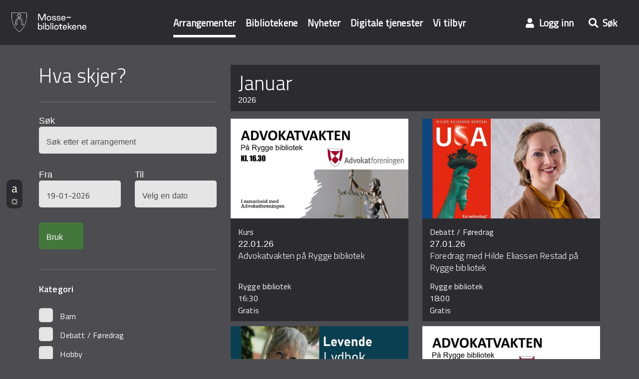

--- FILE ---
content_type: text/html; charset=utf-8
request_url: https://www.mossebibliotekene.no/arrangementer/debatt/foredrag/forfatterbesok-vigdis-hjorth-pa-rygge-bibliotek-kl-1900
body_size: 12960
content:
<!DOCTYPE html>
<html xmlns="http://www.w3.org/1999/xhtml" xml:lang="nb" lang="nb" dir="ltr"
  xmlns:og="http://ogp.me/ns#">
<head>
  <script  type="text/javascript" id="CookieConsent" src="https://policy.app.cookieinformation.com/uc.js" data-culture="nb" data-iab-enabled=""></script>
<meta http-equiv="Content-Type" content="text/html; charset=utf-8" />
<link rel="shortcut icon" href="https://www.mossebibliotekene.no/profiles/ding2/themes/bibliofil-subtheme/favicon.ico" type="image/vnd.microsoft.icon" />
<meta name="generator" content="Drupal 7 (https://www.drupal.org)" />
<link rel="canonical" href="https://www.mossebibliotekene.no/arrangementer/debatt/foredrag/forfatterbesok-vigdis-hjorth-pa-rygge-bibliotek-kl-1900" />
<link rel="shortlink" href="https://www.mossebibliotekene.no/arrangementer/debatt/foredrag/forfatterbesok-vigdis-hjorth-pa-rygge-bibliotek-kl-1900" />
<meta property="og:site_name" content="Mossebibliotekene" />
<meta property="og:type" content="article" />
<meta property="og:url" content="https://www.mossebibliotekene.no/arrangementer/debatt/foredrag/forfatterbesok-vigdis-hjorth-pa-rygge-bibliotek-kl-1900" />
<meta property="og:title" content="Hva skjer?" />
<link rel="stylesheet" href="//cdnjs.cloudflare.com/ajax/libs/font-awesome/5.11.2/css/all.css">
<script src="//storage.easyting.dk/bibliofil/header/mossbib/dist/lightweight-header-polyfills.js"></script>
<script src="//storage.easyting.dk/bibliofil/header/mossbib/dist/lightweight-header.js"></script>
<script src="//storage.easyting.dk/bibliofil/header/mossbib/dist/lightweight-suggester--bibliotek-systemer.js"></script>
<script src="//storage.easyting.dk/bibliofil/header/mossbib/dist/lightweight-suggester--autocomplete.min.js"></script>

<script>
	var searchfield = document.querySelector("#pubsok_txt_0");

	var isFrontPage = window.location.pathname === "/";

	
    const lightweightHeader = new window.LightweightHeader({
    skin: "bibliofil",
    logo: {
        imageAttrs: {
        alt: "Bibliotekslogo" // <------- (custom alt text of the logo images, must be different for every library!)
        },
        floating: "//storage.easyting.dk/bibliofil/header/img/mossbib-icon-logo.png",
        static: "//storage.easyting.dk/bibliofil/header/img/mossbib-text-logo.png",
    },
    links: [{
        title: "Arrangementer",
        href: "/arrangementer"
    }, {
        title: "Bibliotekene",
        href: "/biblioteker"
    }, {
        title: "Nyheter",
        href: "/nyheder"
    }, {
        title: "Digitale tjenester",
        href: "/e-materialer"
    }, {
        title: "Vi tilbyr",
        href: "/vi-tilbyr"
    }],
    actions: [{
        uid: "profile",
        icon: "fas fa-user",
        title: "Logg inn",
        href: "//mossbib.bib.no/cgi-bin/m2-cms?mode=login"
    }, {
        uid: "search",
        icon: "fas fa-search",
        title: "Søk",
        onClick: function() {
        if (isFrontPage) {
            lightweightHeader._searchInputEl.focus();
        } else {
            lightweightHeader.toggleSearch();
        }
        },
        onMount: function() {
        if (!isFrontPage) {
            lightweightHeader.on("search:open", function() {
            lightweightHeader.updateByUID("search", {
                attrs: {
                class: "lightweight-header--active"
                }
            });
            });

            lightweightHeader.on("search:close", function() {
            lightweightHeader.updateByUID("search", {
                attrs: {
                class: ""
                }
            });
            });
        }
        }
    }],
    mobileHamburgerAttrs: {
        "title": "Åben menu", // <------- (title of the hamburger button for mobile menu; empty by default)
         "aria-label":"Åben menu"

    },
    search: {
        type: isFrontPage ? "inline" : "foldable",
        icon: "fas fa-search",
        placeholder: "Søk i våre databaser",
        attrs: {
        "title": "Søgefelt", // <------- (Custom title of the search input; empty by default)
        "aria-label":"Søgefelt"
        },
        closeButton: {
        icon: "fas fa-times",
        title: "Lukk",
        attrs: {
            "title": "Ryd søgefelt" // <------- (Custom title of clear button for the search input; empty by default)
        },
        },
        suggestionsView: "two-columns",
        suggestionsViewStyle: {
        gap: 50,
        gapCalulation: "left-column",
        leftColumnWidth: 70,
        rightColumnWidth: 30
        },
        suggestions: [{
        suggester: new window.LightweightSuggester({
            baseUrl: "https://mossbib.bib.no/",
            query: {
            "instans": "m2-cms"
            }
        }),
        minimalQueryLength: 3,
        inputTimeout: 250,
        materials: {
            title: "Populære titler"
        },
        authors: {
            title: "Populære forfattere"
        },
        spellcheck: {
            title: "Søkeforslag fra stavekontroll",
            amount: 4
        }
        }, {
        suggester: new window.LightweightAutocomplete({
            baseUrl: "//mossbib.bibliotek.easytown.dk/ting/autocomplete/"
        }),
        minimalQueryLength: 3,
        inputTimeout: 250,
        editorial: {
            title: "Redaksjonelle søkeforslag",
            noResult: "<i>Ingen treff i det redaksjonelle universet</i>"
        }
        }],
        onSubmit: function(value, event) {
        window.open('//mossbib.bib.no/cgi-bin/m2-cms?mode=vt&nyttsok=1&pubsok_txt_0=' + value, '_self');
        },
        onSuggestion: function(value, event) {
        if (value.type === "editorial") {
            window.open('//iobib.bibliotek.easytown.dk/search/node/' + value.key, '_self');
        }
        }
    },
    mountTo: "body"
    });


		/*
		* Update the profile button and set username as button title in header instance.
		*
		* @param {string} user - The username, will be used as button title.
		*/
		var updateLoginButton = function(username) {
			lightweightHeader.updateByUID("profile", {
				title: username || "Min side",
				href: "//mossbib.bib.no/cgi-bin/m2-cms?mode=mappami",
				attrs: {
					id: "visminiprofil"
				}
			});
		};

		/* The fallback of login status checking. */
		var fallbackLoginChecking = function() {
		var username = document.querySelector("#innloggetnavn");
			if (username) {
				updateLoginButton(username);
			}
		};

		/* Fetch the user status: login state, first and last name. */
		window.fetch("//mossbib.bib.no/cgi-bin/m2dyn.htmc?mode=userstate", {
			credentials: "include"
		}).then(function(res) {
			return res.text().then(function(text) {
				/* Handle the error is any response was returned. */
				if (res.status !== 200) {
				return Promise.reject({
				url: res.url,
				status: res.status,
				message: text
			});
		}

		/* Handle login with fallback. */
		text = (text || "").trim();
		if (text === "1") {
			updateLoginButton();
		} else if(text === "0") {
			console.warn("The 'signedin' and 'signedout' is missing in response. The fallback will be called.", "Response:\n" + text);
			fallbackLoginChecking();
		}
		});
	}).catch(function(error) {
		/* Log the error and call fallback for check login status. */
		console.error("Can't fetch user state request. The fallback will be called.", error);
		fallbackLoginChecking();
	});
</script>
<script type="text/javascript">
(function(window, document, dataLayerName, id) {
window[dataLayerName]=window[dataLayerName]||[],window[dataLayerName].push({start:(new Date).getTime(),event:"stg.start"});var scripts=document.getElementsByTagName('script')[0],tags=document.createElement('script');
function stgCreateCookie(a,b,c){var d="";if(c){var e=new Date;e.setTime(e.getTime()+24*c*60*60*1e3),d="; expires="+e.toUTCString()}document.cookie=a+"="+b+d+"; path=/"}
var isStgDebug=(window.location.href.match("stg_debug")||document.cookie.match("stg_debug"))&&!window.location.href.match("stg_disable_debug");stgCreateCookie("stg_debug",isStgDebug?1:"",isStgDebug?14:-1);
var qP=[];dataLayerName!=="dataLayer"&&qP.push("data_layer_name="+dataLayerName),isStgDebug&&qP.push("stg_debug");var qPString=qP.length>0?("?"+qP.join("&")):"";
tags.async=!0,tags.src="//bibliotek.containers.piwik.pro/"+id+".js"+qPString,scripts.parentNode.insertBefore(tags,scripts);
!function(a,n,i){a[n]=a[n]||{};for(var c=0;c<i.length;c++)!function(i){a[n][i]=a[n][i]||{},a[n][i].api=a[n][i].api||function(){var a=[].slice.call(arguments,0);"string"==typeof a[0]&&window[dataLayerName].push({event:n+"."+i+":"+a[0],parameters:[].slice.call(arguments,1)})}}(i[c])}(window,"ppms",["tm","cm"]);
})(window, document, 'dataLayer', '883b0438-fc6f-4bb3-b3d6-11c663f77aff');
</script><noscript><iframe src="//bibliotek.containers.piwik.pro/883b0438-fc6f-4bb3-b3d6-11c663f77aff/noscript.html" height="0" width="0" style="display:none;visibility:hidden"></iframe></noscript>
    <title>Events | Mossebibliotekene</title>
  <meta name="viewport" content="width=device-width">
  <meta http-equiv="X-UA-Compatible" content="IE=edge,chrome=1">
  <style type="text/css" media="all">
@import url("https://www.mossebibliotekene.no/modules/system/system.base.css?s4iouv");
@import url("https://www.mossebibliotekene.no/modules/system/system.menus.css?s4iouv");
@import url("https://www.mossebibliotekene.no/modules/system/system.messages.css?s4iouv");
@import url("https://www.mossebibliotekene.no/modules/system/system.theme.css?s4iouv");
</style>
<style type="text/css" media="screen">
@import url("https://www.mossebibliotekene.no/profiles/ding2/modules/contrib/tipsy/stylesheets/tipsy.css?s4iouv");
</style>
<style type="text/css" media="all">
@import url("https://www.mossebibliotekene.no/profiles/ding2/modules/contrib/jquery_update/replace/ui/themes/base/minified/jquery.ui.core.min.css?s4iouv");
@import url("https://www.mossebibliotekene.no/profiles/ding2/modules/contrib/jquery_update/replace/ui/themes/base/minified/jquery.ui.theme.min.css?s4iouv");
@import url("https://www.mossebibliotekene.no/profiles/ding2/modules/contrib/jquery_update/replace/ui/themes/base/minified/jquery.ui.button.min.css?s4iouv");
@import url("https://www.mossebibliotekene.no/profiles/ding2/modules/contrib/jquery_update/replace/ui/themes/base/minified/jquery.ui.resizable.min.css?s4iouv");
@import url("https://www.mossebibliotekene.no/profiles/ding2/modules/contrib/jquery_update/replace/ui/themes/base/minified/jquery.ui.dialog.min.css?s4iouv");
@import url("https://www.mossebibliotekene.no/profiles/ding2/modules/contrib/jquery_update/replace/ui/themes/base/minified/jquery.ui.datepicker.min.css?s4iouv");
@import url("https://www.mossebibliotekene.no/profiles/ding2/modules/contrib/date/date_popup/themes/jquery.timeentry.css?s4iouv");
</style>
<style type="text/css" media="all">
@import url("https://www.mossebibliotekene.no/profiles/ding2/modules/contrib/date/date_api/date.css?s4iouv");
@import url("https://www.mossebibliotekene.no/profiles/ding2/modules/contrib/date/date_popup/themes/datepicker.1.7.css?s4iouv");
@import url("https://www.mossebibliotekene.no/profiles/ding2/modules/contrib/date/date_repeat_field/date_repeat_field.css?s4iouv");
@import url("https://www.mossebibliotekene.no/profiles/ding2/modules/ding_node_search_autocomplete/css/ding_node_search_autocomplete.css?s4iouv");
@import url("https://www.mossebibliotekene.no/profiles/ding2/modules/emailkanon/css/newsletter.css?s4iouv");
@import url("https://www.mossebibliotekene.no/profiles/ding2/modules/ting/ting.css?s4iouv");
@import url("https://www.mossebibliotekene.no/profiles/ding2/modules/contrib/views/css/views.css?s4iouv");
@import url("https://www.mossebibliotekene.no/profiles/ding2/modules/contrib/media/modules/media_wysiwyg/css/media_wysiwyg.base.css?s4iouv");
</style>
<style type="text/css" media="all">
@import url("https://www.mossebibliotekene.no/profiles/ding2/modules/contrib/ctools/css/ctools.css?s4iouv");
@import url("https://www.mossebibliotekene.no/profiles/ding2/modules/contrib/panels/css/panels.css?s4iouv");
@import url("https://www.mossebibliotekene.no/profiles/ding2/modules/ding_campaign_mobile/css/ding_campaign_mobile.css?s4iouv");
@import url("https://www.mossebibliotekene.no/profiles/ding2/modules/contrib/lazy_pane/css/lazy-pane.css?s4iouv");
@import url("https://www.mossebibliotekene.no/profiles/ding2/modules/ding_redirect/ding_redirect_search.css?s4iouv");
@import url("https://www.mossebibliotekene.no/profiles/ding2/libraries/slick/slick/slick.css?s4iouv");
</style>
<style type="text/css" media="all">
@import url("https://www.mossebibliotekene.no/profiles/ding2/themes/ddbasic/sass_css/base/form.css?s4iouv");
@import url("https://www.mossebibliotekene.no/profiles/ding2/themes/ddbasic/sass_css/base/icomoon.css?s4iouv");
@import url("https://www.mossebibliotekene.no/profiles/ding2/themes/ddbasic/sass_css/base/standard.css?s4iouv");
@import url("https://www.mossebibliotekene.no/profiles/ding2/themes/ddbasic/sass_css/base/table.css?s4iouv");
@import url("https://www.mossebibliotekene.no/profiles/ding2/themes/ddbasic/sass_css/components/class.css?s4iouv");
@import url("https://www.mossebibliotekene.no/profiles/ding2/themes/ddbasic/sass_css/components/field.css?s4iouv");
@import url("https://www.mossebibliotekene.no/profiles/ding2/themes/ddbasic/sass_css/components/footer.css?s4iouv");
@import url("https://www.mossebibliotekene.no/profiles/ding2/themes/ddbasic/sass_css/components/header.css?s4iouv");
@import url("https://www.mossebibliotekene.no/profiles/ding2/themes/ddbasic/sass_css/components/kss.css?s4iouv");
@import url("https://www.mossebibliotekene.no/profiles/ding2/themes/ddbasic/sass_css/components/menu.css?s4iouv");
@import url("https://www.mossebibliotekene.no/profiles/ding2/themes/ddbasic/sass_css/components/opening-hours.css?s4iouv");
@import url("https://www.mossebibliotekene.no/profiles/ding2/themes/ddbasic/sass_css/components/search.css?s4iouv");
@import url("https://www.mossebibliotekene.no/profiles/ding2/themes/ddbasic/sass_css/components/select-list.css?s4iouv");
@import url("https://www.mossebibliotekene.no/profiles/ding2/themes/ddbasic/sass_css/components/popupbar.css?s4iouv");
@import url("https://www.mossebibliotekene.no/profiles/ding2/themes/ddbasic/sass_css/components/ui-datepicker.css?s4iouv");
@import url("https://www.mossebibliotekene.no/profiles/ding2/themes/ddbasic/sass_css/components/ui-dialog.css?s4iouv");
@import url("https://www.mossebibliotekene.no/profiles/ding2/themes/ddbasic/sass_css/components/entity-profile2.css?s4iouv");
@import url("https://www.mossebibliotekene.no/profiles/ding2/themes/ddbasic/sass_css/components/messages.css?s4iouv");
@import url("https://www.mossebibliotekene.no/profiles/ding2/themes/ddbasic/sass_css/components/webform.css?s4iouv");
@import url("https://www.mossebibliotekene.no/profiles/ding2/themes/ddbasic/sass_css/components/ding-carousel.css?s4iouv");
@import url("https://www.mossebibliotekene.no/profiles/ding2/themes/ddbasic/sass_css/components/ding-react.css?s4iouv");
@import url("https://www.mossebibliotekene.no/profiles/ding2/themes/ddbasic/sass_css/components/ding-tabroll.css?s4iouv");
@import url("https://www.mossebibliotekene.no/profiles/ding2/themes/ddbasic/sass_css/components/user.css?s4iouv");
@import url("https://www.mossebibliotekene.no/profiles/ding2/themes/ddbasic/sass_css/components/modal-content.css?s4iouv");
@import url("https://www.mossebibliotekene.no/profiles/ding2/themes/ddbasic/sass_css/components/ding-sections.css?s4iouv");
@import url("https://www.mossebibliotekene.no/profiles/ding2/themes/ddbasic/sass_css/components/ting-subsearch.css?s4iouv");
@import url("https://www.mossebibliotekene.no/profiles/ding2/themes/ddbasic/sass_css/components/links.css?s4iouv");
@import url("https://www.mossebibliotekene.no/profiles/ding2/themes/ddbasic/sass_css/components/form/form-user-login.css?s4iouv");
@import url("https://www.mossebibliotekene.no/profiles/ding2/themes/ddbasic/sass_css/components/form/form-user-profile.css?s4iouv");
@import url("https://www.mossebibliotekene.no/profiles/ding2/themes/ddbasic/sass_css/components/form/form-status.css?s4iouv");
@import url("https://www.mossebibliotekene.no/profiles/ding2/themes/ddbasic/sass_css/components/form/form-class.css?s4iouv");
</style>
<style type="text/css" media="all">
@import url("https://www.mossebibliotekene.no/profiles/ding2/themes/ddbasic/sass_css/components/form/form-search-sort.css?s4iouv");
@import url("https://www.mossebibliotekene.no/profiles/ding2/themes/ddbasic/sass_css/components/node/campaign.css?s4iouv");
@import url("https://www.mossebibliotekene.no/profiles/ding2/themes/ddbasic/sass_css/components/node/eresource.css?s4iouv");
@import url("https://www.mossebibliotekene.no/profiles/ding2/themes/ddbasic/sass_css/components/node/event.css?s4iouv");
@import url("https://www.mossebibliotekene.no/profiles/ding2/themes/ddbasic/sass_css/components/node/faq-question.css?s4iouv");
@import url("https://www.mossebibliotekene.no/profiles/ding2/themes/ddbasic/sass_css/components/node/group.css?s4iouv");
@import url("https://www.mossebibliotekene.no/profiles/ding2/themes/ddbasic/sass_css/components/node/library.css?s4iouv");
@import url("https://www.mossebibliotekene.no/profiles/ding2/themes/ddbasic/sass_css/components/node/news.css?s4iouv");
@import url("https://www.mossebibliotekene.no/profiles/ding2/themes/ddbasic/sass_css/components/node/node.css?s4iouv");
@import url("https://www.mossebibliotekene.no/profiles/ding2/themes/ddbasic/sass_css/components/node/page.css?s4iouv");
@import url("https://www.mossebibliotekene.no/profiles/ding2/themes/ddbasic/sass_css/components/node/paragraphs.css?s4iouv");
@import url("https://www.mossebibliotekene.no/profiles/ding2/themes/ddbasic/sass_css/components/panel/account.css?s4iouv");
@import url("https://www.mossebibliotekene.no/profiles/ding2/themes/ddbasic/sass_css/components/panel/class-panel.css?s4iouv");
@import url("https://www.mossebibliotekene.no/profiles/ding2/themes/ddbasic/sass_css/components/panel/pane-ding-facetbrowser.css?s4iouv");
@import url("https://www.mossebibliotekene.no/profiles/ding2/themes/ddbasic/sass_css/components/panel/pane-menu.css?s4iouv");
@import url("https://www.mossebibliotekene.no/profiles/ding2/themes/ddbasic/sass_css/components/panel/pane-profile2.css?s4iouv");
@import url("https://www.mossebibliotekene.no/profiles/ding2/themes/ddbasic/sass_css/components/panel/pane-user-login.css?s4iouv");
@import url("https://www.mossebibliotekene.no/profiles/ding2/themes/ddbasic/sass_css/components/panel/pane-user-profile.css?s4iouv");
@import url("https://www.mossebibliotekene.no/profiles/ding2/themes/ddbasic/sass_css/components/ting-object/ting-object.css?s4iouv");
@import url("https://www.mossebibliotekene.no/profiles/ding2/themes/ddbasic/sass_css/components/ting-object/material-item.css?s4iouv");
@import url("https://www.mossebibliotekene.no/profiles/ding2/themes/ddbasic/sass_css/components/view/view.css?s4iouv");
@import url("https://www.mossebibliotekene.no/profiles/ding2/themes/ddbasic/sass_css/components/skip-link.css?s4iouv");
@import url("https://www.mossebibliotekene.no/profiles/ding2/themes/ddbasic/sass_css/layout/panel.css?s4iouv");
@import url("https://www.mossebibliotekene.no/profiles/ding2/themes/ddbasic/sass_css/module/christmas_calendar.css?s4iouv");
@import url("https://www.mossebibliotekene.no/profiles/ding2/themes/ddbasic/sass_css/module/ding_toggle.css?s4iouv");
@import url("https://www.mossebibliotekene.no/profiles/ding2/themes/ddbasic/sass_css/module/ding_ipe_filter.css?s4iouv");
@import url("https://www.mossebibliotekene.no/profiles/ding2/themes/ddbasic/sass_css/add-ons/factbox.css?s4iouv");
@import url("https://www.mossebibliotekene.no/profiles/ding2/themes/ddbasic/sass_css/add-ons/frontpage-header.css?s4iouv");
@import url("https://www.mossebibliotekene.no/profiles/ding2/themes/ddbasic/sass_css/add-ons/genre-list.css?s4iouv");
@import url("https://www.mossebibliotekene.no/profiles/ding2/themes/ddbasic/sass_css/add-ons/material-list.css?s4iouv");
@import url("https://www.mossebibliotekene.no/profiles/ding2/themes/ddbasic/sass_css/add-ons/nodelist.css?s4iouv");
</style>
<style type="text/css" media="all">
@import url("https://www.mossebibliotekene.no/profiles/ding2/themes/ddbasic/sass_css/add-ons/panel-pane-ding-node.css?s4iouv");
@import url("https://www.mossebibliotekene.no/profiles/ding2/themes/ddbasic/sass_css/add-ons/related-content.css?s4iouv");
@import url("https://www.mossebibliotekene.no/profiles/ding2/themes/ddbasic/sass_css/add-ons/servicemeddelelse-list.css?s4iouv");
@import url("https://www.mossebibliotekene.no/sites/default/files/color/bibliofil-17b27736/overrides.css?s4iouv");
</style>
<style type="text/css" media="print">
@import url("https://www.mossebibliotekene.no/profiles/ding2/themes/ddbasic/sass_css/print.css?s4iouv");
</style>
<style type="text/css" media="all">
<!--/*--><![CDATA[/*><!--*/
.carousel-tabs .select-wrapper{display:none;}.ding_nodelist-promoted_nodes .last-left-block,.ding_nodelist-promoted_nodes .last-left-block a.label,.ding_nodelist-promoted_nodes .first-right-block,.ding_nodelist-promoted_nodes .first-right-block a.label{color:inherit;}.carousel-tabs .carousel-list-tabs .carousel-item a{color:rgba(255,255,255,.74);}a.gtflag{display:inline-block;}

/*]]>*/-->
</style>
  <script type="text/javascript" src="//ajax.googleapis.com/ajax/libs/jquery/3.1.1/jquery.min.js"></script>
<script type="text/javascript">
<!--//--><![CDATA[//><!--
window.jQuery || document.write("<script src='/profiles/ding2/modules/contrib/jquery_update/replace/jquery/3.1/jquery.min.js'>\x3C/script>")
//--><!]]>
</script>
<script type="text/javascript">
<!--//--><![CDATA[//><!--
jQuery.migrateMute=true;jQuery.migrateTrace=false;
//--><!]]>
</script>
<script type="text/javascript" src="https://www.mossebibliotekene.no/sites/default/files/js/js_9Qks2o3AAd4VpO-_QlM-K506fSb1UwyFK49O02B7Vr8.js"></script>
<script type="text/javascript" src="https://www.mossebibliotekene.no/sites/default/files/js/js_hDMwXAeq409H8S6Qb93GXnZuRrcX09t_xFGNuQM1a60.js"></script>
<script type="text/javascript" src="//ajax.googleapis.com/ajax/libs/jqueryui/1.10.2/jquery-ui.min.js"></script>
<script type="text/javascript">
<!--//--><![CDATA[//><!--
window.jQuery.ui || document.write("<script src='/profiles/ding2/modules/contrib/jquery_update/replace/ui/ui/minified/jquery-ui.min.js'>\x3C/script>")
//--><!]]>
</script>
<script type="text/javascript" src="https://www.mossebibliotekene.no/sites/default/files/js/js_j9VjiiF2Luo2DJYcZDjM5eDXKB7_rtKhRGkGt9Or6J0.js"></script>
<script type="text/javascript" src="https://www.mossebibliotekene.no/sites/default/files/js/js_n3WmX9yx68sF7oahXfU9TK6ZLl0HX_i2q6ZTO6tat8g.js"></script>
<script type="text/javascript" src="https://www.mossebibliotekene.no/sites/default/files/js/js_zlEIEyIhNvFw3LlM1lpzDQlu1a4oM_PTfSgAosv2_F8.js"></script>
<script type="text/javascript" src="https://www.mossebibliotekene.no/sites/default/files/js/js_BM1E5D4KT5IeJuMr-BFQ8mvTbMwL6XsIRqrSGTE_Lm8.js"></script>
<script type="text/javascript">
<!--//--><![CDATA[//><!--
jQuery.extend(Drupal.settings, {"basePath":"\/","pathPrefix":"","setHasJsCookie":0,"ajaxPageState":{"theme":"bibliofil","theme_token":"NPiP013sTLzSjrrT4lS3qs6RTY9ENnqvMxF9wTPqKC4","jquery_version":"3.1","js":{"profiles\/ding2\/modules\/ding_popup\/ding_popup-popupbar.js":1,"profiles\/ding2\/modules\/ding_popup\/ding_popup.js":1,"\/\/ajax.googleapis.com\/ajax\/libs\/jquery\/3.1.1\/jquery.min.js":1,"0":1,"1":1,"profiles\/ding2\/modules\/contrib\/jquery_update\/replace\/jquery-migrate\/3\/jquery-migrate.min.js":1,"misc\/jquery-extend-3.4.0.js":1,"misc\/jquery-html-prefilter-3.5.0-backport.js":1,"misc\/jquery.once.js":1,"misc\/drupal.js":1,"profiles\/ding2\/modules\/contrib\/tipsy\/javascripts\/jquery.tipsy.js":1,"profiles\/ding2\/modules\/contrib\/tipsy\/javascripts\/tipsy.js":1,"misc\/ajax.js":1,"\/\/ajax.googleapis.com\/ajax\/libs\/jqueryui\/1.10.2\/jquery-ui.min.js":1,"2":1,"misc\/ui\/jquery.ui.position-1.13.0-backport.js":1,"misc\/ui\/jquery.ui.dialog-1.13.0-backport.js":1,"misc\/ui\/jquery.ui.datepicker-1.13.0-backport.js":1,"modules\/locale\/locale.datepicker.js":1,"profiles\/ding2\/modules\/contrib\/date\/date_popup\/jquery.timeentry.pack.js":1,"profiles\/ding2\/libraries\/history.js\/scripts\/bundled\/html4+html5\/jquery.history.js":1,"profiles\/ding2\/modules\/contrib\/jquery_update\/replace\/ui\/external\/jquery.cookie.js":1,"profiles\/ding2\/modules\/contrib\/jquery_update\/replace\/jquery.form\/4\/jquery.form.min.js":1,"profiles\/ding2\/modules\/contrib\/jquery_update\/js\/jquery_update.js":1,"profiles\/ding2\/modules\/ding_content\/js\/ding_content.cookie_consent.js":1,"profiles\/ding2\/modules\/ting_search\/js\/ting_search_overlay.js":1,"public:\/\/languages\/nb_0nLmettyEsVecTlEoViKsOZDTUxtUi0WFIPTdENuTkQ.js":1,"profiles\/ding2\/modules\/contrib\/better_exposed_filters\/better_exposed_filters.js":1,"profiles\/ding2\/modules\/contrib\/date\/date_popup\/date_popup.js":1,"profiles\/ding2\/modules\/ding_campaign_plus\/js\/ding_campaign_plus.js":1,"profiles\/ding2\/modules\/contrib\/ctools\/js\/auto-submit.js":1,"profiles\/ding2\/modules\/contrib\/views\/js\/base.js":1,"misc\/progress.js":1,"profiles\/ding2\/modules\/contrib\/views\/js\/ajax_view.js":1,"profiles\/ding2\/modules\/ding_redirect\/js\/ding_redirect_login.js":1,"profiles\/ding2\/modules\/easyddb_dams\/modules\/easyddb_dams_media_browser\/js\/easyddb_dams_media_browser.content.js":1,"profiles\/ding2\/modules\/contrib\/antibot\/js\/antibot.js":1,"profiles\/ding2\/modules\/contrib\/lazy_pane\/js\/lazy-pane.js":1,"misc\/autocomplete.js":1,"profiles\/ding2\/modules\/ting_search\/js\/ting_search.js":1,"profiles\/ding2\/modules\/ding_redirect\/js\/ding_redirect_search.js":1,"profiles\/ding2\/themes\/ddbasic\/scripts\/a11y.js":1,"profiles\/ding2\/libraries\/jquery.imagesloaded\/jquery.imagesloaded.min.js":1,"profiles\/ding2\/libraries\/html5shiv\/dist\/html5shiv.min.js":1,"profiles\/ding2\/libraries\/masonry\/dist\/masonry.pkgd.min.js":1,"profiles\/ding2\/libraries\/slick\/slick\/slick.min.js":1,"profiles\/ding2\/modules\/ding_base\/js\/lazy-pane-fix.js":1,"profiles\/ding2\/modules\/contrib\/views_ajax_history\/views_ajax_history.js":1,"profiles\/ding2\/modules\/ting_search_autocomplete\/js\/ting_search_autocomplete.js":1,"profiles\/ding2\/modules\/ding_node_search_autocomplete\/js\/ding_node_search_autocomplete.js":1,"profiles\/ding2\/themes\/ddbasic\/scripts\/flexmenu.js":1,"profiles\/ding2\/themes\/ddbasic\/scripts\/site.js":1,"profiles\/ding2\/themes\/ddbasic\/scripts\/ddbasic.common.js":1,"profiles\/ding2\/themes\/ddbasic\/scripts\/account.js":1,"profiles\/ding2\/themes\/ddbasic\/scripts\/utils.js":1,"profiles\/ding2\/themes\/ddbasic\/scripts\/menu.js":1,"profiles\/ding2\/themes\/ddbasic\/scripts\/profile-dropdown.js":1,"profiles\/ding2\/themes\/ddbasic\/scripts\/footer.js":1,"profiles\/ding2\/themes\/ddbasic\/scripts\/misc.js":1,"profiles\/ding2\/themes\/ddbasic\/scripts\/node\/event.js":1,"profiles\/ding2\/themes\/ddbasic\/scripts\/node\/news.js":1,"profiles\/ding2\/themes\/ddbasic\/scripts\/ting-object\/ting-object.js":1,"profiles\/ding2\/themes\/ddbasic\/scripts\/view.js":1,"profiles\/ding2\/themes\/bibliofil-subtheme\/scripts\/message.js":1},"css":{"modules\/system\/system.base.css":1,"modules\/system\/system.menus.css":1,"modules\/system\/system.messages.css":1,"modules\/system\/system.theme.css":1,"profiles\/ding2\/modules\/contrib\/tipsy\/stylesheets\/tipsy.css":1,"misc\/ui\/jquery.ui.core.css":1,"misc\/ui\/jquery.ui.theme.css":1,"misc\/ui\/jquery.ui.button.css":1,"misc\/ui\/jquery.ui.resizable.css":1,"misc\/ui\/jquery.ui.dialog.css":1,"misc\/ui\/jquery.ui.datepicker.css":1,"profiles\/ding2\/modules\/contrib\/date\/date_popup\/themes\/jquery.timeentry.css":1,"profiles\/ding2\/modules\/contrib\/date\/date_api\/date.css":1,"profiles\/ding2\/modules\/contrib\/date\/date_popup\/themes\/datepicker.1.7.css":1,"profiles\/ding2\/modules\/contrib\/date\/date_repeat_field\/date_repeat_field.css":1,"profiles\/ding2\/modules\/ding_node_search_autocomplete\/css\/ding_node_search_autocomplete.css":1,"profiles\/ding2\/modules\/emailkanon\/css\/newsletter.css":1,"modules\/field\/theme\/field.css":1,"modules\/node\/node.css":1,"modules\/search\/search.css":1,"profiles\/ding2\/modules\/ting\/ting.css":1,"modules\/user\/user.css":1,"profiles\/ding2\/modules\/contrib\/views\/css\/views.css":1,"profiles\/ding2\/modules\/contrib\/media\/modules\/media_wysiwyg\/css\/media_wysiwyg.base.css":1,"profiles\/ding2\/modules\/contrib\/ctools\/css\/ctools.css":1,"profiles\/ding2\/modules\/contrib\/panels\/css\/panels.css":1,"profiles\/ding2\/modules\/ding_campaign_mobile\/css\/ding_campaign_mobile.css":1,"profiles\/ding2\/modules\/contrib\/lazy_pane\/css\/lazy-pane.css":1,"profiles\/ding2\/modules\/ding_redirect\/ding_redirect_search.css":1,"profiles\/ding2\/libraries\/slick\/slick\/slick.css":1,"profiles\/ding2\/themes\/bibliofil-subtheme\/sass_css\/base\/addfont.css":1,"profiles\/ding2\/themes\/ddbasic\/sass_css\/base\/form.css":1,"profiles\/ding2\/themes\/ddbasic\/sass_css\/base\/icomoon.css":1,"profiles\/ding2\/themes\/ddbasic\/sass_css\/base\/standard.css":1,"profiles\/ding2\/themes\/ddbasic\/sass_css\/base\/table.css":1,"profiles\/ding2\/themes\/ddbasic\/sass_css\/components\/class.css":1,"profiles\/ding2\/themes\/ddbasic\/sass_css\/components\/field.css":1,"profiles\/ding2\/themes\/ddbasic\/sass_css\/components\/footer.css":1,"profiles\/ding2\/themes\/ddbasic\/sass_css\/components\/header.css":1,"profiles\/ding2\/themes\/ddbasic\/sass_css\/components\/kss.css":1,"profiles\/ding2\/themes\/ddbasic\/sass_css\/components\/menu.css":1,"profiles\/ding2\/themes\/ddbasic\/sass_css\/components\/opening-hours.css":1,"profiles\/ding2\/themes\/ddbasic\/sass_css\/components\/search.css":1,"profiles\/ding2\/themes\/ddbasic\/sass_css\/components\/select-list.css":1,"profiles\/ding2\/themes\/ddbasic\/sass_css\/components\/popupbar.css":1,"profiles\/ding2\/themes\/ddbasic\/sass_css\/components\/ui-datepicker.css":1,"profiles\/ding2\/themes\/ddbasic\/sass_css\/components\/ui-dialog.css":1,"profiles\/ding2\/themes\/ddbasic\/sass_css\/components\/entity-profile2.css":1,"profiles\/ding2\/themes\/ddbasic\/sass_css\/components\/messages.css":1,"profiles\/ding2\/themes\/ddbasic\/sass_css\/components\/webform.css":1,"profiles\/ding2\/themes\/ddbasic\/sass_css\/components\/ding-carousel.css":1,"profiles\/ding2\/themes\/ddbasic\/sass_css\/components\/ding-react.css":1,"profiles\/ding2\/themes\/ddbasic\/sass_css\/components\/ding-tabroll.css":1,"profiles\/ding2\/themes\/ddbasic\/sass_css\/components\/user.css":1,"profiles\/ding2\/themes\/ddbasic\/sass_css\/components\/modal-content.css":1,"profiles\/ding2\/themes\/ddbasic\/sass_css\/components\/ding-sections.css":1,"profiles\/ding2\/themes\/ddbasic\/sass_css\/components\/ting-subsearch.css":1,"profiles\/ding2\/themes\/ddbasic\/sass_css\/components\/links.css":1,"profiles\/ding2\/themes\/ddbasic\/sass_css\/components\/form\/form-user-login.css":1,"profiles\/ding2\/themes\/ddbasic\/sass_css\/components\/form\/form-user-profile.css":1,"profiles\/ding2\/themes\/ddbasic\/sass_css\/components\/form\/form-status.css":1,"profiles\/ding2\/themes\/ddbasic\/sass_css\/components\/form\/form-class.css":1,"profiles\/ding2\/themes\/ddbasic\/sass_css\/components\/form\/form-search-sort.css":1,"profiles\/ding2\/themes\/ddbasic\/sass_css\/components\/node\/campaign.css":1,"profiles\/ding2\/themes\/ddbasic\/sass_css\/components\/node\/eresource.css":1,"profiles\/ding2\/themes\/ddbasic\/sass_css\/components\/node\/event.css":1,"profiles\/ding2\/themes\/ddbasic\/sass_css\/components\/node\/faq-question.css":1,"profiles\/ding2\/themes\/ddbasic\/sass_css\/components\/node\/group.css":1,"profiles\/ding2\/themes\/ddbasic\/sass_css\/components\/node\/library.css":1,"profiles\/ding2\/themes\/ddbasic\/sass_css\/components\/node\/news.css":1,"profiles\/ding2\/themes\/ddbasic\/sass_css\/components\/node\/node.css":1,"profiles\/ding2\/themes\/ddbasic\/sass_css\/components\/node\/page.css":1,"profiles\/ding2\/themes\/ddbasic\/sass_css\/components\/node\/paragraphs.css":1,"profiles\/ding2\/themes\/ddbasic\/sass_css\/components\/panel\/account.css":1,"profiles\/ding2\/themes\/ddbasic\/sass_css\/components\/panel\/class-panel.css":1,"profiles\/ding2\/themes\/ddbasic\/sass_css\/components\/panel\/pane-ding-facetbrowser.css":1,"profiles\/ding2\/themes\/ddbasic\/sass_css\/components\/panel\/pane-menu.css":1,"profiles\/ding2\/themes\/ddbasic\/sass_css\/components\/panel\/pane-profile2.css":1,"profiles\/ding2\/themes\/ddbasic\/sass_css\/components\/panel\/pane-user-login.css":1,"profiles\/ding2\/themes\/ddbasic\/sass_css\/components\/panel\/pane-user-profile.css":1,"profiles\/ding2\/themes\/ddbasic\/sass_css\/components\/ting-object\/ting-object.css":1,"profiles\/ding2\/themes\/ddbasic\/sass_css\/components\/ting-object\/material-item.css":1,"profiles\/ding2\/themes\/ddbasic\/sass_css\/components\/view\/view.css":1,"profiles\/ding2\/themes\/ddbasic\/sass_css\/components\/skip-link.css":1,"profiles\/ding2\/themes\/ddbasic\/sass_css\/layout\/panel.css":1,"profiles\/ding2\/themes\/ddbasic\/sass_css\/module\/christmas_calendar.css":1,"profiles\/ding2\/themes\/ddbasic\/sass_css\/module\/ding_toggle.css":1,"profiles\/ding2\/themes\/ddbasic\/sass_css\/module\/ding_ipe_filter.css":1,"profiles\/ding2\/themes\/ddbasic\/sass_css\/add-ons\/factbox.css":1,"profiles\/ding2\/themes\/ddbasic\/sass_css\/add-ons\/frontpage-header.css":1,"profiles\/ding2\/themes\/ddbasic\/sass_css\/add-ons\/genre-list.css":1,"profiles\/ding2\/themes\/ddbasic\/sass_css\/add-ons\/material-list.css":1,"profiles\/ding2\/themes\/ddbasic\/sass_css\/add-ons\/nodelist.css":1,"profiles\/ding2\/themes\/ddbasic\/sass_css\/add-ons\/panel-pane-ding-node.css":1,"profiles\/ding2\/themes\/ddbasic\/sass_css\/add-ons\/related-content.css":1,"profiles\/ding2\/themes\/ddbasic\/sass_css\/add-ons\/servicemeddelelse-list.css":1,"profiles\/ding2\/themes\/bibliofil-subtheme\/sass_css\/configuration\/overrides.css":1,"profiles\/ding2\/themes\/ddbasic\/sass_css\/print.css":1,"0":1}},"ding_redirect":{"delay":"1000","dialog_title":"Omdirigerer...","dialog_text":"Du blir omdirigert til innloggingssiden. Lukk denne dialogboksen for \u00e5 slutte \u00e5 omdirigere.","login_url":"https:\/\/bvestbib.bib.no\/cgi-bin\/m2?mode=login","well":"https:\/\/bvestbib.bib.no\/cgi-bin\/m2?mode=vt\u0026nyttsok=1\u0026pubsok_txt_0=%QUERY%","web":""},"tipsy":{"custom_selectors":[{"selector":".tipsy","options":{"fade":1,"gravity":"w","delayIn":0,"delayOut":0,"trigger":"hover","opacity":"0.8","offset":0,"html":0,"tooltip_content":{"source":"attribute","selector":"title"}}}]},"better_exposed_filters":{"datepicker":false,"slider":false,"settings":[],"autosubmit":false,"views":{"ding_event":{"displays":{"ding_event_list":{"filters":{"title":{"required":false},"date":{"required":false},"field_ding_event_date_value2":{"required":false},"event_category_term_node_tid_depth":{"required":false},"og_group_ref_target_id_entityreference_filter":{"required":false},"field_ding_event_target_tid":{"required":false}}}}}}},"jquery":{"ui":{"datepicker":{"isRTL":false,"firstDay":"1"}}},"datePopup":{"edit-date-value-datepicker-popup-0":{"func":"datepicker","settings":{"changeMonth":true,"changeYear":true,"autoPopUp":"focus","closeAtTop":false,"speed":"immediate","firstDay":1,"dateFormat":"dd-mm-yy","yearRange":"-3:+3","fromTo":false,"defaultDate":"0y"}},"edit-field-ding-event-date-value2-value-datepicker-popup-0":{"func":"datepicker","settings":{"changeMonth":true,"changeYear":true,"autoPopUp":"focus","closeAtTop":false,"speed":"immediate","firstDay":1,"dateFormat":"dd-mm-yy","yearRange":"-3:+3","fromTo":false,"defaultDate":"0y"}},"edit-date-value-datepicker-popup-1":{"func":"datepicker","settings":{"changeMonth":true,"changeYear":true,"autoPopUp":"focus","closeAtTop":false,"speed":"immediate","firstDay":1,"dateFormat":"dd-mm-yy","yearRange":"-3:+3","fromTo":false,"defaultDate":"0y"}},"edit-field-ding-event-date-value2-value-datepicker-popup-1":{"func":"datepicker","settings":{"changeMonth":true,"changeYear":true,"autoPopUp":"focus","closeAtTop":false,"speed":"immediate","firstDay":1,"dateFormat":"dd-mm-yy","yearRange":"-3:+3","fromTo":false,"defaultDate":"0y"}}},"urlIsAjaxTrusted":{"\/arrangementer\/debatt\/foredrag\/forfatterbesok-vigdis-hjorth-pa-rygge-bibliotek-kl-1900":true,"\/views\/ajax":true,"\/arrangementer\/debatt\/foredrag\/forfatterbesok-vigdis-hjorth-pa-rygge-bibliotek-kl-1900?destination=arrangementer\/debatt\/foredrag\/forfatterbesok-vigdis-hjorth-pa-rygge-bibliotek-kl-1900":true,"\/search-blank":true},"viewsAjaxHistory":{"renderPageItem":0},"views":{"ajax_path":"\/views\/ajax","ajaxViews":{"views_dom_id:2f286ecae9d13ce334da8fa5b6c2734f":{"view_name":"ding_event","view_display_id":"ding_event_list","view_args":"all","view_path":"arrangementer\/debatt\/foredrag\/forfatterbesok-vigdis-hjorth-pa-rygge-bibliotek-kl-1900","view_base_path":"node\/%\/events\/feed","view_dom_id":"2f286ecae9d13ce334da8fa5b6c2734f","pager_element":0}}},"easyddb_dams_media_browser":{"audio_player":"\/profiles\/ding2\/modules\/easyddb_dams\/modules\/easyddb_dams_media_browser\/players\/player_mp3.swf","video_player":"\/profiles\/ding2\/modules\/easyddb_dams\/modules\/easyddb_dams_media_browser\/players\/player_video.swf"},"antibot":{"forms":{"user-login-form":{"action":"\/arrangementer\/debatt\/foredrag\/forfatterbesok-vigdis-hjorth-pa-rygge-bibliotek-kl-1900?destination=arrangementer\/debatt\/foredrag\/forfatterbesok-vigdis-hjorth-pa-rygge-bibliotek-kl-1900","key":"2d1379116de05898e27d9033859db912"}}},"lazy_pane":{"current_path":"arrangementer\/debatt\/foredrag\/forfatterbesok-vigdis-hjorth-pa-rygge-bibliotek-kl-1900"}});
//--><!]]>
</script>
</head>
<body  class="html not-front not-logged-in no-sidebars page-arrangementer page-arrangementer-debatt page-arrangementer-debatt-foredrag page-arrangementer-debatt-foredrag-forfatterbesok-vigdis-hjorth-pa-rygge-bibliotek-kl-1900 i18n-nb page-panels">
  <div class="is-tablet"></div>
  <div class="is-mobile"></div>
    <a href="#main-content" class="skip-link">
  Hopp til hovedinnhold</a>
<div id="page" class="ding2-site-template">
      <header class="site-header">
              <section class="topbar">
          <div class="topbar-inner">
            <section class="user js-topbar-user panel-pane pane-block pane-user-login">
  <div class="user-field-wrapper">
    
    <noscript>
  <style>form.antibot { display: none !important; }</style>
  <div class="antibot-no-js antibot-message antibot-message-warning messages warning">
    You must have JavaScript enabled to use this form.  </div>
</noscript>
<form class="antibot" action="/antibot" method="post" id="user-login-form" accept-charset="UTF-8"><div><div class="form-item form-type-textfield form-item-name">
  <label for="edit-name">Brukernavn <span class="form-required" title="Dette feltet er obligatorisk.">*</span></label>
 <input type="text" id="edit-name" name="name" value="" size="15" maxlength="60" class="form-text required" />
</div>
<div class="form-item form-type-password form-item-pass">
  <label for="edit-pass">Passord <span class="form-required" title="Dette feltet er obligatorisk.">*</span></label>
 <input type="password" id="edit-pass" name="pass" size="15" maxlength="128" class="form-text required" />
</div>
<ul><li class="first last"><a href="/user/password" title="Motta nytt passord på e-post.">Bestill nytt passord</a></li>
</ul><input type="hidden" name="form_build_id" value="form-5XOO8CZafN5BXZgVp1U3SZxNZNrPP5UWus0347oi1zw" />
<input type="hidden" name="form_id" value="user_login_block" />
<input type="hidden" name="antibot_key" value="" />
<div class="form-actions form-wrapper" id="edit-actions"><input type="submit" id="edit-submit" name="op" value="Logg på" class="form-submit" /></div></div></form>  </div>
</section>
<div class="logo">
  <a href="/" title="Hjem" rel="home">
    <div class="site-name-container logo-container">
      <div class="site-name">Mossebibliotekene</div>
              <img alt="Mossebibliotekene" title="Mossebibliotekene" src="https://www.mossebibliotekene.no/profiles/ding2/themes/bibliofil-subtheme/logo.png" />
        <span class="vertical-helper"></span>
          </div>
  </a>
</div>
<div  class="lazy-pane-placeholder" data-lazy-pane-id="lazy_pane:panel_context:site_template::site_template_panel_context::0:::block:menu-menu-tabs-menu:new-10bf5aa9-f209-42b0-bba4-cc6ba8aee079:" data-lazy-pane-load-strategy="pane-visible"><span class="lazy-pane-spinner"></span></div>          </div>
        </section>
      
              <section class="navigation-wrapper js-topbar-menu">
          <div class="navigation-inner">
            <div class="main-menu-wrapper panel-pane pane-block pane-menu-block-1" >
      <ul class="main-menu"><li class="first leaf active-trail menu-mlid-406"><a href="/arrangementer" title="" class="menu-item"><span>Hva skjer?</span></a></li>
<li class="leaf menu-mlid-404"><a href="/biblioteker" title="" class="menu-item"><span>Bibliotekene</span></a></li>
<li class="leaf menu-mlid-407"><a href="/nyheder" title="" class="menu-item"><span>Aktuelt</span></a></li>
<li class="expanded menu-mlid-1482"><a href="/e-materialer" title="" class="menu-item"><span>E-bibliotek</span><span class="main-menu-expanded-icon"></span></a><ul class="main-menu"><li class="first leaf menu-mlid-4887"><a href="/e-materialer/bibliofil-0" class="menu-item"><span>Bibliofil</span></a></li>
<li class="leaf menu-mlid-4889"><a href="/e-materialer/bookbites" class="menu-item"><span>Bookbites</span></a></li>
<li class="leaf menu-mlid-4891"><a href="/e-materialer/cineast-og-filmoteket" class="menu-item"><span>Cineast</span></a></li>
<li class="leaf menu-mlid-4890"><a href="/e-materialer/libby" class="menu-item"><span>Libby</span></a></li>
<li class="last leaf menu-mlid-4885"><a href="/e-materialer/vogtsamlingen-1" class="menu-item"><span>Vogtsamlingen</span></a></li>
</ul></li>
<li class="collapsed menu-mlid-4868"><a href="/anbefalinger" title="" class="menu-item"><span>Anbefalinger</span></a></li>
<li class="leaf menu-mlid-5679"><a href="/e-materialer/filmbib" class="menu-item"><span>Filmbib</span></a></li>
<li class="last expanded menu-mlid-4867"><a href="/vi-tilbyr" class="menu-item"><span>Vi tilbyr</span><span class="main-menu-expanded-icon"></span></a><ul class="main-menu"><li class="first leaf menu-mlid-4881"><a href="/node/407" class="menu-item"><span>Advokatvakten i Rygge</span></a></li>
<li class="leaf menu-mlid-4877"><a href="/vi-tilbyr/vi-tilbyr" class="menu-item"><span>Print / Kopi / Scan / Wi-fi & Publikums-PCer</span></a></li>
<li class="leaf menu-mlid-6621"><a href="/vi-tilbyr/bok-til-alle" class="menu-item"><span>Bok til alle</span></a></li>
<li class="leaf menu-mlid-4882"><a href="/vi-tilbyr/boken-kommer" class="menu-item"><span>Boken kommer</span></a></li>
<li class="leaf menu-mlid-6960"><a href="/vi-tilbyr/bokkofferter" class="menu-item"><span>Bokkofferter</span></a></li>
<li class="leaf menu-mlid-8614"><a href="/vi-tilbyr/digital-rombooking" class="menu-item"><span>Digital rombooking</span></a></li>
<li class="leaf menu-mlid-4912"><a href="/vi-tilbyr/fritt-spillerom" class="menu-item"><span>Fritt Spillerom</span></a></li>
<li class="leaf menu-mlid-4895"><a href="/vi-tilbyr/fa-lanekort-merapent-hjemmefra" class="menu-item"><span>Få lånekort & meråpent hjemmefra!</span></a></li>
<li class="leaf menu-mlid-4894"><a href="/vi-tilbyr/lan-en-bokkasse" class="menu-item"><span>Lån en bokkasse</span></a></li>
<li class="leaf menu-mlid-4196"><a href="/vi-tilbyr/lan-bestillinger" class="menu-item"><span>Låneregler & lånekort</span></a></li>
<li class="leaf menu-mlid-4883"><a href="/vi-tilbyr/studenter" class="menu-item"><span>Studenter</span></a></li>
<li class="last leaf menu-mlid-4893"><a href="/vi-tilbyr/tjenester-skolene" class="menu-item"><span>Tjenester for skolene</span></a></li>
</ul></li>
</ul></div>
            <a href="#" class="search-extended-button" aria-label="Show extended search"></a>
          </div>
        </section>
      
              <section class="header-wrapper">
          <div class="header-inner">
              <section class="navigation-wrapper mobile-user-menu panel-pane pane-user-menu js-mobile-user-menu">
    <div class="navigation-inner">
            <div  class="lazy-pane-placeholder" data-lazy-pane-id="lazy_pane:panel_context:site_template::site_template_panel_context::0:::user_menu:user_menu:new-d9c1432b-77cc-432c-987a-eb64569a0b88:" data-lazy-pane-load-strategy="page-loaded"><span class="lazy-pane-spinner"></span></div>    </div>
  </section>
<section class="search js-topbar-search panel-pane pane-block pane-search-form">
  <div class="search-field-wrapper">
    
        <form role="search" action="/search-blank" method="post" id="search-block-form" accept-charset="UTF-8"><div><div>
  <div class="form-item form-type-textfield form-item-search-block-form">
  <label class="element-invisible" for="edit-search-block-form--2">Søk </label>
 <input title="Skriv inn ønskede søkekriterier." placeholder="Søk i bøker, filmar, spel, musikk og alt anna" aria-label="Søk i bøker, filmar, spel, musikk og alt anna" class="auto-submit form-text form-autocomplete" type="text" id="edit-search-block-form--2" name="search_block_form" value="" size="15" maxlength="1024" /><input type="hidden" id="edit-search-block-form--2-autocomplete" value="https://www.mossebibliotekene.no/index.php?q=ting/autocomplete" disabled="disabled" class="autocomplete" />
</div>
<div id="edit-ding-redirect-redirect-radios" class="form-radios"><div class="form-item form-type-radio form-item-ding-redirect-redirect-radios">
 <input type="radio" id="edit-ding-redirect-redirect-radios-well" name="ding_redirect_redirect_radios" value="well" checked="checked" class="form-radio" />  <label class="option" for="edit-ding-redirect-redirect-radios-well">Search in materials </label>

</div>
<div class="form-item form-type-radio form-item-ding-redirect-redirect-radios">
 <input type="radio" id="edit-ding-redirect-redirect-radios-web" name="ding_redirect_redirect_radios" value="web" class="form-radio" />  <label class="option" for="edit-ding-redirect-redirect-radios-web">Search on website </label>

</div>
</div><div class="form-actions form-wrapper" id="edit-actions--2"><input type="submit" id="edit-submit--2" name="op" value="Søk" class="form-submit" /></div><input type="hidden" name="form_build_id" value="form-dZPGHqebqwaRdVJUZbSXvd5WMIiwz7CffN0fPnpZQvM" />
<input type="hidden" name="form_id" value="search_block_form" />
<input id="controls_search_sort" type="hidden" name="sort" value="" />
<input id="controls_search_size" type="hidden" name="size" value="" />
</div>
</div></form>  </div>
</section>
          </div>
        </section>
      
    </header>
  
  <div class="content-wrapper js-content-wrapper" id="main-content" role="main">
    <div class="content-inner">
      <div class="panel-pane pane-page-content" >
  <div class="panel-pane-inner">
      
              
      
    <div class="pane-content">
      <div  class="default-panel-layout">
    <div class="left-and-main-content">
    <div class="layout-wrapper">
                    <aside class="secondary-content">
          <div class="panel-pane pane-menu-title" >
  <div class="panel-pane-inner">
      
              
      
    <div class="pane-content">
      <h1>Hva skjer?</h1>    </div>
  
      
      </div>
</div>
<div class="panel-pane pane-block pane-views-exp-ding-event-ding-event-list" >
  <div class="panel-pane-inner">
      
              
      
    <div class="pane-content">
      <form class="ctools-auto-submit-full-form" action="/arrangementer/debatt/foredrag/forfatterbesok-vigdis-hjorth-pa-rygge-bibliotek-kl-1900" method="get" id="views-exposed-form-ding-event-ding-event-list" accept-charset="UTF-8"><div><div class="views-exposed-form">
  <div class="views-exposed-widgets clearfix">
          <div id="edit-title-wrapper" class="views-exposed-widget views-widget-filter-combine">
                              <label for="edit-title">
              Søk            </label>
                                  <div class="views-widget">
          <div class="form-item form-type-textfield form-item-title">
 <input placeholder="Søk etter et arrangement" aria-expanded="false" type="text" id="edit-title" name="title" value="" size="30" maxlength="128" class="form-text" />
</div>
        </div>
              </div>
                <div id="edit-date-wrapper" class="views-exposed-widget views-widget-filter-field_ding_event_date_value">
                                          <label for="edit-date-value-datepicker-popup-0" id="edit-date">
              Fra            </label>
                                  <div class="views-widget">
          <div id="edit-field-ding-event-date-value-value-wrapper"><div id="edit-field-ding-event-date-value-value-inside-wrapper"><div  class="container-inline-date"><div class="form-item form-type-date-popup form-item-date-value">
  <div id="edit-date-value"  class="date-padding"><div class="form-item form-type-textfield form-item-date-value-date">
 <input aria-labelledby="edit-date" placeholder="Velg en dato" type="text" id="edit-date-value-datepicker-popup-0" name="date[value][date]" value="19-01-2026" size="20" maxlength="30" class="form-text" />
<div class="description"> F.eks. 19-01-2026</div>
</div>
</div>
</div>
</div></div></div>        </div>
              </div>
                <div id="edit-field-ding-event-date-value2-wrapper" class="views-exposed-widget views-widget-filter-field_ding_event_date_value2">
                              <label for="edit-field-ding-event-date-value2">
              Til            </label>
                                  <div class="views-widget">
          <div id="edit-field-ding-event-date-value2-value-wrapper"><div id="edit-field-ding-event-date-value2-value-inside-wrapper"><div  class="container-inline-date"><div class="form-item form-type-date-popup form-item-field-ding-event-date-value2-value">
  <div id="edit-field-ding-event-date-value2-value"  class="date-padding"><div class="form-item form-type-textfield form-item-field-ding-event-date-value2-value-date">
  <label class="element-invisible" for="edit-field-ding-event-date-value2-value-datepicker-popup-0">Dato </label>
 <input placeholder="Velg en dato" type="text" id="edit-field-ding-event-date-value2-value-datepicker-popup-0" name="field_ding_event_date_value2[value][date]" value="" size="20" maxlength="30" class="form-text" />
<div class="description"> F.eks. 19-01-2026</div>
</div>
</div>
</div>
</div></div></div>        </div>
              </div>
              <div class="views-exposed-widget views-submit-button">
          <input class="ctools-use-ajax ctools-auto-submit-click form-submit" type="submit" id="edit-submit-ding-event" value="Bruk" />        </div>
                <div id="edit-event-category-term-node-tid-depth-wrapper" class="views-exposed-widget views-widget-filter-term_node_tid_depth">
                        <div class="views-widget">
          
<div class="views-exposed-form-widget" id="edit-event-category-term-node-tid-depth">
  <h2 class="sub-menu-title">Kategori</h2>
      <ul class="sub-menu">
              <li>
          <input type="checkbox" id="edit-event-category-term-node-tid-depth-44" name="event_category_term_node_tid_depth[]" value="44">
          <label for="edit-event-category-term-node-tid-depth-44" class="menu-item">Barn</label>
        </li>
              <li>
          <input type="checkbox" id="edit-event-category-term-node-tid-depth-45" name="event_category_term_node_tid_depth[]" value="45">
          <label for="edit-event-category-term-node-tid-depth-45" class="menu-item">Debatt / Føredrag</label>
        </li>
              <li>
          <input type="checkbox" id="edit-event-category-term-node-tid-depth-80" name="event_category_term_node_tid_depth[]" value="80">
          <label for="edit-event-category-term-node-tid-depth-80" class="menu-item">Hobby</label>
        </li>
              <li>
          <input type="checkbox" id="edit-event-category-term-node-tid-depth-79" name="event_category_term_node_tid_depth[]" value="79">
          <label for="edit-event-category-term-node-tid-depth-79" class="menu-item">Konkurranse</label>
        </li>
              <li>
          <input type="checkbox" id="edit-event-category-term-node-tid-depth-48" name="event_category_term_node_tid_depth[]" value="48">
          <label for="edit-event-category-term-node-tid-depth-48" class="menu-item">Konsertar og teater</label>
        </li>
              <li>
          <input type="checkbox" id="edit-event-category-term-node-tid-depth-46" name="event_category_term_node_tid_depth[]" value="46">
          <label for="edit-event-category-term-node-tid-depth-46" class="menu-item">Kurs</label>
        </li>
              <li>
          <input type="checkbox" id="edit-event-category-term-node-tid-depth-47" name="event_category_term_node_tid_depth[]" value="47">
          <label for="edit-event-category-term-node-tid-depth-47" class="menu-item">Litteratur</label>
        </li>
              <li>
          <input type="checkbox" id="edit-event-category-term-node-tid-depth-81" name="event_category_term_node_tid_depth[]" value="81">
          <label for="edit-event-category-term-node-tid-depth-81" class="menu-item">Tur og natur</label>
        </li>
              <li>
          <input type="checkbox" id="edit-event-category-term-node-tid-depth-49" name="event_category_term_node_tid_depth[]" value="49">
          <label for="edit-event-category-term-node-tid-depth-49" class="menu-item">Utstilling</label>
        </li>
          </ul>
  </div>
        </div>
              </div>
                <div id="edit-og-group-ref-target-id-entityreference-filter-wrapper" class="views-exposed-widget views-widget-filter-og_group_ref_target_id_entityreference_filter">
                        <div class="views-widget">
          
<div class="views-exposed-form-widget" id="edit-og-group-ref-target-id-entityreference-filter">
  <h2 class="sub-menu-title">Bibliotek</h2>
      <ul class="sub-menu">
              <li>
          <input type="checkbox" id="edit-og-group-ref-target-id-entityreference-filter-387" name="og_group_ref_target_id_entityreference_filter[]" value="387">
          <label for="edit-og-group-ref-target-id-entityreference-filter-387" class="menu-item">Moss bibliotek</label>
        </li>
              <li>
          <input type="checkbox" id="edit-og-group-ref-target-id-entityreference-filter-396" name="og_group_ref_target_id_entityreference_filter[]" value="396">
          <label for="edit-og-group-ref-target-id-entityreference-filter-396" class="menu-item">Rygge bibliotek</label>
        </li>
          </ul>
  </div>
        </div>
              </div>
                <div id="edit-field-ding-event-target-tid-wrapper" class="views-exposed-widget views-widget-filter-field_ding_event_target_tid">
                        <div class="views-widget">
          
<div class="views-exposed-form-widget" id="edit-field-ding-event-target-tid">
  <h2 class="sub-menu-title">Målgruppe</h2>
      <ul class="sub-menu">
              <li>
          <input type="checkbox" id="edit-field-ding-event-target-tid-54" name="field_ding_event_target_tid[]" value="54">
          <label for="edit-field-ding-event-target-tid-54" class="menu-item">For alle</label>
        </li>
              <li>
          <input type="checkbox" id="edit-field-ding-event-target-tid-50" name="field_ding_event_target_tid[]" value="50">
          <label for="edit-field-ding-event-target-tid-50" class="menu-item">For barn</label>
        </li>
              <li>
          <input type="checkbox" id="edit-field-ding-event-target-tid-55" name="field_ding_event_target_tid[]" value="55">
          <label for="edit-field-ding-event-target-tid-55" class="menu-item">For familie</label>
        </li>
              <li>
          <input type="checkbox" id="edit-field-ding-event-target-tid-53" name="field_ding_event_target_tid[]" value="53">
          <label for="edit-field-ding-event-target-tid-53" class="menu-item">For senior</label>
        </li>
              <li>
          <input type="checkbox" id="edit-field-ding-event-target-tid-51" name="field_ding_event_target_tid[]" value="51">
          <label for="edit-field-ding-event-target-tid-51" class="menu-item">For ungdom</label>
        </li>
              <li>
          <input type="checkbox" id="edit-field-ding-event-target-tid-52" name="field_ding_event_target_tid[]" value="52">
          <label for="edit-field-ding-event-target-tid-52" class="menu-item">For voksen</label>
        </li>
          </ul>
  </div>
        </div>
              </div>
                            </div>
</div>
</div></form>    </div>
  
      
      </div>
</div>
<div class="panel-pane pane-ding-campaign-plus" >
  <div class="panel-pane-inner">
      
              
      
    <div class="pane-content">
      <div data-ding-campaign-plus-cid="ding_campaign_plus:975419372ebb1bf0105c6b036dcbce50df69c54a" class="ding-campaing-plus-placeholder"></div>    </div>
  
      
      </div>
</div>
<div class="panel-pane pane-ding-campaign-plus" >
  <div class="panel-pane-inner">
      
              
      
    <div class="pane-content">
      <div data-ding-campaign-plus-cid="ding_campaign_plus:e08100fd91f039f4df5b5da1257710e156e8ba2b" class="ding-campaing-plus-placeholder"></div>    </div>
  
      
      </div>
</div>
        </aside>
            <div class="primary-content">
        <div class="panel-pane pane-views-panes pane-ding-event-ding-event-list grid-medium" >
  <div class="panel-pane-inner">
      
              
      
    <div class="pane-content">
      <div class="view view-ding-event view-id-ding_event view-display-id-ding_event_list view-dom-id-2f286ecae9d13ce334da8fa5b6c2734f">
        
  
  
      <div class="view-content">
        <div class="group-separator">
    <div class="separator-title">
      januar <span>2026</span> <span></span>    </div>
  <div class="view-elements js-masonry-view masonry-view">
    <div class="view-elements-inner">
              <div class="odd views-row first">
          <article class="node node-ding-event node-promoted node-teaser has-image" aria-labelledby="link-id-1701">
  <a id="link-id-1701" href="/arrangementer/kurs/advokatvakten-pa-rygge-bibliotek-0">
    <div class="inner">
      <div class="background">
        <div class="button">Les mer</div>
      </div>
      <div class="event-text">
        <div class="info-top">
          <div class="field field-name-field-ding-event-category field-type-taxonomy-term-reference field-label-hidden">
    <div class="field-items">
          <div class="field-item even">Kurs</div>
      </div>
</div>
        </div>
        <div class="date">22.01.26</div>
        <div class="title-and-lead">
          <h3 class="title">Advokatvakten på Rygge bibliotek</h3>
          <div class="field field-name-field-ding-event-lead field-type-text-long field-label-hidden">
    <div class="field-items">
          <div class="field-item even">Gratis juridisk hjelp på Rygge bibliotek (Tjenesten er flyttet til Rygge midlertidig da Moss bibliot</div>
      </div>
</div>
        </div>
        <div class="info-bottom">
                              <div class="field field-name-og-group-ref field-type-entityreference field-label-hidden">
    <div class="field-items">
          <div class="field-item even">Rygge bibliotek</div>
      </div>
</div>
          <div class="date-time">16:30</div>
          <div class="price">Gratis</div>
        </div>
      </div>
    </div>
    <div class="event-list-image-container"><div class="event-list-image" style="background-image:url(https://www.mossebibliotekene.no/sites/default/files/styles/ding_panorama_list_large/public/advokatvar26rygge.jpg);" ></div></div>  </a>
</article>
        </div>
              <div class="even views-row">
          <article class="node node-ding-event node-promoted node-teaser has-image" aria-labelledby="link-id-1723">
  <a id="link-id-1723" href="/arrangementer/debatt/foredrag/foredrag-med-hilde-eliassen-restad-pa-rygge-bibliotek">
    <div class="inner">
      <div class="background">
        <div class="button">Les mer</div>
      </div>
      <div class="event-text">
        <div class="info-top">
          <div class="field field-name-field-ding-event-category field-type-taxonomy-term-reference field-label-hidden">
    <div class="field-items">
          <div class="field-item even">Debatt / Føredrag</div>
      </div>
</div>
        </div>
        <div class="date">27.01.26</div>
        <div class="title-and-lead">
          <h3 class="title">Foredrag med Hilde Eliassen Restad på Rygge bibliotek</h3>
          <div class="field field-name-field-ding-event-lead field-type-text-long field-label-hidden">
    <div class="field-items">
          <div class="field-item even">Rygge biblioteks venner har invitert Hilde Eliassen Restad, som har skrevet boken «USA,- en nekrolog</div>
      </div>
</div>
        </div>
        <div class="info-bottom">
                              <div class="field field-name-og-group-ref field-type-entityreference field-label-hidden">
    <div class="field-items">
          <div class="field-item even">Rygge bibliotek</div>
      </div>
</div>
          <div class="date-time">18:00</div>
          <div class="price">Gratis</div>
        </div>
      </div>
    </div>
    <div class="event-list-image-container"><div class="event-list-image" style="background-image:url(https://www.mossebibliotekene.no/sites/default/files/styles/ding_panorama_list_large/public/restad2.jpg);" ></div></div>  </a>
</article>
        </div>
              <div class="odd views-row">
          <article class="node node-ding-event node-promoted node-teaser has-image" aria-labelledby="link-id-1724">
  <a id="link-id-1724" href="/arrangementer/litteratur/levende-lydbok-med-bente-holar-3">
    <div class="inner">
      <div class="background">
        <div class="button">Les mer</div>
      </div>
      <div class="event-text">
        <div class="info-top">
          <div class="field field-name-field-ding-event-category field-type-taxonomy-term-reference field-label-hidden">
    <div class="field-items">
          <div class="field-item even">Litteratur</div>
      </div>
</div>
        </div>
        <div class="date">29.01.26</div>
        <div class="title-and-lead">
          <h3 class="title">Levende lydbok med Bente Holar</h3>
          <div class="field field-name-field-ding-event-lead field-type-text-long field-label-hidden">
    <div class="field-items">
          <div class="field-item even">På Rygge bibliotek, torsdag kl. 11.00, har vi vår faste «levende lydbok». Bente Holar leser en utval</div>
      </div>
</div>
        </div>
        <div class="info-bottom">
                              <div class="field field-name-og-group-ref field-type-entityreference field-label-hidden">
    <div class="field-items">
          <div class="field-item even">Rygge bibliotek</div>
      </div>
</div>
          <div class="date-time">11:00</div>
          <div class="price">Gratis</div>
        </div>
      </div>
    </div>
    <div class="event-list-image-container"><div class="event-list-image" style="background-image:url(https://www.mossebibliotekene.no/sites/default/files/styles/ding_panorama_list_large/public/levendelydbok20262.jpg);" ></div></div>  </a>
</article>
        </div>
              <div class="even views-row">
          <article class="node node-ding-event node-promoted node-teaser has-image" aria-labelledby="link-id-1702">
  <a id="link-id-1702" href="/arrangementer/kurs/advokatvakten-pa-rygge-bibliotek-1">
    <div class="inner">
      <div class="background">
        <div class="button">Les mer</div>
      </div>
      <div class="event-text">
        <div class="info-top">
          <div class="field field-name-field-ding-event-category field-type-taxonomy-term-reference field-label-hidden">
    <div class="field-items">
          <div class="field-item even">Kurs</div>
      </div>
</div>
        </div>
        <div class="date">29.01.26</div>
        <div class="title-and-lead">
          <h3 class="title">Advokatvakten på Rygge bibliotek</h3>
          <div class="field field-name-field-ding-event-lead field-type-text-long field-label-hidden">
    <div class="field-items">
          <div class="field-item even">Gratis juridisk hjelp på Rygge bibliotek (Tjenesten er flyttet til Rygge midlertidig da Moss bibliot</div>
      </div>
</div>
        </div>
        <div class="info-bottom">
                              <div class="field field-name-og-group-ref field-type-entityreference field-label-hidden">
    <div class="field-items">
          <div class="field-item even">Rygge bibliotek</div>
      </div>
</div>
          <div class="date-time">16:30</div>
          <div class="price">Gratis</div>
        </div>
      </div>
    </div>
    <div class="event-list-image-container"><div class="event-list-image" style="background-image:url(https://www.mossebibliotekene.no/sites/default/files/styles/ding_panorama_list_large/public/advokatvar26rygge.jpg);" ></div></div>  </a>
</article>
        </div>
              <div class="odd views-row last">
          <article class="node node-ding-event node-promoted node-teaser has-image" aria-labelledby="link-id-1725">
  <a id="link-id-1725" href="/arrangementer/konsertar-og-teater/utsolgt-fortellerstund-om-musse-og-helium-pa-rygge-bibliotek">
    <div class="inner">
      <div class="background">
        <div class="button">Les mer</div>
      </div>
      <div class="event-text">
        <div class="info-top">
          <div class="field field-name-field-ding-event-category field-type-taxonomy-term-reference field-label-hidden">
    <div class="field-items">
          <div class="field-item even">Konsertar og teater</div>
      </div>
</div>
        </div>
        <div class="date">31.01.26</div>
        <div class="title-and-lead">
          <h3 class="title">UTSOLGT - Fortellerstund om Musse og Helium på Rygge bibliotek</h3>
          <div class="field field-name-field-ding-event-lead field-type-text-long field-label-hidden">
    <div class="field-items">
          <div class="field-item even">Opplev leseglede og magi i denne nye fortellerstund-teater-forestillingen, dramatisert av Thomas Jør</div>
      </div>
</div>
        </div>
        <div class="info-bottom">
                              <div class="field field-name-og-group-ref field-type-entityreference field-label-hidden">
    <div class="field-items">
          <div class="field-item even">Rygge bibliotek</div>
      </div>
</div>
          <div class="date-time">14:00</div>
          <div class="price">Gratis</div>
        </div>
      </div>
    </div>
    <div class="event-list-image-container"><div class="event-list-image" style="background-image:url(https://www.mossebibliotekene.no/sites/default/files/styles/ding_panorama_list_large/public/musse.jpg);" ></div></div>  </a>
</article>
        </div>
          </div>
    <div class="grid-sizer"></div>
    <div class="grid-gutter"></div>
  </div>
  </div>
  <div class="group-separator">
    <div class="separator-title">
      februar <span>2026</span> <span></span>    </div>
  <div class="view-elements js-masonry-view masonry-view">
    <div class="view-elements-inner">
              <div class="odd views-row first">
          <article class="node node-ding-event node-promoted node-teaser has-image" aria-labelledby="link-id-1703">
  <a id="link-id-1703" href="/arrangementer/kurs/advokatvakten-pa-rygge-bibliotek-2">
    <div class="inner">
      <div class="background">
        <div class="button">Les mer</div>
      </div>
      <div class="event-text">
        <div class="info-top">
          <div class="field field-name-field-ding-event-category field-type-taxonomy-term-reference field-label-hidden">
    <div class="field-items">
          <div class="field-item even">Kurs</div>
      </div>
</div>
        </div>
        <div class="date">05.02.26</div>
        <div class="title-and-lead">
          <h3 class="title">Advokatvakten på Rygge bibliotek</h3>
          <div class="field field-name-field-ding-event-lead field-type-text-long field-label-hidden">
    <div class="field-items">
          <div class="field-item even">Gratis juridisk hjelp på Rygge bibliotek (Tjenesten er flyttet til Rygge midlertidig da Moss bibliot</div>
      </div>
</div>
        </div>
        <div class="info-bottom">
                              <div class="field field-name-og-group-ref field-type-entityreference field-label-hidden">
    <div class="field-items">
          <div class="field-item even">Rygge bibliotek</div>
      </div>
</div>
          <div class="date-time">16:30</div>
          <div class="price">Gratis</div>
        </div>
      </div>
    </div>
    <div class="event-list-image-container"><div class="event-list-image" style="background-image:url(https://www.mossebibliotekene.no/sites/default/files/styles/ding_panorama_list_large/public/advokatvar26rygge.jpg);" ></div></div>  </a>
</article>
        </div>
              <div class="even views-row">
          <article class="node node-ding-event node-promoted node-teaser has-image" aria-labelledby="link-id-1704">
  <a id="link-id-1704" href="/arrangementer/kurs/advokatvakten-pa-rygge-bibliotek-3">
    <div class="inner">
      <div class="background">
        <div class="button">Les mer</div>
      </div>
      <div class="event-text">
        <div class="info-top">
          <div class="field field-name-field-ding-event-category field-type-taxonomy-term-reference field-label-hidden">
    <div class="field-items">
          <div class="field-item even">Kurs</div>
      </div>
</div>
        </div>
        <div class="date">12.02.26</div>
        <div class="title-and-lead">
          <h3 class="title">Advokatvakten på Rygge bibliotek</h3>
          <div class="field field-name-field-ding-event-lead field-type-text-long field-label-hidden">
    <div class="field-items">
          <div class="field-item even">Gratis juridisk hjelp på Rygge bibliotek (Tjenesten er flyttet til Rygge midlertidig da Moss bibliot</div>
      </div>
</div>
        </div>
        <div class="info-bottom">
                              <div class="field field-name-og-group-ref field-type-entityreference field-label-hidden">
    <div class="field-items">
          <div class="field-item even">Rygge bibliotek</div>
      </div>
</div>
          <div class="date-time">16:30</div>
          <div class="price">Gratis</div>
        </div>
      </div>
    </div>
    <div class="event-list-image-container"><div class="event-list-image" style="background-image:url(https://www.mossebibliotekene.no/sites/default/files/styles/ding_panorama_list_large/public/advokatvar26rygge.jpg);" ></div></div>  </a>
</article>
        </div>
              <div class="odd views-row">
          <article class="node node-ding-event node-promoted node-teaser has-image" aria-labelledby="link-id-1705">
  <a id="link-id-1705" href="/arrangementer/kurs/advokatvakten-pa-rygge-bibliotek-4">
    <div class="inner">
      <div class="background">
        <div class="button">Les mer</div>
      </div>
      <div class="event-text">
        <div class="info-top">
          <div class="field field-name-field-ding-event-category field-type-taxonomy-term-reference field-label-hidden">
    <div class="field-items">
          <div class="field-item even">Kurs</div>
      </div>
</div>
        </div>
        <div class="date">19.02.26</div>
        <div class="title-and-lead">
          <h3 class="title">Advokatvakten på Rygge bibliotek</h3>
          <div class="field field-name-field-ding-event-lead field-type-text-long field-label-hidden">
    <div class="field-items">
          <div class="field-item even">Gratis juridisk hjelp på Rygge bibliotek (Tjenesten er flyttet til Rygge midlertidig da Moss bibliot</div>
      </div>
</div>
        </div>
        <div class="info-bottom">
                              <div class="field field-name-og-group-ref field-type-entityreference field-label-hidden">
    <div class="field-items">
          <div class="field-item even">Rygge bibliotek</div>
      </div>
</div>
          <div class="date-time">16:30</div>
          <div class="price">Gratis</div>
        </div>
      </div>
    </div>
    <div class="event-list-image-container"><div class="event-list-image" style="background-image:url(https://www.mossebibliotekene.no/sites/default/files/styles/ding_panorama_list_large/public/advokatvar26rygge.jpg);" ></div></div>  </a>
</article>
        </div>
              <div class="even views-row last">
          <article class="node node-ding-event node-promoted node-teaser has-image" aria-labelledby="link-id-1706">
  <a id="link-id-1706" href="/arrangementer/kurs/advokatvakten-pa-rygge-bibliotek-5">
    <div class="inner">
      <div class="background">
        <div class="button">Les mer</div>
      </div>
      <div class="event-text">
        <div class="info-top">
          <div class="field field-name-field-ding-event-category field-type-taxonomy-term-reference field-label-hidden">
    <div class="field-items">
          <div class="field-item even">Kurs</div>
      </div>
</div>
        </div>
        <div class="date">26.02.26</div>
        <div class="title-and-lead">
          <h3 class="title">Advokatvakten på Rygge bibliotek</h3>
          <div class="field field-name-field-ding-event-lead field-type-text-long field-label-hidden">
    <div class="field-items">
          <div class="field-item even">Gratis juridisk hjelp på Rygge bibliotek (Tjenesten er flyttet til Rygge midlertidig da Moss bibliot</div>
      </div>
</div>
        </div>
        <div class="info-bottom">
                              <div class="field field-name-og-group-ref field-type-entityreference field-label-hidden">
    <div class="field-items">
          <div class="field-item even">Rygge bibliotek</div>
      </div>
</div>
          <div class="date-time">16:30</div>
          <div class="price">Gratis</div>
        </div>
      </div>
    </div>
    <div class="event-list-image-container"><div class="event-list-image" style="background-image:url(https://www.mossebibliotekene.no/sites/default/files/styles/ding_panorama_list_large/public/advokatvar26rygge.jpg);" ></div></div>  </a>
</article>
        </div>
          </div>
    <div class="grid-sizer"></div>
    <div class="grid-gutter"></div>
  </div>
  </div>
  <div class="group-separator">
    <div class="separator-title">
      mars <span>2026</span> <span></span>    </div>
  <div class="view-elements js-masonry-view masonry-view">
    <div class="view-elements-inner">
              <div class="odd views-row first last">
          <article class="node node-ding-event node-promoted node-teaser has-image" aria-labelledby="link-id-1707">
  <a id="link-id-1707" href="/arrangementer/kurs/advokatvakten-pa-rygge-bibliotek-6">
    <div class="inner">
      <div class="background">
        <div class="button">Les mer</div>
      </div>
      <div class="event-text">
        <div class="info-top">
          <div class="field field-name-field-ding-event-category field-type-taxonomy-term-reference field-label-hidden">
    <div class="field-items">
          <div class="field-item even">Kurs</div>
      </div>
</div>
        </div>
        <div class="date">05.03.26</div>
        <div class="title-and-lead">
          <h3 class="title">Advokatvakten på Rygge bibliotek</h3>
          <div class="field field-name-field-ding-event-lead field-type-text-long field-label-hidden">
    <div class="field-items">
          <div class="field-item even">Gratis juridisk hjelp på Rygge bibliotek (Tjenesten er flyttet til Rygge midlertidig da Moss bibliot</div>
      </div>
</div>
        </div>
        <div class="info-bottom">
                              <div class="field field-name-og-group-ref field-type-entityreference field-label-hidden">
    <div class="field-items">
          <div class="field-item even">Rygge bibliotek</div>
      </div>
</div>
          <div class="date-time">16:30</div>
          <div class="price">Gratis</div>
        </div>
      </div>
    </div>
    <div class="event-list-image-container"><div class="event-list-image" style="background-image:url(https://www.mossebibliotekene.no/sites/default/files/styles/ding_panorama_list_large/public/advokatvar26rygge.jpg);" ></div></div>  </a>
</article>
        </div>
          </div>
    <div class="grid-sizer"></div>
    <div class="grid-gutter"></div>
  </div>
  </div>
    </div>
  
      <h2 class="element-invisible">Sider</h2><ul class="pager"><li class="pager-current first">1</li>
<li class="pager-item"><a title="Gå til side 2" href="/arrangementer/debatt/foredrag/forfatterbesok-vigdis-hjorth-pa-rygge-bibliotek-kl-1900?page=1">2</a></li>
<li class="pager-item"><a title="Gå til side 3" href="/arrangementer/debatt/foredrag/forfatterbesok-vigdis-hjorth-pa-rygge-bibliotek-kl-1900?page=2">3</a></li>
<li class="pager-next"><a href="/arrangementer/debatt/foredrag/forfatterbesok-vigdis-hjorth-pa-rygge-bibliotek-kl-1900?page=1">Next ›</a></li>
<li class="pager-last last"><a href="/arrangementer/debatt/foredrag/forfatterbesok-vigdis-hjorth-pa-rygge-bibliotek-kl-1900?page=2">Siste »</a></li>
</ul>  
  
  
  
  
</div>    </div>
  
      
      </div>
</div>
      </div>
    </div>
  </div>
    </div>
    </div>
  
      
      </div>
</div>
    </div>
  </div>

      <footer class="footer">
      <div class="footer-inner">
        <div class="panel-pane pane-block pane-menu-menu-footer-menu-1 attachment-first" >
  <div class="panel-pane-inner">
      
                    <h2  class="pane-title">Universell utforming</h2>
          
      
    <div class="pane-content">
      <ul class="menu"><li class="first last leaf"><a href="https://uustatus.no/nb/erklaringer/publisert/e10aa8f2-8600-4517-b818-5d3ec846a9cb" title="" class="menu-item"><span>Tilgjengelighetserklæring</span></a></li>
</ul>    </div>
  
      
      </div>
</div>
<div class="panel-pane pane-block pane-menu-menu-footer-menu-2 attachment-second" >
  <div class="panel-pane-inner">
      
                    <h2  class="pane-title">Biblioteket</h2>
          
      
    <div class="pane-content">
      <ul class="menu"><li class="first leaf"><a href="https://www.mossbibliotek.no/biblioteker" title="" class="menu-item"><span>Åpningstider</span></a></li>
<li class="leaf"><a href="https://www.mossbibliotek.no/node/388" title="" class="menu-item"><span>Ordensregler</span></a></li>
<li class="last leaf"><a href="/vi-tilbyr/lan-bestillinger" title="" class="menu-item"><span>Låneregler & lånekort</span></a></li>
</ul>    </div>
  
      
      </div>
</div>
<div class="panel-pane pane-block pane-menu-menu-footer-menu-4 attachment-fourth" >
  <div class="panel-pane-inner">
      
                    <h2  class="pane-title">Sosiale medier</h2>
          
      
    <div class="pane-content">
      <ul class="menu"><li class="first leaf"><a href="https://www.facebook.com/Mossebibliotekene-158674870825636" title="" class="menu-item"><span>Facebook</span></a></li>
<li class="last leaf"><a href="https://www.instagram.com/moss_kommune/" title="" class="menu-item"><span>Instagram</span></a></li>
</ul>    </div>
  
      
      </div>
</div>
<div class="panel-pane pane-block pane-block-1" >
  <div class="panel-pane-inner">
      
                    <h2  class="pane-title">Kontakt</h2>
          
      
    <div class="pane-content">
      <center><p style="text-align:center"><strong>Moss bibliotek</strong> -&nbsp;Fossen 22 -&nbsp;1531 Moss -&nbsp;<a href="tel:99 09 11 15">99 09 11 15</a> - <a href="mailto: moss.bibliotek@moss.kommune.no"> moss.bibliotek@moss.kommune.no </a></p><p style="text-align:center"><strong>Rygge bibliotek</strong> -&nbsp;Maren Lindsethsvei 3 - 1570 Dilling -&nbsp;<a href="tel:99 09 11 15">99 09 11 15</a> - <a href="mailto:rygge.bibliotek@moss.kommune.no">rygge.bibliotek@moss.kommune.no</a></p></center>    </div>
  
      
      </div>
</div>
      </div>
    </footer>
  
  
</div>
  <script type="text/javascript" src="https://www.mossebibliotekene.no/sites/default/files/js/js_lUVxD7bcAb4fK1mUlOw5qXkL30Zv7pV-WGbz1udCMk4.js"></script>
  <div id="a11y-controls" class="a11y-controls">
  <a href="/%23" class="a11y-trigger font-size-trigger" title="Toggle font size"></a>  <a href="/%23" class="a11y-trigger contrast-trigger" title="Toggle high contrast"></a></div>
</body>
</html>


--- FILE ---
content_type: text/css
request_url: https://www.mossebibliotekene.no/profiles/ding2/themes/ddbasic/sass_css/base/form.css?s4iouv
body_size: 2758
content:
*{-webkit-box-sizing:border-box;-moz-box-sizing:border-box;box-sizing:border-box}a.gtflag{display:inline-block}@-webkit-keyframes spin{0%{-webkit-transform:rotate(0deg)}50%{-webkit-transform:rotate(180deg)}100%{-webkit-transform:rotate(360deg)}}@-moz-keyframes spin{0%{-moz-transform:rotate(0deg)}50%{-moz-transform:rotate(180deg)}100%{-moz-transform:rotate(360deg)}}@keyframes spin{0%{-webkit-transform:rotate(0deg);-moz-transform:rotate(0deg);-ms-transform:rotate(0deg);-o-transform:rotate(0deg);transform:rotate(0deg)}50%{-webkit-transform:rotate(180deg);-moz-transform:rotate(180deg);-ms-transform:rotate(180deg);-o-transform:rotate(180deg);transform:rotate(180deg)}100%{-webkit-transform:rotate(360deg);-moz-transform:rotate(360deg);-ms-transform:rotate(360deg);-o-transform:rotate(360deg);transform:rotate(360deg)}}@-webkit-keyframes fadein{0%{opacity:0}100%{opacity:1}}@-moz-keyframes fadein{0%{opacity:0}100%{opacity:1}}@keyframes fadein{0%{opacity:0}100%{opacity:1}}fieldset.collapsible .fieldset-title::after,.select-wrapper::after{font-family:'icomoon';speak:none;font-style:normal;font-weight:normal;font-variant:normal;text-transform:none;-webkit-font-smoothing:antialiased;-moz-osx-font-smoothing:grayscale}.select-wrapper::after{content:"\e900"}fieldset.collapsible .fieldset-title::after{content:"\e905"}html.a11y,html.a11y body{font-size:22px;line-height:26px}html.a11y .search-form-extended.admin-menu .site-header .pane-search-form,html.a11y body .search-form-extended.admin-menu .site-header .pane-search-form{top:276px}html.a11y select,html.a11y input[type="submit"],html.a11y input[type="text"],html.a11y input[type="text"]::placeholder,html.a11y .carousel-tabs .carousel-list-tabs .carousel-item a,html.a11y .panel-pane.pane-current-user-name h2,html.a11y .field-group-format.collapsible>h2,html.a11y body select,html.a11y body input[type="submit"],html.a11y body input[type="text"],html.a11y body input[type="text"]::placeholder,html.a11y body .carousel-tabs .carousel-list-tabs .carousel-item a,html.a11y body .panel-pane.pane-current-user-name h2,html.a11y body .field-group-format.collapsible>h2{font-size:1rem;line-height:1.12rem}html.a11y .ddb-btn,html.a11y body .ddb-btn{font-size:0.875rem;line-height:1rem}html.a11y-contrast *,html.a11y-contrast input[type="text"]::placeholder{color:#fffff1 !important;background-color:#262626 !important}html.a11y-contrast .node-ding-eresource.node-full>.inner>.buttons a::after{color:#fffff1 !important}html.a11y-contrast select{background-color:transparent !important;color:#fffff1 !important}html.a11y-contrast ul.pager .pager-current{background-color:#fffff1 !important;color:#262626 !important}html.a11y-contrast .ding_nodelist-node_blocks .text{background:transparent !important}html.a11y-contrast .ding_nodelist-node_blocks .text *{background:transparent !important}html.a11y-contrast article.node .event-text,html.a11y-contrast article.node .event-text *{background:0 0 !important}html.a11y-contrast .view-ding-eresource .pager-previous a::after,html.a11y-contrast .view-ding-eresource .pager-next a::after,html.a11y-contrast .node-ding-eresource .buttons a,html.a11y-contrast .node-ding-event.node-teaser .background .button,html.a11y-contrast .more-link a,html.a11y-contrast .ding-carousel .slick-slider .slick-arrow.slick-next::after,html.a11y-contrast .ding-carousel .slick-slider .slick-arrow.slick-prev::after,html.a11y-contrast ul.pager li.pager-next a::after,html.a11y-contrast ul.pager li.pager-previous a::after,html.a11y-contrast #ui-datepicker-div .ui-datepicker-calendar td a.ui-state-highlight,html.a11y-contrast .opening-hours-week .button-previous::after,html.a11y-contrast .opening-hours-week .button-next::after,html.a11y-contrast a.opening-hours-toggle.collapsed::after,html.a11y-contrast a.opening-hours-toggle::after,html.a11y-contrast .no-touch .ding_nodelist-node_blocks .ding_nodelist-items .nb-item.is-hovered .background,html.a11y-contrast .no-touch .ding_nodelist-node_blocks .ding_nodelist-items .nb-item:hover .background,html.a11y-contrast article.node-ding-event.node-teaser a:hover .inner,html.a11y-contrast article.node-ding-event.node-teaser a:hover .event-text,html.a11y-contrast article.node-ding-event.node-teaser a:hover .background{background-color:#262626 !important}html.a11y-contrast #ui-datepicker-div .ui-datepicker-calendar td a:hover,html.a11y-contrast .more-link a:hover,html.a11y-contrast .more-link a:hover::after,html.a11y-contrast .nb-item .button,html.a11y-contrast article.node a:hover .background .button,html.a11y-contrast input[type="submit"],html.a11y-contrast .no-touch a.opening-hours-toggle:hover::after,html.a11y-contrast .no-touch .opening-hours-week .button-previous:hover::after,html.a11y-contrast .no-touch .opening-hours-week .button-next:hover::after{background-color:#262625 !important}html.a11y-contrast .nb-item .button,html.a11y-contrast .node-ding-event.node-teaser .background .button{z-index:5}.a11y-controls{background-color:#4d898e;position:fixed;left:1%;top:50%;display:flex;flex-direction:column;gap:10px;padding:5px;border-radius:10px}.a11y-controls a{font-size:1.5rem;color:#fffff1;text-align:center}.a11y-controls a.font-size-trigger::before{content:'a'}.a11y-controls a.contrast-trigger::before{content:'\263c'}fieldset{border:none;margin:0;padding:25px 0}fieldset.collapsible{overflow:hidden;padding:28px 0 26px}html .content-wrapper fieldset.collapsible .fieldset-legend{padding-left:0;background:none}fieldset.collapsible .fieldset-legend a{color:#000}fieldset.collapsible legend{margin-bottom:20px}fieldset.collapsible legend .summary{margin:0}fieldset.collapsible .fieldset-title::after{-webkit-transition:background-color 300ms cubic-bezier(0.165, 0.84, 0.44, 1),color 300ms cubic-bezier(0.165, 0.84, 0.44, 1);-moz-transition:background-color 300ms cubic-bezier(0.165, 0.84, 0.44, 1),color 300ms cubic-bezier(0.165, 0.84, 0.44, 1);transition:background-color 300ms cubic-bezier(0.165, 0.84, 0.44, 1),color 300ms cubic-bezier(0.165, 0.84, 0.44, 1);position:absolute;display:block;width:68px;height:54px;font-size:54px;line-height:1;text-align:center;background-color:#505050;color:#fff;border-radius:5px}@media screen and (max-width: 600px){fieldset.collapsible .fieldset-title::after{width:54px}}.no-touch fieldset.collapsible .fieldset-title:hover::after{background-color:#808285;color:#fff}fieldset.collapsible .fieldset-title::after{right:0;top:10px;background-color:#808285;color:rgba(255,255,255,0.54)}html fieldset.collapsible.collapsed{height:75px}fieldset.collapsible.collapsed .fieldset-title::after{content:"\e901";background-color:#e5e5e5;color:rgba(38,38,38,0.8)}fieldset.collapsible.collapsed .fieldset-title:hover::after{background-color:#808285;color:rgba(255,255,255,0.54)}fieldset .fieldset-wrapper{float:left}legend{float:left;width:100%;padding:0;font-family:"FaktPro-SemiBold",sans-serif;font-size:1.125rem;line-height:1.5rem;margin-bottom:10px}.form-item{margin:0 0 20px}.form-item .count{color:rgba(38,38,38,0.8)}input[type="text"],input[type="password"],input[type="email"]{font-family:"FaktPro-Normal",sans-serif;font-size:16px;line-height:1.5;word-spacing:0.16pt;letter-spacing:0.12pt;font-weight:400;width:100%;height:54px;padding:23px 15px 18px;border:none;border-radius:5px;line-height:1em}input[type="text"]::-webkit-input-placeholder,input[type="password"]::-webkit-input-placeholder,input[type="email"]::-webkit-input-placeholder{font-family:"FaktPro-Normal",sans-serif;font-size:16px;line-height:1.5;word-spacing:0.16pt;letter-spacing:0.12pt;font-weight:400;line-height:1em}input[type="text"]::-moz-placeholder,input[type="password"]::-moz-placeholder,input[type="email"]::-moz-placeholder{font-family:"FaktPro-Normal",sans-serif;font-size:16px;line-height:1.5;word-spacing:0.16pt;letter-spacing:0.12pt;font-weight:400;line-height:1em}input[type="text"]:-moz-placeholder,input[type="password"]:-moz-placeholder,input[type="email"]:-moz-placeholder{font-family:"FaktPro-Normal",sans-serif;font-size:16px;line-height:1.5;word-spacing:0.16pt;letter-spacing:0.12pt;font-weight:400;line-height:1em}input[type="text"]:-ms-input-placeholder,input[type="password"]:-ms-input-placeholder,input[type="email"]:-ms-input-placeholder{font-family:"FaktPro-Normal",sans-serif;font-size:16px;line-height:1.5;word-spacing:0.16pt;letter-spacing:0.12pt;font-weight:400;line-height:1em}input[type="text"]:focus,input[type="password"]:focus,input[type="email"]:focus{outline:none;box-shadow:0 0 10px #ccc}textarea{font-family:"FaktPro-Normal",sans-serif;font-size:16px;line-height:1.5;word-spacing:0.16pt;letter-spacing:0.12pt;font-weight:400;padding:23px 15px 18px;max-width:100%;border:none;border-radius:5px;background-color:#fff}.resizable-textarea .grippie{background-color:#e5e5e5;border:none}@supports (-webkit-appearance: none) or (-moz-appearance: none){input[type='checkbox'],input[type='radio']{--active: #4d898e;--active-inner: #fff;--focus: 2px #4d898e;--border: #e5e5e5;--border-hover: #4d898e;--background: #e5e5e5;--disabled: #F6F8FF;--disabled-inner: #E1E6F9;-webkit-appearance:none;-moz-appearance:none;height:21px;outline:none;display:inline-block;vertical-align:top;position:relative;margin:0;cursor:pointer;border:1px solid var(--bc, var(--border));background:var(--b, var(--background));transition:background .3s, border-color .3s, box-shadow .2s}input[type='checkbox']:after,input[type='radio']:after{content:'';display:block;left:0;top:0;position:absolute;transition:transform var(--d-t, 0.3s) var(--d-t-e, ease),opacity var(--d-o, 0.2s)}input[type='checkbox']:checked,input[type='radio']:checked{--b: var(--active);--bc: var(--active);--d-o: .3s;--d-t: .6s;--d-t-e: cubic-bezier(.2, .85, .32, 1.2)}input[type='checkbox']:disabled,input[type='radio']:disabled{--b: var(--disabled);cursor:not-allowed;opacity:.9}input[type='checkbox']:disabled:checked,input[type='radio']:disabled:checked{--b: var(--disabled-inner);--bc: var(--border)}input[type='checkbox']:disabled+label,input[type='radio']:disabled+label{cursor:not-allowed}input[type='checkbox']:hover:not(:checked):not(:disabled),input[type='radio']:hover:not(:checked):not(:disabled){--bc: var(--border-hover)}input[type='checkbox']:focus,input[type='radio']:focus{box-shadow:0 0 0 var(--focus)}input[type='checkbox']:not(.switch),input[type='radio']:not(.switch){width:21px}input[type='checkbox']:not(.switch):after,input[type='radio']:not(.switch):after{opacity:var(--o, 0)}input[type='checkbox']:not(.switch):checked,input[type='radio']:not(.switch):checked{--o: 1}input[type='checkbox']+label,input[type='radio']+label{display:inline-block;vertical-align:top;cursor:pointer;margin-left:4px;font-weight:normal}input[type='checkbox']:not(.switch){border-radius:5px}input[type='checkbox']:not(.switch):after{width:4px;height:10px;border:2px solid var(--active-inner);border-top:0;border-left:0;left:7px;top:3px;transform:rotate(var(--r, 20deg))}input[type='checkbox']:not(.switch):checked{--r: 43deg}input[type='checkbox'].switch{width:38px;border-radius:11px}input[type='checkbox'].switch:after{left:2px;top:2px;border-radius:50%;width:15px;height:15px;background:var(--ab, var(--border));transform:translateX(var(--x, 0))}input[type='checkbox'].switch:checked{--ab: var(--active-inner);--x: 17px}input[type='checkbox'].switch:disabled:not(:checked):after{opacity:.6}input[type='radio']{border-radius:50%}input[type='radio']:after{width:19px;height:19px;border-radius:50%;background:var(--active-inner);opacity:0;transform:scale(var(--s, 0.7))}input[type='radio']:checked{--s: .5}}.select-wrapper{position:relative;overflow:hidden;height:54px;background-color:#fff;border:1px solid #e5e5e5;border-radius:5px;position:relative}.select-wrapper::after{font-size:54px;line-height:1;color:rgba(38,38,38,0.8);display:block;position:absolute;top:0}.select-wrapper::after{right:0}.select-wrapper::before{content:'';display:block;background-color:#e5e5e5;background-repeat:no-repeat;background-position:right 4px center;width:54px;height:54px;position:absolute;right:0;top:0}.select-wrapper-multiple{height:auto}.select-wrapper-multiple::before,.select-wrapper-multiple::after{display:none}select{font-family:"FaktPro-Normal",sans-serif;font-size:16px;line-height:1.5;word-spacing:0.16pt;letter-spacing:0.12pt;font-weight:400;position:absolute;z-index:50;width:110%;height:52px;-webkit-appearance:none;border-radius:0;padding:20px 30% 12px 10px;border:none;background-color:transparent}select:focus{text-decoration:underline;outline:none}select::-ms-expand{display:none}select[multiple="multiple"]{position:static;width:100%;height:auto;padding:10px}select[multiple="multiple"] option{padding:3px 5px}.form-actions{margin:0}input[type="submit"]{-webkit-appearance:none;-moz-appearance:none;-ms-appearance:none;-o-appearance:none;appearance:none;font-family:"FaktPro-Normal",sans-serif;font-size:16px;line-height:1.5;word-spacing:0.16pt;letter-spacing:0.12pt;font-weight:400;-webkit-transition:background-color 300ms cubic-bezier(0.165, 0.84, 0.44, 1);-moz-transition:background-color 300ms cubic-bezier(0.165, 0.84, 0.44, 1);transition:background-color 300ms cubic-bezier(0.165, 0.84, 0.44, 1);display:block;width:100%;height:54px;padding:20px 15px 14px;border:none;border-radius:5px;color:#fff;background-color:#262626;line-height:1em;text-align:left;cursor:pointer}input[type="submit"]:hover{background-color:#808285}input[type="submit"]:focus{outline:none;box-shadow:0 0 10px #ccc}


--- FILE ---
content_type: text/css
request_url: https://www.mossebibliotekene.no/profiles/ding2/modules/ding_redirect/ding_redirect_search.css?s4iouv
body_size: 154
content:
.search #edit-ding-redirect-redirect-radios {
  position: absolute;
  right: 0;
  top: 36px;
}
.search .search-field-in-content #edit-ding-redirect-redirect-radios {
  top: 5px;
}
.search #edit-ding-redirect-redirect-radios .form-item {
  margin-top: 0;
}
.search #edit-ding-redirect-redirect-radios .form-item label{
  color: rgba(0, 0, 0, 0.7);
}

/* Show the radios beneath the search field on mobile devices */
@media only screen and (max-width: 768px) {
  .search #edit-ding-redirect-redirect-radios {
    position: relative;
    top: 12px;
  }
}


--- FILE ---
content_type: text/css
request_url: https://www.mossebibliotekene.no/profiles/ding2/themes/ddbasic/sass_css/components/class.css?s4iouv
body_size: 4502
content:
*{-webkit-box-sizing:border-box;-moz-box-sizing:border-box;box-sizing:border-box}a.gtflag{display:inline-block}@-webkit-keyframes spin{0%{-webkit-transform:rotate(0deg)}50%{-webkit-transform:rotate(180deg)}100%{-webkit-transform:rotate(360deg)}}@-moz-keyframes spin{0%{-moz-transform:rotate(0deg)}50%{-moz-transform:rotate(180deg)}100%{-moz-transform:rotate(360deg)}}@keyframes spin{0%{-webkit-transform:rotate(0deg);-moz-transform:rotate(0deg);-ms-transform:rotate(0deg);-o-transform:rotate(0deg);transform:rotate(0deg)}50%{-webkit-transform:rotate(180deg);-moz-transform:rotate(180deg);-ms-transform:rotate(180deg);-o-transform:rotate(180deg);transform:rotate(180deg)}100%{-webkit-transform:rotate(360deg);-moz-transform:rotate(360deg);-ms-transform:rotate(360deg);-o-transform:rotate(360deg);transform:rotate(360deg)}}@-webkit-keyframes fadein{0%{opacity:0}100%{opacity:1}}@-moz-keyframes fadein{0%{opacity:0}100%{opacity:1}}@keyframes fadein{0%{opacity:0}100%{opacity:1}}.button,a.topbar-link-user-account{-webkit-transition:background-color 300ms cubic-bezier(0.165, 0.84, 0.44, 1),color 300ms cubic-bezier(0.165, 0.84, 0.44, 1);-moz-transition:background-color 300ms cubic-bezier(0.165, 0.84, 0.44, 1),color 300ms cubic-bezier(0.165, 0.84, 0.44, 1);transition:background-color 300ms cubic-bezier(0.165, 0.84, 0.44, 1),color 300ms cubic-bezier(0.165, 0.84, 0.44, 1);display:block;border-radius:5px;padding:20px 80px 14px 15px;background-color:#e5e5e5;color:#262626}.no-touch .button:hover,.no-touch a.topbar-link-user-account:hover,.no-touch a.topbar-link-user-account.active{background-color:#f66d70;color:#fffff2}@media screen and (max-width: 600px){.button,a.topbar-link-user-account{padding:20px 20px 14px 15px}}.more-link a::after,.submit-button-with-icon.example-icon .color-and-icon::after,a.topbar-link-user::after,a.topbar-link-menu::after,a.topbar-link-search::after,a.topbar-link-opening-hours::after,a.topbar-link-signout::after,a.topbar-link-user-account::after,a.search-extended-button::after,a.print-button::after,ul.pager li.pager-previous a::after,ul.pager li.pager-next a::after,a.opening-hours-toggle::after,.field-group-format.collapsible>h2 .field-group-format-toggler a::after,.social-share-container .share-buttons .icon.facebook-share::before,.social-share-container .share-buttons .icon.twitter-share::before,.social-share-container .share-buttons .icon.mail-share::before,.slick-slider .slick-arrow.slick-prev::after,.slick-slider .slick-arrow.slick-next::after{font-family:'icomoon';speak:none;font-style:normal;font-weight:normal;font-variant:normal;text-transform:none;-webkit-font-smoothing:antialiased;-moz-osx-font-smoothing:grayscale}a.topbar-link-user-account::after{content:"\e901"}ul.pager li.pager-previous a::after,.slick-slider .slick-arrow.slick-prev::after{content:"\e902"}.more-link a::after,ul.pager li.pager-next a::after,.slick-slider .slick-arrow.slick-next::after{content:"\e904"}a.opening-hours-toggle::after,.field-group-format.collapsible>h2 .field-group-format-toggler a::after{content:"\e905"}.pane-login-is-open a.topbar-link-user::after,.mobile-menu-is-open a.topbar-link-menu::after,.mobile-search-is-open a.topbar-link-search::after,a.topbar-link-signout::after,a.search-extended-button::after{content:"\e907"}a.topbar-link-menu::after{content:"\e908"}a.print-button::after{content:"\e90a"}.submit-button-with-icon.example-icon .color-and-icon::after,a.topbar-link-user::after{content:"\e90b"}a.topbar-link-search::after,.extended-search-is-not-open a.search-extended-button::after{content:"\e90c"}.pane-login-is-open a.topbar-link-user::after,.mobile-menu-is-open a.topbar-link-menu::after,.mobile-search-is-open a.topbar-link-search::after,a.topbar-link-signout::after,a.search-extended-button::after{content:"\e907"}a.topbar-link-opening-hours::after{content:"\e90e"}.social-share-container .share-buttons .icon.facebook-share::before{content:"\e910"}.social-share-container .share-buttons .icon.mail-share::before{content:"\e912"}.social-share-container .share-buttons .icon.twitter-share::before{content:"\e914"}html.a11y,html.a11y body{font-size:22px;line-height:26px}html.a11y .search-form-extended.admin-menu .site-header .pane-search-form,html.a11y body .search-form-extended.admin-menu .site-header .pane-search-form{top:276px}html.a11y select,html.a11y input[type="submit"],html.a11y input[type="text"],html.a11y input[type="text"]::placeholder,html.a11y .carousel-tabs .carousel-list-tabs .carousel-item a,html.a11y .panel-pane.pane-current-user-name h2,html.a11y .field-group-format.collapsible>h2,html.a11y body select,html.a11y body input[type="submit"],html.a11y body input[type="text"],html.a11y body input[type="text"]::placeholder,html.a11y body .carousel-tabs .carousel-list-tabs .carousel-item a,html.a11y body .panel-pane.pane-current-user-name h2,html.a11y body .field-group-format.collapsible>h2{font-size:1rem;line-height:1.12rem}html.a11y .ddb-btn,html.a11y body .ddb-btn{font-size:0.875rem;line-height:1rem}html.a11y-contrast *,html.a11y-contrast input[type="text"]::placeholder{color:#fffff1 !important;background-color:#262626 !important}html.a11y-contrast .node-ding-eresource.node-full>.inner>.buttons a::after{color:#fffff1 !important}html.a11y-contrast select{background-color:transparent !important;color:#fffff1 !important}html.a11y-contrast ul.pager .pager-current{background-color:#fffff1 !important;color:#262626 !important}html.a11y-contrast .ding_nodelist-node_blocks .text{background:transparent !important}html.a11y-contrast .ding_nodelist-node_blocks .text *{background:transparent !important}html.a11y-contrast article.node .event-text,html.a11y-contrast article.node .event-text *{background:0 0 !important}html.a11y-contrast .view-ding-eresource .pager-previous a::after,html.a11y-contrast .view-ding-eresource .pager-next a::after,html.a11y-contrast .node-ding-eresource .buttons a,html.a11y-contrast .node-ding-event.node-teaser .background .button,html.a11y-contrast .node-ding-event.node-teaser .background a.topbar-link-user-account,html.a11y-contrast .more-link a,html.a11y-contrast .ding-carousel .slick-slider .slick-arrow.slick-next::after,html.a11y-contrast .ding-carousel .slick-slider .slick-arrow.slick-prev::after,html.a11y-contrast ul.pager li.pager-next a::after,html.a11y-contrast ul.pager li.pager-previous a::after,html.a11y-contrast #ui-datepicker-div .ui-datepicker-calendar td a.ui-state-highlight,html.a11y-contrast .opening-hours-week .button-previous::after,html.a11y-contrast .opening-hours-week .button-next::after,html.a11y-contrast a.opening-hours-toggle.collapsed::after,html.a11y-contrast a.opening-hours-toggle::after,html.a11y-contrast .no-touch .ding_nodelist-node_blocks .ding_nodelist-items .nb-item.is-hovered .background,html.a11y-contrast .no-touch .ding_nodelist-node_blocks .ding_nodelist-items .nb-item:hover .background,html.a11y-contrast article.node-ding-event.node-teaser a:hover .inner,html.a11y-contrast article.node-ding-event.node-teaser a:hover .event-text,html.a11y-contrast article.node-ding-event.node-teaser a:hover .background{background-color:#262626 !important}html.a11y-contrast #ui-datepicker-div .ui-datepicker-calendar td a:hover,html.a11y-contrast .more-link a:hover,html.a11y-contrast .more-link a:hover::after,html.a11y-contrast .nb-item .button,html.a11y-contrast .nb-item a.topbar-link-user-account,html.a11y-contrast article.node a:hover .background .button,html.a11y-contrast article.node a:hover .background a.topbar-link-user-account,html.a11y-contrast input[type="submit"],html.a11y-contrast .no-touch a.opening-hours-toggle:hover::after,html.a11y-contrast .no-touch .opening-hours-week .button-previous:hover::after,html.a11y-contrast .no-touch .opening-hours-week .button-next:hover::after{background-color:#262625 !important}html.a11y-contrast .nb-item .button,html.a11y-contrast .nb-item a.topbar-link-user-account,html.a11y-contrast .node-ding-event.node-teaser .background .button,html.a11y-contrast .node-ding-event.node-teaser .background a.topbar-link-user-account{z-index:5}.a11y-controls{background-color:#4d898e;position:fixed;left:1%;top:50%;display:flex;flex-direction:column;gap:10px;padding:5px;border-radius:10px}.a11y-controls a{font-size:1.5rem;color:#fffff1;text-align:center}.a11y-controls a.font-size-trigger::before{content:'a'}.a11y-controls a.contrast-trigger::before{content:'\263c'}body::after{-webkit-transition:opacity 300ms cubic-bezier(0.165, 0.84, 0.44, 1),height 0s cubic-bezier(0.165, 0.84, 0.44, 1) 300ms;-moz-transition:opacity 300ms cubic-bezier(0.165, 0.84, 0.44, 1),height 0s cubic-bezier(0.165, 0.84, 0.44, 1) 300ms;transition:opacity 300ms cubic-bezier(0.165, 0.84, 0.44, 1),height 0s cubic-bezier(0.165, 0.84, 0.44, 1) 300ms;content:'';position:fixed;top:0;left:0;z-index:150;width:100%;height:0;background-color:#262626;opacity:0}body.topbar-is-open,body.overlay-is-active,body.popupbar-is-open{overflow:hidden;position:fixed !important;width:100%}body.topbar-is-open::after,body.overlay-is-active::after,body.popupbar-is-open::after{-webkit-transition:opacity 300ms cubic-bezier(0.165, 0.84, 0.44, 1),height 0s cubic-bezier(0.165, 0.84, 0.44, 1);-moz-transition:opacity 300ms cubic-bezier(0.165, 0.84, 0.44, 1),height 0s cubic-bezier(0.165, 0.84, 0.44, 1);transition:opacity 300ms cubic-bezier(0.165, 0.84, 0.44, 1),height 0s cubic-bezier(0.165, 0.84, 0.44, 1);height:100%;opacity:0.5}body.in-maintenance{max-width:1124px;margin-left:auto;margin-right:auto;width:90%;padding-top:100px}body.in-maintenance:after{content:"";display:table;clear:both}body>.ding2-site-template{overflow-x:hidden}.is-tablet{display:none}@media screen and (max-width: 950px){.is-tablet{display:block}}.is-mobile{display:none}@media screen and (max-width: 600px){.is-mobile{display:block}}.more-link{clear:left;text-align:left}.more-link a{position:relative;-webkit-transition:background-color 300ms cubic-bezier(0.165, 0.84, 0.44, 1),color 300ms cubic-bezier(0.165, 0.84, 0.44, 1);-moz-transition:background-color 300ms cubic-bezier(0.165, 0.84, 0.44, 1),color 300ms cubic-bezier(0.165, 0.84, 0.44, 1);transition:background-color 300ms cubic-bezier(0.165, 0.84, 0.44, 1),color 300ms cubic-bezier(0.165, 0.84, 0.44, 1);width:100%;float:left;border-radius:5px;padding:20px 80px 14px 15px;background-color:#f66d70;color:#fffff2}.more-link a::after{font-size:54px;line-height:1;color:#fffff2;display:block;position:absolute;top:0}.more-link a::after{-webkit-transition:color 300ms cubic-bezier(0.165, 0.84, 0.44, 1);-moz-transition:color 300ms cubic-bezier(0.165, 0.84, 0.44, 1);transition:color 300ms cubic-bezier(0.165, 0.84, 0.44, 1);right:7px}.no-touch .more-link a:focus,.no-touch .more-link a:hover{background-color:#505050;color:#fff}.no-touch .more-link a:focus::after,.no-touch .more-link a:hover::after{color:#fff}.more-link a::after{color:rgba(38,38,38,0.8)}@media screen and (max-width: 600px){.more-link a{padding:20px 20px 14px 15px;width:120px;white-space:nowrap;overflow:hidden;text-overflow:ellipsis}.more-link a::after{display:none}}.action-button{-webkit-transition:background-color 300ms cubic-bezier(0.165, 0.84, 0.44, 1),color 300ms cubic-bezier(0.165, 0.84, 0.44, 1);-moz-transition:background-color 300ms cubic-bezier(0.165, 0.84, 0.44, 1),color 300ms cubic-bezier(0.165, 0.84, 0.44, 1);transition:background-color 300ms cubic-bezier(0.165, 0.84, 0.44, 1),color 300ms cubic-bezier(0.165, 0.84, 0.44, 1);background-color:#e5e5e5;color:rgba(38,38,38,0.8);padding:20px 80px 14px 15px;border-radius:5px;display:block;font-size:1em;margin-bottom:15px}.action-button:hover{background-color:#808285;color:#fff}@media screen and (max-width: 600px){.action-button{float:left;display:block;margin-right:2.4911%;width:48.75445%;margin-bottom:10px;padding-right:0}.action-button:last-child{margin-right:0}}.action-button.reserve-button,.action-button.button-see-online,.action-button.button-order{background-color:#000;color:#fff}.action-button.reserve-button:hover,.action-button.button-see-online:hover,.action-button.button-order:hover{background-color:#808285;color:#fff}.action-button.reserve-button{display:none}.action-button.reserve-button.reservable,.reservable .action-button.reserve-button{display:block}.submit-button-with-icon{position:relative}.submit-button-with-icon .color-and-icon{position:absolute;z-index:1;top:0;left:0;width:100%;height:100%;border-radius:5px;background-color:#262626}.submit-button-with-icon input[type="submit"]{-webkit-transition:color 300ms cubic-bezier(0.165, 0.84, 0.44, 1);-moz-transition:color 300ms cubic-bezier(0.165, 0.84, 0.44, 1);transition:color 300ms cubic-bezier(0.165, 0.84, 0.44, 1);position:relative;z-index:2;background-color:transparent;color:#fffff2}.submit-button-with-icon input[type="submit"]:hover{color:#fff}.submit-button-with-icon.example-icon .color-and-icon{position:relative;-webkit-transition:background-color 300ms cubic-bezier(0.165, 0.84, 0.44, 1),color 300ms cubic-bezier(0.165, 0.84, 0.44, 1);-moz-transition:background-color 300ms cubic-bezier(0.165, 0.84, 0.44, 1),color 300ms cubic-bezier(0.165, 0.84, 0.44, 1);transition:background-color 300ms cubic-bezier(0.165, 0.84, 0.44, 1),color 300ms cubic-bezier(0.165, 0.84, 0.44, 1);width:100%;float:left;border-radius:5px;padding:20px 80px 14px 15px;background-color:#f66d70;color:#fff;position:absolute}.submit-button-with-icon.example-icon .color-and-icon::after{font-size:54px;line-height:1;color:#fff;display:block;position:absolute;top:0}.submit-button-with-icon.example-icon .color-and-icon::after{-webkit-transition:color 300ms cubic-bezier(0.165, 0.84, 0.44, 1);-moz-transition:color 300ms cubic-bezier(0.165, 0.84, 0.44, 1);transition:color 300ms cubic-bezier(0.165, 0.84, 0.44, 1);right:7px}.no-touch .submit-button-with-icon.example-icon .color-and-icon:focus,.no-touch .submit-button-with-icon.example-icon .color-and-icon:hover{background-color:#505050;color:#fff}.no-touch .submit-button-with-icon.example-icon .color-and-icon:focus::after,.no-touch .submit-button-with-icon.example-icon .color-and-icon:hover::after{color:#fff}.no-touch .submit-button-with-icon.example-icon:hover .color-and-icon{background-color:#808285}a.topbar-link-user{position:relative;-webkit-transition:background-color 300ms cubic-bezier(0.165, 0.84, 0.44, 1),color 300ms cubic-bezier(0.165, 0.84, 0.44, 1);-moz-transition:background-color 300ms cubic-bezier(0.165, 0.84, 0.44, 1),color 300ms cubic-bezier(0.165, 0.84, 0.44, 1);transition:background-color 300ms cubic-bezier(0.165, 0.84, 0.44, 1),color 300ms cubic-bezier(0.165, 0.84, 0.44, 1);width:100%;float:left;border-radius:5px;padding:20px 80px 14px 15px;background-color:#f66d70;color:#fffff2}a.topbar-link-user::after{font-size:54px;line-height:1;color:#fffff2;display:block;position:absolute;top:0}a.topbar-link-user::after{-webkit-transition:color 300ms cubic-bezier(0.165, 0.84, 0.44, 1);-moz-transition:color 300ms cubic-bezier(0.165, 0.84, 0.44, 1);transition:color 300ms cubic-bezier(0.165, 0.84, 0.44, 1);right:7px}.no-touch a.topbar-link-user:focus,.no-touch a.topbar-link-user:hover{background-color:#505050;color:#fff}.no-touch a.topbar-link-user:focus::after,.no-touch a.topbar-link-user:hover::after{color:#fff}a.topbar-link-menu{position:relative;-webkit-transition:background-color 300ms cubic-bezier(0.165, 0.84, 0.44, 1),color 300ms cubic-bezier(0.165, 0.84, 0.44, 1);-moz-transition:background-color 300ms cubic-bezier(0.165, 0.84, 0.44, 1),color 300ms cubic-bezier(0.165, 0.84, 0.44, 1);transition:background-color 300ms cubic-bezier(0.165, 0.84, 0.44, 1),color 300ms cubic-bezier(0.165, 0.84, 0.44, 1);width:100%;float:left;border-radius:5px;padding:20px 80px 14px 15px;background-color:#f66d70;color:#262626}a.topbar-link-menu::after{font-size:54px;line-height:1;color:#262626;display:block;position:absolute;top:0}a.topbar-link-menu::after{-webkit-transition:color 300ms cubic-bezier(0.165, 0.84, 0.44, 1);-moz-transition:color 300ms cubic-bezier(0.165, 0.84, 0.44, 1);transition:color 300ms cubic-bezier(0.165, 0.84, 0.44, 1);right:7px}.no-touch a.topbar-link-menu:focus,.no-touch a.topbar-link-menu:hover{background-color:#505050;color:#fff}.no-touch a.topbar-link-menu:focus::after,.no-touch a.topbar-link-menu:hover::after{color:#fff}a.topbar-link-menu:hover::after{color:#262626}a.topbar-link-search{position:relative;-webkit-transition:background-color 300ms cubic-bezier(0.165, 0.84, 0.44, 1),color 300ms cubic-bezier(0.165, 0.84, 0.44, 1);-moz-transition:background-color 300ms cubic-bezier(0.165, 0.84, 0.44, 1),color 300ms cubic-bezier(0.165, 0.84, 0.44, 1);transition:background-color 300ms cubic-bezier(0.165, 0.84, 0.44, 1),color 300ms cubic-bezier(0.165, 0.84, 0.44, 1);width:100%;float:left;border-radius:5px;padding:20px 80px 14px 15px;background-color:#f66d70;color:#fff}a.topbar-link-search::after{font-size:54px;line-height:1;color:#fff;display:block;position:absolute;top:0}a.topbar-link-search::after{-webkit-transition:color 300ms cubic-bezier(0.165, 0.84, 0.44, 1);-moz-transition:color 300ms cubic-bezier(0.165, 0.84, 0.44, 1);transition:color 300ms cubic-bezier(0.165, 0.84, 0.44, 1);right:7px}.no-touch a.topbar-link-search:focus,.no-touch a.topbar-link-search:hover{background-color:#505050;color:#fff}.no-touch a.topbar-link-search:focus::after,.no-touch a.topbar-link-search:hover::after{color:#fff}a.topbar-link-opening-hours{position:relative;-webkit-transition:background-color 300ms cubic-bezier(0.165, 0.84, 0.44, 1),color 300ms cubic-bezier(0.165, 0.84, 0.44, 1);-moz-transition:background-color 300ms cubic-bezier(0.165, 0.84, 0.44, 1),color 300ms cubic-bezier(0.165, 0.84, 0.44, 1);transition:background-color 300ms cubic-bezier(0.165, 0.84, 0.44, 1),color 300ms cubic-bezier(0.165, 0.84, 0.44, 1);width:100%;float:left;border-radius:5px;padding:20px 80px 14px 15px;background-color:#fff;color:rgba(38,38,38,0.8)}a.topbar-link-opening-hours::after{font-size:54px;line-height:1;color:rgba(38,38,38,0.8);display:block;position:absolute;top:0}a.topbar-link-opening-hours::after{-webkit-transition:color 300ms cubic-bezier(0.165, 0.84, 0.44, 1);-moz-transition:color 300ms cubic-bezier(0.165, 0.84, 0.44, 1);transition:color 300ms cubic-bezier(0.165, 0.84, 0.44, 1);right:7px}.no-touch a.topbar-link-opening-hours:focus,.no-touch a.topbar-link-opening-hours:hover{background-color:#4d898e;color:#fff}.no-touch a.topbar-link-opening-hours:focus::after,.no-touch a.topbar-link-opening-hours:hover::after{color:#fff}a.topbar-link-opening-hours::after{color:#4d898f}a.topbar-link-signout{position:relative;-webkit-transition:background-color 300ms cubic-bezier(0.165, 0.84, 0.44, 1),color 300ms cubic-bezier(0.165, 0.84, 0.44, 1);-moz-transition:background-color 300ms cubic-bezier(0.165, 0.84, 0.44, 1),color 300ms cubic-bezier(0.165, 0.84, 0.44, 1);transition:background-color 300ms cubic-bezier(0.165, 0.84, 0.44, 1),color 300ms cubic-bezier(0.165, 0.84, 0.44, 1);width:100%;float:left;border-radius:5px;padding:20px 80px 14px 15px;background-color:#ccc;color:rgba(38,38,38,0.8);padding-right:14px}a.topbar-link-signout::after{font-size:54px;line-height:1;color:rgba(38,38,38,0.8);display:block;position:absolute;top:0}a.topbar-link-signout::after{-webkit-transition:color 300ms cubic-bezier(0.165, 0.84, 0.44, 1);-moz-transition:color 300ms cubic-bezier(0.165, 0.84, 0.44, 1);transition:color 300ms cubic-bezier(0.165, 0.84, 0.44, 1);right:7px}.no-touch a.topbar-link-signout:focus,.no-touch a.topbar-link-signout:hover{background-color:#505050;color:#fff}.no-touch a.topbar-link-signout:focus::after,.no-touch a.topbar-link-signout:hover::after{color:#fff}a.topbar-link-user-account{position:relative;-webkit-transition:background-color 300ms cubic-bezier(0.165, 0.84, 0.44, 1),color 300ms cubic-bezier(0.165, 0.84, 0.44, 1);-moz-transition:background-color 300ms cubic-bezier(0.165, 0.84, 0.44, 1),color 300ms cubic-bezier(0.165, 0.84, 0.44, 1);transition:background-color 300ms cubic-bezier(0.165, 0.84, 0.44, 1),color 300ms cubic-bezier(0.165, 0.84, 0.44, 1);width:100%;float:left;border-radius:5px;padding:20px 80px 14px 15px;background-color:#fff;color:rgba(38,38,38,0.8);padding-right:14px;background-color:#fff}a.topbar-link-user-account::after{font-size:54px;line-height:1;color:rgba(38,38,38,0.8);display:block;position:absolute;top:0}a.topbar-link-user-account::after{-webkit-transition:color 300ms cubic-bezier(0.165, 0.84, 0.44, 1);-moz-transition:color 300ms cubic-bezier(0.165, 0.84, 0.44, 1);transition:color 300ms cubic-bezier(0.165, 0.84, 0.44, 1);right:7px}.no-touch a.topbar-link-user-account:focus,.no-touch a.topbar-link-user-account:hover{background-color:#4d898e;color:#fff}.no-touch a.topbar-link-user-account:focus::after,.no-touch a.topbar-link-user-account:hover::after{color:#fff}a.search-extended-button{position:relative;-webkit-transition:background-color 300ms cubic-bezier(0.165, 0.84, 0.44, 1),color 300ms cubic-bezier(0.165, 0.84, 0.44, 1);-moz-transition:background-color 300ms cubic-bezier(0.165, 0.84, 0.44, 1),color 300ms cubic-bezier(0.165, 0.84, 0.44, 1);transition:background-color 300ms cubic-bezier(0.165, 0.84, 0.44, 1),color 300ms cubic-bezier(0.165, 0.84, 0.44, 1);width:100%;float:left;border-radius:5px;padding:20px 80px 14px 15px;background-color:#262626;color:#fff;width:54px;height:54px;padding:0;text-indent:-9999px}a.search-extended-button::after{font-size:54px;line-height:1;color:#fff;display:block;position:absolute;top:0}a.search-extended-button::after{-webkit-transition:color 300ms cubic-bezier(0.165, 0.84, 0.44, 1);-moz-transition:color 300ms cubic-bezier(0.165, 0.84, 0.44, 1);transition:color 300ms cubic-bezier(0.165, 0.84, 0.44, 1);right:7px}.no-touch a.search-extended-button:focus,.no-touch a.search-extended-button:hover{background-color:#505050;color:#fff}.no-touch a.search-extended-button:focus::after,.no-touch a.search-extended-button:hover::after{color:#fff}a.search-extended-button::after{text-indent:0;right:0}a.print-button{position:relative;-webkit-transition:background-color 300ms cubic-bezier(0.165, 0.84, 0.44, 1),color 300ms cubic-bezier(0.165, 0.84, 0.44, 1);-moz-transition:background-color 300ms cubic-bezier(0.165, 0.84, 0.44, 1),color 300ms cubic-bezier(0.165, 0.84, 0.44, 1);transition:background-color 300ms cubic-bezier(0.165, 0.84, 0.44, 1),color 300ms cubic-bezier(0.165, 0.84, 0.44, 1);width:100%;float:left;border-radius:5px;padding:20px 80px 14px 15px;background-color:#ccc;color:rgba(38,38,38,0.8);border:none;background-image:none;font-size:14px;line-height:20px;text-shadow:none}a.print-button::after{font-size:54px;line-height:1;color:rgba(38,38,38,0.8);display:block;position:absolute;top:0}a.print-button::after{-webkit-transition:color 300ms cubic-bezier(0.165, 0.84, 0.44, 1);-moz-transition:color 300ms cubic-bezier(0.165, 0.84, 0.44, 1);transition:color 300ms cubic-bezier(0.165, 0.84, 0.44, 1);right:7px}.no-touch a.print-button:focus,.no-touch a.print-button:hover{background-color:#505050;color:#fff}.no-touch a.print-button:focus::after,.no-touch a.print-button:hover::after{color:#fff}a.print-button img{display:none}a.print-button:hover{background-image:none}.image-styling-16-9{display:block;position:relative;background-color:#e5e5e5;padding-top:56.25%}.image-styling-16-9 img{-webkit-transform:translate(-50%, -50%);-moz-transform:translate(-50%, -50%);-ms-transform:translate(-50%, -50%);-o-transform:translate(-50%, -50%);transform:translate(-50%, -50%);position:absolute;left:50%;top:50%;max-height:100%;max-width:100%;height:auto;width:auto}.background-image-styling-16-9{display:block;position:relative;background-color:#e5e5e5;padding-top:56.25%;background-size:contain;background-repeat:no-repeat;background-position:center center}.field-image-caption{margin-top:10px;color:rgba(38,38,38,0.8)}ul.pager{float:left;width:100%;padding:0;margin-top:30px;text-align:center}ul.pager li{display:inline-block;padding:0;margin:17px 5px}ul.pager li a{color:#262626}ul.pager li.pager-current{color:#4d898f;font-weight:400}ul.pager li.pager-previous,ul.pager li.pager-next{margin:0;text-indent:-9999px}ul.pager li.pager-previous a,ul.pager li.pager-next a{position:relative;display:block}ul.pager li.pager-previous{float:left}ul.pager li.pager-previous a::after{-webkit-transition:background-color 300ms cubic-bezier(0.165, 0.84, 0.44, 1),color 300ms cubic-bezier(0.165, 0.84, 0.44, 1);-moz-transition:background-color 300ms cubic-bezier(0.165, 0.84, 0.44, 1),color 300ms cubic-bezier(0.165, 0.84, 0.44, 1);transition:background-color 300ms cubic-bezier(0.165, 0.84, 0.44, 1),color 300ms cubic-bezier(0.165, 0.84, 0.44, 1);position:absolute;display:block;width:68px;height:54px;font-size:54px;line-height:1;text-align:center;background-color:#505050;color:#fff;border-radius:5px}@media screen and (max-width: 600px){ul.pager li.pager-previous a::after{width:54px}}.no-touch ul.pager li.pager-previous a:hover::after{background-color:#808285;color:#fff}ul.pager li.pager-previous a::after{top:0;left:0;text-indent:0}ul.pager li.pager-next{float:right}ul.pager li.pager-next a::after{-webkit-transition:background-color 300ms cubic-bezier(0.165, 0.84, 0.44, 1),color 300ms cubic-bezier(0.165, 0.84, 0.44, 1);-moz-transition:background-color 300ms cubic-bezier(0.165, 0.84, 0.44, 1),color 300ms cubic-bezier(0.165, 0.84, 0.44, 1);transition:background-color 300ms cubic-bezier(0.165, 0.84, 0.44, 1),color 300ms cubic-bezier(0.165, 0.84, 0.44, 1);position:absolute;display:block;width:68px;height:54px;font-size:54px;line-height:1;text-align:center;background-color:#505050;color:#fff;border-radius:5px}@media screen and (max-width: 600px){ul.pager li.pager-next a::after{width:54px}}.no-touch ul.pager li.pager-next a:hover::after{background-color:#808285;color:#fff}ul.pager li.pager-next a::after{top:0;right:0;text-indent:0}@media screen and (max-width: 600px){ul.pager li.pager-first{display:none}}a.opening-hours-toggle{position:relative;float:left;width:100%}a.opening-hours-toggle::after{-webkit-transition:background-color 300ms cubic-bezier(0.165, 0.84, 0.44, 1),color 300ms cubic-bezier(0.165, 0.84, 0.44, 1);-moz-transition:background-color 300ms cubic-bezier(0.165, 0.84, 0.44, 1),color 300ms cubic-bezier(0.165, 0.84, 0.44, 1);transition:background-color 300ms cubic-bezier(0.165, 0.84, 0.44, 1),color 300ms cubic-bezier(0.165, 0.84, 0.44, 1);position:absolute;display:block;width:68px;height:54px;font-size:54px;line-height:1;text-align:center;background-color:#505050;color:#fff;border-radius:5px}@media screen and (max-width: 600px){a.opening-hours-toggle::after{width:54px}}.no-touch a.opening-hours-toggle:hover::after{background-color:#808285;color:#fff}a.opening-hours-toggle::after{right:0;top:0;background-color:#505050;color:#fff}a.opening-hours-toggle.collapsed::after{content:"\e901";background-color:#e5e5e5;color:#262626}a.opening-hours-toggle.collapsed:hover::after{background-color:#505050;color:#fff}.default-panel-layout .primary-content a.opening-hours-toggle{padding:27px 0;border-top:1px solid rgba(38,38,38,0.2)}.default-panel-layout .primary-content a.opening-hours-toggle::after{top:10px}.field-group-format.collapsible{position:relative;width:100%;padding:28px 0 26px;border-top:1px solid rgba(38,38,38,0.2);overflow:hidden}.field-group-format.collapsible>h2{font-family:"FaktPro-Normal",sans-serif;font-size:16px;line-height:1.5;word-spacing:0.16pt;letter-spacing:0.12pt;font-weight:400;margin-bottom:0}.field-group-format.collapsible>h2 .field-group-format-toggler a::after{-webkit-transition:background-color 300ms cubic-bezier(0.165, 0.84, 0.44, 1),color 300ms cubic-bezier(0.165, 0.84, 0.44, 1);-moz-transition:background-color 300ms cubic-bezier(0.165, 0.84, 0.44, 1),color 300ms cubic-bezier(0.165, 0.84, 0.44, 1);transition:background-color 300ms cubic-bezier(0.165, 0.84, 0.44, 1),color 300ms cubic-bezier(0.165, 0.84, 0.44, 1);position:absolute;display:block;width:68px;height:54px;font-size:54px;line-height:1;text-align:center;background-color:#505050;color:#fff;border-radius:5px}@media screen and (max-width: 600px){.field-group-format.collapsible>h2 .field-group-format-toggler a::after{width:54px}}.no-touch .field-group-format.collapsible>h2 .field-group-format-toggler a:hover::after{background-color:#808285;color:#fff}.field-group-format.collapsible>h2 .field-group-format-toggler a::after{right:0;top:10px;background-color:#808285;color:rgba(255,255,255,0.54)}.field-group-format.collapsible .field-group-format-wrapper{width:100% !important;margin-top:40px}.field-group-format.collapsible .field-group-format-wrapper:after{content:"";display:table;clear:both}.field-group-format.collapsible.collapsed>h2 .field-group-format-toggler a::after{content:"\e901";background-color:#e5e5e5;color:rgba(38,38,38,0.8)}.field-group-format.collapsible.collapsed>h2 .field-group-format-toggler a:hover::after{background-color:#808285;color:rgba(255,255,255,0.54)}.ting-object-related-item{margin-bottom:30px}.ting-object-related-item h4{margin-bottom:5px}.availability.reservable{color:#ffb113}.availability.available,.availability.available.reservable{color:#1da65b}.availability.available.not-reservable{color:#e22045}.availability:hover{color:#262626}.sub-menu-title{font-family:"FaktPro-SemiBold",sans-serif;font-size:1.125rem;line-height:1.5rem;margin-top:10px;margin-bottom:20px}.page-search ul.tabs.primary{display:none}.search-overlay--wrapper{position:fixed;z-index:900;top:0;left:0;width:100%;height:100%;background-color:rgba(38,38,38,0.8)}.search-overlay--wrapper .search-overlay--inner{-webkit-transform:translate(-167px, -105px);-moz-transform:translate(-167px, -105px);-ms-transform:translate(-167px, -105px);-o-transform:translate(-167px, -105px);transform:translate(-167px, -105px);position:absolute;left:50%;top:50%;padding:30px 100px 20px;background-color:#4d898e;text-align:center}@media screen and (max-width: 600px){.search-overlay--wrapper .search-overlay--inner{-webkit-transform:translate(-122px, -105px);-moz-transform:translate(-122px, -105px);-ms-transform:translate(-122px, -105px);-o-transform:translate(-122px, -105px);transform:translate(-122px, -105px);padding:30px 80px 20px}}.search-overlay--wrapper .icon-spinner{position:relative;display:block;width:84px;height:84px;margin:0 auto 20px}.search-overlay--wrapper .icon-spinner svg{-webkit-animation:spin 1s linear infinite;-moz-animation:spin 1s linear infinite;animation:spin 1s linear infinite;position:absolute;top:0;left:0;width:100%;height:100%}.search-overlay--wrapper .search-overlay--text{color:#fff;margin-bottom:15px}.search-overlay--wrapper .cancel{margin-bottom:0}.search-overlay--wrapper .cancel a{color:rgba(38,38,38,0.8)}.menu-item-count{display:inline-block;position:relative;top:-3px;width:20px;height:20px;margin-left:6px;font-size:10px;text-align:center;line-height:22px;border-radius:50%;background-color:#4d898e;color:#fffff1}.menu-item-count-success{background-color:#24d273}.menu-item-count-warning{background-color:#e22045}.social-share-container{width:100%;float:left;padding-bottom:10px;border-bottom:1px solid #ccc;margin-bottom:30px}.social-share-container .label{font-family:"FaktPro-SemiBold",sans-serif}.social-share-container a{display:block;float:left;margin-right:16px}.social-share-container .share-buttons{margin-top:10px}.social-share-container .share-buttons .icon span{margin-left:30px}.social-share-container .share-buttons .icon.facebook-share{position:relative}.social-share-container .share-buttons .icon.facebook-share::before{font-size:25px;color:#4d898e;line-height:15px;display:block;position:absolute;top:0}.social-share-container .share-buttons .icon.twitter-share{position:relative}.social-share-container .share-buttons .icon.twitter-share::before{font-size:25px;color:#4d898e;line-height:15px;display:block;position:absolute;top:0}.social-share-container .share-buttons .icon.mail-share{position:relative}.social-share-container .share-buttons .icon.mail-share::before{font-size:25px;color:#4d898e;line-height:15px;display:block;position:absolute;top:0}.media-youtube-video,.media-vimeo-video{position:relative;width:100%;padding-top:56.3%}.media-youtube-video .consent-placeholder,.media-youtube-video iframe,.media-vimeo-video .consent-placeholder,.media-vimeo-video iframe{position:absolute;top:0;left:0;width:100%;height:100%}.info-dash{margin:0 5px}.anchor{display:block;position:relative;top:-148px}.has-second-level-menu .anchor{top:-209px}@media screen and (max-width: 950px){.has-second-level-menu .anchor{top:-148px}}.page-lead{margin-bottom:20px}.ajax-progress-throbber{display:none}.slick-slider .slick-list{padding-bottom:80px}.view-ding-event .slick-slider .slick-list{padding-bottom:70px}.slick-slider .slick-arrow{-webkit-transition:opacity 300ms cubic-bezier(0.165, 0.84, 0.44, 1);-moz-transition:opacity 300ms cubic-bezier(0.165, 0.84, 0.44, 1);transition:opacity 300ms cubic-bezier(0.165, 0.84, 0.44, 1);position:absolute;bottom:0;text-indent:-9999px;width:68px;height:54px;overflow:hidden;padding:0;margin:0;z-index:1;cursor:pointer;border:0;background:none}@media screen and (max-width: 600px){.slick-slider .slick-arrow{width:54px}}.slick-slider .slick-arrow::after{bottom:0;right:0;width:100%;height:100%;text-indent:0}.slick-slider .slick-arrow:focus{outline:0}.slick-slider .slick-arrow.slick-prev{right:80px}.slick-slider .slick-arrow.slick-prev::after{-webkit-transition:background-color 300ms cubic-bezier(0.165, 0.84, 0.44, 1),color 300ms cubic-bezier(0.165, 0.84, 0.44, 1);-moz-transition:background-color 300ms cubic-bezier(0.165, 0.84, 0.44, 1),color 300ms cubic-bezier(0.165, 0.84, 0.44, 1);transition:background-color 300ms cubic-bezier(0.165, 0.84, 0.44, 1),color 300ms cubic-bezier(0.165, 0.84, 0.44, 1);position:absolute;display:block;width:68px;height:54px;font-size:54px;line-height:1;text-align:center;background-color:#f66d70;color:#fff;border-radius:5px}@media screen and (max-width: 600px){.slick-slider .slick-arrow.slick-prev::after{width:54px}}.no-touch .slick-slider .slick-arrow.slick-prev:hover::after{background-color:#808285;color:#fff}@media screen and (max-width: 600px){.slick-slider .slick-arrow.slick-prev{right:66px}}.slick-slider .slick-arrow.slick-next{right:0}.slick-slider .slick-arrow.slick-next::after{-webkit-transition:background-color 300ms cubic-bezier(0.165, 0.84, 0.44, 1),color 300ms cubic-bezier(0.165, 0.84, 0.44, 1);-moz-transition:background-color 300ms cubic-bezier(0.165, 0.84, 0.44, 1),color 300ms cubic-bezier(0.165, 0.84, 0.44, 1);transition:background-color 300ms cubic-bezier(0.165, 0.84, 0.44, 1),color 300ms cubic-bezier(0.165, 0.84, 0.44, 1);position:absolute;display:block;width:68px;height:54px;font-size:54px;line-height:1;text-align:center;background-color:#f66d70;color:#fff;border-radius:5px}@media screen and (max-width: 600px){.slick-slider .slick-arrow.slick-next::after{width:54px}}.no-touch .slick-slider .slick-arrow.slick-next:hover::after{background-color:#808285;color:#fff}.slick-slider .slick-arrow.slick-prev.slick-disabled,.slick-slider .slick-arrow.slick-next.slick-disabled{opacity:.3}.slick-slider .slick-arrow.slick-prev.slick-disabled:hover,.slick-slider .slick-arrow.slick-next.slick-disabled:hover{cursor:default}.slick-slider .slick-arrow.slick-prev.slick-disabled:hover::after,.slick-slider .slick-arrow.slick-next.slick-disabled:hover::after{background-color:#e5e5e5;color:rgba(38,38,38,0.8)}body .ask-vopros-tab{z-index:900;right:0;margin-left:0}body .ask-vopros-tab .ask-vopros-icon img{display:inline-block;width:36px;height:auto}.ui-dialog{max-width:90%}.color-text{color:#262627}.color-text-link{color:#4d898f}.color-text-on-primary{color:#fffff1}.color-text-on-secondary{color:#fffff2}.background-color-primary{background-color:#4d898e}.background-color-secondary{background-color:#f66d70}.font-base{font-family:"FaktPro-Normal",sans-serif;font-size:16px;line-height:1.5;word-spacing:0.16pt;letter-spacing:0.12pt;font-weight:400}.font-base-bold{font-family:"FaktPro-SemiBold",sans-serif}.font-display-large{font-family:"FaktPro-Light",sans-serif;font-size:2.5rem;line-height:2.75rem}@media screen and (max-width: 600px){.font-display-large{font-size:1.875rem;line-height:2.25rem}}.font-display{font-family:"FaktPro-SemiBold",sans-serif;font-size:1.5rem;line-height:1.75rem}@media screen and (max-width: 600px){.font-display{font-size:1.125rem;line-height:1.5rem}}.font-display-small{font-family:"FaktPro-SemiBold",sans-serif;font-size:1.125rem;line-height:1.5rem}


--- FILE ---
content_type: text/css
request_url: https://www.mossebibliotekene.no/profiles/ding2/themes/ddbasic/sass_css/components/header.css?s4iouv
body_size: 3474
content:
*{-webkit-box-sizing:border-box;-moz-box-sizing:border-box;box-sizing:border-box}a.gtflag{display:inline-block}@-webkit-keyframes spin{0%{-webkit-transform:rotate(0deg)}50%{-webkit-transform:rotate(180deg)}100%{-webkit-transform:rotate(360deg)}}@-moz-keyframes spin{0%{-moz-transform:rotate(0deg)}50%{-moz-transform:rotate(180deg)}100%{-moz-transform:rotate(360deg)}}@keyframes spin{0%{-webkit-transform:rotate(0deg);-moz-transform:rotate(0deg);-ms-transform:rotate(0deg);-o-transform:rotate(0deg);transform:rotate(0deg)}50%{-webkit-transform:rotate(180deg);-moz-transform:rotate(180deg);-ms-transform:rotate(180deg);-o-transform:rotate(180deg);transform:rotate(180deg)}100%{-webkit-transform:rotate(360deg);-moz-transform:rotate(360deg);-ms-transform:rotate(360deg);-o-transform:rotate(360deg);transform:rotate(360deg)}}@-webkit-keyframes fadein{0%{opacity:0}100%{opacity:1}}@-moz-keyframes fadein{0%{opacity:0}100%{opacity:1}}@keyframes fadein{0%{opacity:0}100%{opacity:1}}html.a11y,html.a11y body{font-size:22px;line-height:26px}html.a11y .search-form-extended.admin-menu .site-header .pane-search-form,html.a11y body .search-form-extended.admin-menu .site-header .pane-search-form{top:276px}html.a11y select,html.a11y input[type="submit"],html.a11y input[type="text"],html.a11y input[type="text"]::placeholder,html.a11y .carousel-tabs .carousel-list-tabs .carousel-item a,html.a11y .panel-pane.pane-current-user-name h2,html.a11y .field-group-format.collapsible>h2,html.a11y body select,html.a11y body input[type="submit"],html.a11y body input[type="text"],html.a11y body input[type="text"]::placeholder,html.a11y body .carousel-tabs .carousel-list-tabs .carousel-item a,html.a11y body .panel-pane.pane-current-user-name h2,html.a11y body .field-group-format.collapsible>h2{font-size:1rem;line-height:1.12rem}html.a11y .ddb-btn,html.a11y body .ddb-btn{font-size:0.875rem;line-height:1rem}html.a11y-contrast *,html.a11y-contrast input[type="text"]::placeholder{color:#fffff1 !important;background-color:#262626 !important}html.a11y-contrast .node-ding-eresource.node-full>.inner>.buttons a::after{color:#fffff1 !important}html.a11y-contrast select{background-color:transparent !important;color:#fffff1 !important}html.a11y-contrast ul.pager .pager-current{background-color:#fffff1 !important;color:#262626 !important}html.a11y-contrast .ding_nodelist-node_blocks .text{background:transparent !important}html.a11y-contrast .ding_nodelist-node_blocks .text *{background:transparent !important}html.a11y-contrast article.node .event-text,html.a11y-contrast article.node .event-text *{background:0 0 !important}html.a11y-contrast .view-ding-eresource .pager-previous a::after,html.a11y-contrast .view-ding-eresource .pager-next a::after,html.a11y-contrast .node-ding-eresource .buttons a,html.a11y-contrast .node-ding-event.node-teaser .background .button,html.a11y-contrast .more-link a,html.a11y-contrast .ding-carousel .slick-slider .slick-arrow.slick-next::after,html.a11y-contrast .ding-carousel .slick-slider .slick-arrow.slick-prev::after,html.a11y-contrast ul.pager li.pager-next a::after,html.a11y-contrast ul.pager li.pager-previous a::after,html.a11y-contrast #ui-datepicker-div .ui-datepicker-calendar td a.ui-state-highlight,html.a11y-contrast .opening-hours-week .button-previous::after,html.a11y-contrast .opening-hours-week .button-next::after,html.a11y-contrast a.opening-hours-toggle.collapsed::after,html.a11y-contrast a.opening-hours-toggle::after,html.a11y-contrast .no-touch .ding_nodelist-node_blocks .ding_nodelist-items .nb-item.is-hovered .background,html.a11y-contrast .no-touch .ding_nodelist-node_blocks .ding_nodelist-items .nb-item:hover .background,html.a11y-contrast article.node-ding-event.node-teaser a:hover .inner,html.a11y-contrast article.node-ding-event.node-teaser a:hover .event-text,html.a11y-contrast article.node-ding-event.node-teaser a:hover .background{background-color:#262626 !important}html.a11y-contrast #ui-datepicker-div .ui-datepicker-calendar td a:hover,html.a11y-contrast .more-link a:hover,html.a11y-contrast .more-link a:hover::after,html.a11y-contrast .nb-item .button,html.a11y-contrast article.node a:hover .background .button,html.a11y-contrast input[type="submit"],html.a11y-contrast .no-touch a.opening-hours-toggle:hover::after,html.a11y-contrast .no-touch .opening-hours-week .button-previous:hover::after,html.a11y-contrast .no-touch .opening-hours-week .button-next:hover::after{background-color:#262625 !important}html.a11y-contrast .nb-item .button,html.a11y-contrast .node-ding-event.node-teaser .background .button{z-index:5}.a11y-controls{background-color:#4d898e;position:fixed;left:1%;top:50%;display:flex;flex-direction:column;gap:10px;padding:5px;border-radius:10px}.a11y-controls a{font-size:1.5rem;color:#fffff1;text-align:center}.a11y-controls a.font-size-trigger::before{content:'a'}.a11y-controls a.contrast-trigger::before{content:'\263c'}.site-header .topbar{-webkit-transition:-webkit-transform 300ms cubic-bezier(0.165, 0.84, 0.44, 1);-moz-transition:-moz-transform 300ms cubic-bezier(0.165, 0.84, 0.44, 1);transition:transform 300ms cubic-bezier(0.165, 0.84, 0.44, 1);-webkit-transform:translateY(0%);-moz-transform:translateY(0%);-ms-transform:translateY(0%);-o-transform:translateY(0%);transform:translateY(0%);position:fixed;z-index:901;top:0;left:0;width:100%;background-color:#f1f2f3;box-shadow:0 5px 15px 0 rgba(0,0,0,0.3)}@media screen and (max-width: 950px){.site-header .topbar{box-shadow:none}}.admin-menu .site-header .topbar{top:29px}.admin-menu-with-shortcuts .site-header .topbar,.toolbar .site-header .topbar{top:65px}.site-header .topbar .search-extended-button{display:none;position:absolute;top:79px;right:5%;z-index:5}@media screen and (max-width: 950px){.site-header .topbar .search-extended-button{display:block}}.site-header .topbar-inner{max-width:1124px;margin-left:auto;margin-right:auto;width:90%;-webkit-transition:height 300ms cubic-bezier(0.165, 0.84, 0.44, 1);-moz-transition:height 300ms cubic-bezier(0.165, 0.84, 0.44, 1);transition:height 300ms cubic-bezier(0.165, 0.84, 0.44, 1);position:relative;height:64px}.site-header .topbar-inner:after{content:"";display:table;clear:both}@media screen and (max-width: 950px){.site-header .topbar-inner{width:100%}}.site-header .topbar-inner .logo{float:left;display:block;margin-right:2.4911%;width:31.6726%;height:44px;margin-top:10px}.site-header .topbar-inner .logo:last-child{margin-right:0}@media screen and (max-width: 950px){.site-header .topbar-inner .logo{position:relative;width:100%;height:64px;margin-top:0;padding:10px 5%;box-shadow:0 5px 15px 0 rgba(0,0,0,0.3);z-index:5}}.site-header .topbar-inner .site-name-container{height:44px}@media screen and (max-width: 950px){.site-header .topbar-inner .site-name-container{width:100%}}.site-header .topbar-inner .site-name-container .site-name{font-family:"FaktPro-SemiBold",sans-serif;font-size:1.125rem;line-height:1.5rem;line-height:44px;color:#262626}.site-header .topbar-inner .site-name-container.logo-container .site-name{display:none}.site-header .topbar-inner .site-name-container.logo-container .vertical-helper{display:inline-block;height:100%;vertical-align:middle}.site-header .topbar-inner .site-name-container.logo-container img{display:inline-block;vertical-align:middle;max-height:100%;max-width:95%;width:auto;height:auto}@media screen and (max-width: 600px){.site-header .topbar-inner .site-name-container.logo-container .site-name{display:block}.site-header .topbar-inner .site-name-container.logo-container .vertical-helper,.site-header .topbar-inner .site-name-container.logo-container img{display:none}}@media screen and (max-width: 950px){.site-header .topbar-inner .topbar-menu{width:100%;position:relative;z-index:4;float:left;padding:10px 5%;background-color:#4d898e;box-shadow:0 5px 15px 0 rgba(0,0,0,0.3)}}.site-header .topbar-inner .pane-current-user-name{float:right;width:23.13167%;margin-right:1.24555%}.site-header .header-wrapper{position:fixed;z-index:299;top:64px;width:100%}@media screen and (max-width: 950px){.site-header .header-wrapper{z-index:299}}.search-form-extended .site-header .header-wrapper{position:static}.site-header .header-inner{max-width:1124px;margin-left:auto;margin-right:auto;width:90%;position:relative}.site-header .header-inner:after{content:"";display:table;clear:both}.site-header .header-inner .pane-user-menu{position:fixed;z-index:301;top:0}@media screen and (max-width: 950px){.site-header .header-inner .pane-user-menu{-webkit-transition:-webkit-transform 300ms cubic-bezier(0.165, 0.84, 0.44, 1),top 0ms cubic-bezier(0.165, 0.84, 0.44, 1) 300ms;-moz-transition:-moz-transform 300ms cubic-bezier(0.165, 0.84, 0.44, 1),top 0ms cubic-bezier(0.165, 0.84, 0.44, 1) 300ms;transition:transform 300ms cubic-bezier(0.165, 0.84, 0.44, 1),top 0ms cubic-bezier(0.165, 0.84, 0.44, 1) 300ms;-webkit-transform:translateY(-400%);-moz-transform:translateY(-400%);-ms-transform:translateY(-400%);-o-transform:translateY(-400%);transform:translateY(-400%);z-index:299;width:100%;top:148px;left:0;max-height:100%;display:block;overflow:scroll}.site-header .header-inner .pane-user-menu .navigation-inner{box-shadow:0 5px 15px 0 rgba(0,0,0,0.3);background-color:#808285}.mobile-usermenu-is-open .site-header .header-inner .pane-user-menu{padding-bottom:148px;-webkit-transform:translateY(0%);-moz-transform:translateY(0%);-ms-transform:translateY(0%);-o-transform:translateY(0%);transform:translateY(0%)}}.site-header .header-inner .pane-search-form{-webkit-transition:-webkit-transform 300ms cubic-bezier(0.165, 0.84, 0.44, 1),top 0ms cubic-bezier(0.165, 0.84, 0.44, 1) 300ms,margin 0ms cubic-bezier(0.165, 0.84, 0.44, 1) 300ms;-moz-transition:-moz-transform 300ms cubic-bezier(0.165, 0.84, 0.44, 1),top 0ms cubic-bezier(0.165, 0.84, 0.44, 1) 300ms,margin 0ms cubic-bezier(0.165, 0.84, 0.44, 1) 300ms;transition:transform 300ms cubic-bezier(0.165, 0.84, 0.44, 1),top 0ms cubic-bezier(0.165, 0.84, 0.44, 1) 300ms,margin 0ms cubic-bezier(0.165, 0.84, 0.44, 1) 300ms;float:left;display:block;margin-right:2.4911%;width:23.13167%;margin-right:0;position:absolute;z-index:2;right:0;padding:15px 0}.site-header .header-inner .pane-search-form:last-child{margin-right:0}@media screen and (max-width: 950px){.site-header .header-inner .pane-search-form{-webkit-transform:translateY(-300%);-moz-transform:translateY(-300%);-ms-transform:translateY(-300%);-o-transform:translateY(-300%);transform:translateY(-300%);position:fixed;width:100%;background-color:#4d898e;padding:15px 5%}.mobile-search-is-open .site-header .header-inner .pane-search-form{-webkit-transform:translateY(0%);-moz-transform:translateY(0%);-ms-transform:translateY(0%);-o-transform:translateY(0%);transform:translateY(0%);box-shadow:0 5px 15px 0 rgba(0,0,0,0.3)}}.site-header .header-inner .pane-search-form .form-item-search-block-form{width:73.84615%;float:left}.site-header .header-inner .pane-search-form .form-item-search-block-form input[type="text"]{-webkit-transition:width 300ms cubic-bezier(0.165, 0.84, 0.44, 1);-moz-transition:width 300ms cubic-bezier(0.165, 0.84, 0.44, 1);transition:width 300ms cubic-bezier(0.165, 0.84, 0.44, 1);border-radius:5px 0 0 5px;width:100%;float:right}.site-header .header-inner .pane-search-form .form-item-search-block-form input[type="text"]:focus{width:217.07317%;box-shadow:none}@media screen and (max-width: 950px){.site-header .header-inner .pane-search-form .form-item-search-block-form{width:85.40925%}.site-header .header-inner .pane-search-form .form-item-search-block-form input[type="text"]{width:100%}.site-header .header-inner .pane-search-form .form-item-search-block-form input[type="text"]:focus{width:100%}}@media screen and (max-width: 600px){.site-header .header-inner .pane-search-form .form-item-search-block-form{width:76.86833%}}.site-header .header-inner .pane-search-form .form-actions{width:26.15385%;float:left}.site-header .header-inner .pane-search-form .form-actions input[type="submit"]{border-radius:0 5px 5px 0}@media screen and (max-width: 950px){.site-header .header-inner .pane-search-form .form-actions{width:14.59075%}}@media screen and (max-width: 600px){.site-header .header-inner .pane-search-form .form-actions{width:23.13167%}}.search-form-extended .site-header .header-inner .pane-search-form{-webkit-transition:-webkit-transform 300ms cubic-bezier(0.165, 0.84, 0.44, 1),top 300ms cubic-bezier(0.165, 0.84, 0.44, 1),box-shadow 300ms cubic-bezier(0.165, 0.84, 0.44, 1);-moz-transition:-moz-transform 300ms cubic-bezier(0.165, 0.84, 0.44, 1),top 300ms cubic-bezier(0.165, 0.84, 0.44, 1),box-shadow 300ms cubic-bezier(0.165, 0.84, 0.44, 1);transition:transform 300ms cubic-bezier(0.165, 0.84, 0.44, 1),top 300ms cubic-bezier(0.165, 0.84, 0.44, 1),box-shadow 300ms cubic-bezier(0.165, 0.84, 0.44, 1);position:fixed;z-index:290;width:100%;background-color:#262625}.search-form-extended .site-header .header-inner .pane-search-form:after{content:"";display:table;clear:both}@media screen and (max-width: 950px){.search-form-extended .site-header .header-inner .pane-search-form{position:fixed;width:100%;margin-left:0;margin-right:0}}.search-form-extended .site-header .header-inner .pane-search-form .search-field-wrapper{max-width:1124px;margin-left:auto;margin-right:auto;width:90%;position:relative}.search-form-extended .site-header .header-inner .pane-search-form .search-field-wrapper:after{content:"";display:table;clear:both}@media screen and (max-width: 950px){.search-form-extended .site-header .header-inner .pane-search-form .search-field-wrapper{position:relative;width:100%}}.search-form-extended .site-header .header-inner .pane-search-form .form-item-search-block-form{width:93.95018%}.search-form-extended .site-header .header-inner .pane-search-form .form-item-search-block-form input[type="text"]:focus{width:100%}@media screen and (max-width: 950px){.search-form-extended .site-header .header-inner .pane-search-form .form-item-search-block-form{width:100%;padding-right:70px}}.search-form-extended .site-header .header-inner .pane-search-form .form-actions{width:6.04982%;float:right}.search-form-extended .site-header .header-inner .pane-search-form .form-actions input[type="submit"]{-webkit-transition:background-color 300ms cubic-bezier(0.165, 0.84, 0.44, 1),color 300ms cubic-bezier(0.165, 0.84, 0.44, 1);-moz-transition:background-color 300ms cubic-bezier(0.165, 0.84, 0.44, 1),color 300ms cubic-bezier(0.165, 0.84, 0.44, 1);transition:background-color 300ms cubic-bezier(0.165, 0.84, 0.44, 1),color 300ms cubic-bezier(0.165, 0.84, 0.44, 1);background-color:#e5e5e5;color:#262626}.search-form-extended .site-header .header-inner .pane-search-form .form-actions input[type="submit"]:hover{background-color:#808285;color:#fff}@media screen and (max-width: 950px){.search-form-extended .site-header .header-inner .pane-search-form .form-actions{position:absolute;top:0;right:0;width:70px}}.search-form-extended .site-header .header-inner .pane-search-form .form-item-ting-field-search{position:absolute;right:6.04982%;width:25.62278%;margin-right:0;margin-bottom:0}.search-form-extended .site-header .header-inner .pane-search-form .form-item-ting-field-search>label[for="edit-ting-field-search"]{position:absolute;left:-9999px;height:0;width:0}.search-form-extended .site-header .header-inner .pane-search-form .form-item-ting-field-search .select-wrapper{border-radius:0;border:1px solid #fff;border-left:1px solid #e5e5e5}.search-form-extended .site-header .header-inner .pane-search-form .form-item-ting-field-search .select-wrapper::before{background-color:#fff}@media screen and (max-width: 950px){.search-form-extended .site-header .header-inner .pane-search-form .form-item-ting-field-search{width:200px;right:70px}}@media screen and (max-width: 600px){.search-form-extended .site-header .header-inner .pane-search-form .form-item-ting-field-search{position:static;width:100%;float:left;margin-top:10px}.search-form-extended .site-header .header-inner .pane-search-form .form-item-ting-field-search .select-wrapper{border-radius:5px}}.search-form-extended-with-profiles .site-header .header-inner .pane-search-form .form-item-search-block-form{width:68.3274%}@media screen and (max-width: 950px){.search-form-extended-with-profiles .site-header .header-inner .pane-search-form .form-item-search-block-form{width:100%;padding-right:270px}}@media screen and (max-width: 600px){.search-form-extended-with-profiles .site-header .header-inner .pane-search-form .form-item-search-block-form{padding-right:70px}}.search-form-extended .site-header .header-inner .pane-search-form{box-shadow:0 5px 15px 0 rgba(0,0,0,0.3)}@media screen and (max-width: 950px){.search-form-extended .site-header .header-inner .pane-search-form{box-shadow:none}}@media screen and (max-width: 950px){.search-form-extended.mobile-search-is-open .site-header .header-inner .pane-search-form{box-shadow:0 5px 15px 0 rgba(0,0,0,0.3)}}.site-header>.navigation-wrapper{-webkit-transition:-webkit-transform 300ms cubic-bezier(0.165, 0.84, 0.44, 1),box-shadow 300ms cubic-bezier(0.165, 0.84, 0.44, 1);-moz-transition:-moz-transform 300ms cubic-bezier(0.165, 0.84, 0.44, 1),box-shadow 300ms cubic-bezier(0.165, 0.84, 0.44, 1);transition:transform 300ms cubic-bezier(0.165, 0.84, 0.44, 1),box-shadow 300ms cubic-bezier(0.165, 0.84, 0.44, 1);position:fixed;z-index:298;left:0;width:100%;background-color:#4d898e;box-shadow:0 5px 15px 0 rgba(0,0,0,0.3)}@media screen and (max-width: 950px){.site-header>.navigation-wrapper{-webkit-transition:-webkit-transform 300ms cubic-bezier(0.165, 0.84, 0.44, 1),top 0ms cubic-bezier(0.165, 0.84, 0.44, 1) 300ms;-moz-transition:-moz-transform 300ms cubic-bezier(0.165, 0.84, 0.44, 1),top 0ms cubic-bezier(0.165, 0.84, 0.44, 1) 300ms;transition:transform 300ms cubic-bezier(0.165, 0.84, 0.44, 1),top 0ms cubic-bezier(0.165, 0.84, 0.44, 1) 300ms;-webkit-transform:translateY(-300%);-moz-transform:translateY(-300%);-ms-transform:translateY(-300%);-o-transform:translateY(-300%);transform:translateY(-300%);display:block;overflow:scroll;max-height:100%;background-color:transparent;box-shadow:none;height:63vh}.mobile-menu-is-open .site-header>.navigation-wrapper{-webkit-transform:translateY(0%);-moz-transform:translateY(0%);-ms-transform:translateY(0%);-o-transform:translateY(0%);transform:translateY(0%)}}.search-form-extended .site-header>.navigation-wrapper{-webkit-transition:top 300ms cubic-bezier(0.165, 0.84, 0.44, 1),-webkit-transform 300ms cubic-bezier(0.165, 0.84, 0.44, 1),box-shadow 300ms cubic-bezier(0.165, 0.84, 0.44, 1);-moz-transition:top 300ms cubic-bezier(0.165, 0.84, 0.44, 1),-moz-transform 300ms cubic-bezier(0.165, 0.84, 0.44, 1),box-shadow 300ms cubic-bezier(0.165, 0.84, 0.44, 1);transition:top 300ms cubic-bezier(0.165, 0.84, 0.44, 1),transform 300ms cubic-bezier(0.165, 0.84, 0.44, 1),box-shadow 300ms cubic-bezier(0.165, 0.84, 0.44, 1)}.site-header>.navigation-wrapper .navigation-inner{max-width:1124px;margin-left:auto;margin-right:auto;width:90%;position:relative}.site-header>.navigation-wrapper .navigation-inner:after{content:"";display:table;clear:both}@media screen and (max-width: 950px){.site-header>.navigation-wrapper .navigation-inner{width:100%;display:block;box-shadow:none;background-color:#4d898e}.mobile-menu-is-open .site-header>.navigation-wrapper .navigation-inner{box-shadow:0 5px 15px 0 rgba(0,0,0,0.3)}}.has-search-dropdown .site-header>.navigation-wrapper .navigation-inner{padding-right:69px}@media screen and (max-width: 950px){.has-search-dropdown .site-header>.navigation-wrapper .navigation-inner{padding-right:0}}.site-header>.navigation-wrapper .navigation-inner .search-extended-button{display:none;position:absolute;top:15px;right:0}.has-search-dropdown .site-header>.navigation-wrapper .navigation-inner .search-extended-button{display:block}@media screen and (max-width: 950px){.has-search-dropdown .site-header>.navigation-wrapper .navigation-inner .search-extended-button{display:none}}.site-header>.navigation-wrapper .navigation-inner .main-menu-wrapper{-webkit-transition:-webkit-transform 300ms cubic-bezier(0.165, 0.84, 0.44, 1),top 0ms cubic-bezier(0.165, 0.84, 0.44, 1) 300ms;-moz-transition:-moz-transform 300ms cubic-bezier(0.165, 0.84, 0.44, 1),top 0ms cubic-bezier(0.165, 0.84, 0.44, 1) 300ms;transition:transform 300ms cubic-bezier(0.165, 0.84, 0.44, 1),top 0ms cubic-bezier(0.165, 0.84, 0.44, 1) 300ms;float:left;display:block;margin-right:2.4911%;width:74.37722%}.site-header>.navigation-wrapper .navigation-inner .main-menu-wrapper:last-child{margin-right:0}@media screen and (max-width: 950px){.site-header>.navigation-wrapper .navigation-inner .main-menu-wrapper{width:100%}}.search-form-extended .site-header>.navigation-wrapper .navigation-inner .main-menu-wrapper{width:auto}@media screen and (max-width: 950px){.search-form-extended .site-header>.navigation-wrapper .navigation-inner .main-menu-wrapper{width:100%}}.site-header>.navigation-wrapper .navigation-inner .secondary-menu-wrapper{position:relative;display:none}.show-secondary-menu .site-header>.navigation-wrapper .navigation-inner .secondary-menu-wrapper{display:block;float:right}@media screen and (max-width: 950px){.show-secondary-menu .site-header>.navigation-wrapper .navigation-inner .secondary-menu-wrapper{width:100%;background-color:#e5e5e5}}@media screen and (min-width: 950px){.secondary-menu-below-main.has-second-level-menu .site-header>.navigation-wrapper .navigation-inner .secondary-menu-wrapper{margin-top:61px}.has-multiline-main-menu .site-header>.navigation-wrapper .navigation-inner .secondary-menu-wrapper,.has-multiline-main-menu.has-second-level-menu .site-header>.navigation-wrapper .navigation-inner .secondary-menu-wrapper{margin-top:-84px}}.site-header>.navigation-wrapper .navigation-inner .pane-menu-block-main-menu-second-level{-webkit-transition:top 300ms cubic-bezier(0.165, 0.84, 0.44, 1);-moz-transition:top 300ms cubic-bezier(0.165, 0.84, 0.44, 1);transition:top 300ms cubic-bezier(0.165, 0.84, 0.44, 1);position:fixed;z-index:299;left:0;width:100%;background-color:#505050;box-shadow:0 5px 15px 0 rgba(0,0,0,0.3)}@media screen and (max-width: 950px){.site-header>.navigation-wrapper .navigation-inner .pane-menu-block-main-menu-second-level{display:none}}@media screen and (min-width: 950px){.has-multiline-main-menu .site-header>.navigation-wrapper .navigation-inner .pane-menu-block-main-menu-second-level{margin-top:84px}}.site-header>.navigation-wrapper .navigation-inner .pane-menu-block-main-menu-second-level::before{content:'';display:block;height:1px;width:100%;box-shadow:0 5px 10px 0 #000}.site-header>.navigation-wrapper .navigation-inner .pane-menu-block-main-menu-second-level>.panel-pane-inner{max-width:1124px;margin-left:auto;margin-right:auto;width:90%}.site-header>.navigation-wrapper .navigation-inner .pane-menu-block-main-menu-second-level>.panel-pane-inner:after{content:"";display:table;clear:both}.topbar-up .site-header .topbar{-webkit-transition:-webkit-transform 600ms cubic-bezier(0.165, 0.84, 0.44, 1);-moz-transition:-moz-transform 600ms cubic-bezier(0.165, 0.84, 0.44, 1);transition:transform 600ms cubic-bezier(0.165, 0.84, 0.44, 1);-webkit-transform:translateY(-64px);-moz-transform:translateY(-64px);-ms-transform:translateY(-64px);-o-transform:translateY(-64px);transform:translateY(-64px)}.topbar-up .site-header .topbar .topbar-inner .logo{box-shadow:none}@media screen and (max-width: 600px){.topbar-up .site-header>.header-wrapper>.header-inner .pane-user-menu,.topbar-up .site-header>.header-wrapper>.header-inner .pane-search-form{-webkit-transition:-webkit-transform 300ms cubic-bezier(0.165, 0.84, 0.44, 1),top 0ms cubic-bezier(0.165, 0.84, 0.44, 1);-moz-transition:-moz-transform 300ms cubic-bezier(0.165, 0.84, 0.44, 1),top 0ms cubic-bezier(0.165, 0.84, 0.44, 1);transition:transform 300ms cubic-bezier(0.165, 0.84, 0.44, 1),top 0ms cubic-bezier(0.165, 0.84, 0.44, 1)}}@media screen and (max-width: 600px){.topbar-up .site-header>.navigation-wrapper{-webkit-transition:-webkit-transform 300ms cubic-bezier(0.165, 0.84, 0.44, 1),top 0ms cubic-bezier(0.165, 0.84, 0.44, 1);-moz-transition:-moz-transform 300ms cubic-bezier(0.165, 0.84, 0.44, 1),top 0ms cubic-bezier(0.165, 0.84, 0.44, 1);transition:transform 300ms cubic-bezier(0.165, 0.84, 0.44, 1),top 0ms cubic-bezier(0.165, 0.84, 0.44, 1)}}.site-header .pane-search-form{top:0}.admin-menu .site-header .pane-search-form{top:29px}@media screen and (min-width: 950px){.admin-menu.secondary-menu-below-main .site-header .pane-search-form{top:113px}.admin-menu.has-second-level-menu .site-header .pane-search-form{top:90px}.admin-menu.has-second-level-menu.secondary-menu-below-main .site-header .pane-search-form,.admin-menu.has-second-level-menu.has-multiline-main-menu .site-header .pane-search-form{top:174px}.admin-menu.has-multiline-main-menu .site-header .pane-search-form{top:113px}}.admin-menu-with-shortcuts .site-header .pane-search-form{top:64px}@media screen and (min-width: 950px){.admin-menu-with-shortcuts.secondary-menu-below-main .site-header .pane-search-form{top:148px}.admin-menu-with-shortcuts.has-second-level-menu .site-header .pane-search-form{top:125px}.admin-menu-with-shortcuts.has-second-level-menu.secondary-menu-below-main .site-header .pane-search-form,.admin-menu-with-shortcuts.has-second-level-menu.has-multiline-main-menu .site-header .pane-search-form{top:209px}.admin-menu-with-shortcuts.has-multiline-main-menu .site-header .pane-search-form{top:148px}}.toolbar .site-header .pane-search-form{top:129px}@media screen and (min-width: 950px){.toolbar.secondary-menu-below-main .site-header .pane-search-form{top:213px}.toolbar.has-second-level-menu .site-header .pane-search-form{top:190px}.toolbar.has-second-level-menu.secondary-menu-below-main .site-header .pane-search-form,.toolbar.has-second-level-menu.has-multiline-main-menu .site-header .pane-search-form{top:274px}.toolbar.has-multiline-main-menu .site-header .pane-search-form{top:213px}}.search-form-extended .site-header .pane-search-form{top:148px}@media screen and (min-width: 950px){.search-form-extended.secondary-menu-below-main .site-header .pane-search-form{top:232px}.search-form-extended.has-second-level-menu .site-header .pane-search-form{top:209px}.search-form-extended.has-second-level-menu.secondary-menu-below-main .site-header .pane-search-form,.search-form-extended.has-second-level-menu.has-multiline-main-menu .site-header .pane-search-form{top:293px}.search-form-extended.has-multiline-main-menu .site-header .pane-search-form{top:232px}}.search-form-extended.admin-menu .site-header .pane-search-form{top:177px}@media screen and (min-width: 950px){.search-form-extended.admin-menu.secondary-menu-below-main .site-header .pane-search-form{top:261px}.search-form-extended.admin-menu.has-second-level-menu .site-header .pane-search-form{top:238px}.search-form-extended.admin-menu.has-second-level-menu.secondary-menu-below-main .site-header .pane-search-form,.search-form-extended.admin-menu.has-second-level-menu.has-multiline-main-menu .site-header .pane-search-form{top:322px}.search-form-extended.admin-menu.has-multiline-main-menu .site-header .pane-search-form{top:261px}}.search-form-extended.admin-menu-with-shortcuts .site-header .pane-search-form{top:213px}@media screen and (min-width: 950px){.search-form-extended.admin-menu-with-shortcuts.secondary-menu-below-main .site-header .pane-search-form{top:297px}.search-form-extended.admin-menu-with-shortcuts.has-second-level-menu .site-header .pane-search-form{top:274px}.search-form-extended.admin-menu-with-shortcuts.has-second-level-menu.secondary-menu-below-main .site-header .pane-search-form,.search-form-extended.admin-menu-with-shortcuts.has-second-level-menu.has-multiline-main-menu .site-header .pane-search-form{top:358px}.search-form-extended.admin-menu-with-shortcuts.has-multiline-main-menu .site-header .pane-search-form{top:297px}}.search-form-extended.toolbar .site-header .pane-search-form{top:213px}@media screen and (min-width: 950px){.search-form-extended.toolbar.secondary-menu-below-main .site-header .pane-search-form{top:297px}.search-form-extended.toolbar.has-second-level-menu .site-header .pane-search-form{top:274px}.search-form-extended.toolbar.has-second-level-menu.secondary-menu-below-main .site-header .pane-search-form,.search-form-extended.toolbar.has-second-level-menu.has-multiline-main-menu .site-header .pane-search-form{top:358px}.search-form-extended.toolbar.has-multiline-main-menu .site-header .pane-search-form{top:297px}}.search-form-extended.extended-search-is-not-open .site-header .pane-search-form{top:64px}@media screen and (min-width: 950px){.search-form-extended.extended-search-is-not-open.secondary-menu-below-main .site-header .pane-search-form{top:148px}.search-form-extended.extended-search-is-not-open.has-second-level-menu .site-header .pane-search-form{top:125px}.search-form-extended.extended-search-is-not-open.has-second-level-menu.secondary-menu-below-main .site-header .pane-search-form,.search-form-extended.extended-search-is-not-open.has-second-level-menu.has-multiline-main-menu .site-header .pane-search-form{top:209px}.search-form-extended.extended-search-is-not-open.has-multiline-main-menu .site-header .pane-search-form{top:148px}}@media screen and (max-width: 950px){.site-header .pane-search-form{top:148px}.mobile-menu-is-open .site-header .pane-search-form{padding-bottom:148px}.admin-menu .site-header .pane-search-form{top:177px}.search-form-extended.extended-search-is-not-open .site-header .pane-search-form,.search-form-extended .site-header .pane-search-form{top:148px}}.site-header .navigation-wrapper{top:64px}.mobile-search-is-open .site-header .navigation-wrapper{top:148px}.admin-menu .site-header .navigation-wrapper{top:93px}.admin-menu-with-shortcuts .site-header .navigation-wrapper{top:128px}.toolbar .site-header .navigation-wrapper{top:65px}.search-form-extended.admin-menu .site-header .navigation-wrapper{top:93px}.search-form-extended.admin-menu-with-shortcuts .site-header .navigation-wrapper{top:129px}.search-form-extended.toolbar .site-header .navigation-wrapper{top:129px}.site-header .navigation-wrapper .pane-menu-block-main-menu-second-level{top:148px}.admin-menu .site-header .navigation-wrapper .pane-menu-block-main-menu-second-level{top:177px}.admin-menu-with-shortcuts .site-header .navigation-wrapper .pane-menu-block-main-menu-second-level,.toolbar .site-header .navigation-wrapper .pane-menu-block-main-menu-second-level{top:213px}@media screen and (max-width: 600px){.site-header .navigation-wrapper{top:84px}.mobile-usermenu-is-open .site-header .navigation-wrapper{padding-bottom:84px}}@media screen and (max-width: 950px){.site-header .navigation-wrapper{top:148px}}.search-form-extended.extended-search-is-not-open .site-header .pane-search-form{visibility:hidden}


--- FILE ---
content_type: text/css
request_url: https://www.mossebibliotekene.no/profiles/ding2/themes/ddbasic/sass_css/components/popupbar.css?s4iouv
body_size: 1861
content:
*{-webkit-box-sizing:border-box;-moz-box-sizing:border-box;box-sizing:border-box}a.gtflag{display:inline-block}@-webkit-keyframes spin{0%{-webkit-transform:rotate(0deg)}50%{-webkit-transform:rotate(180deg)}100%{-webkit-transform:rotate(360deg)}}@-moz-keyframes spin{0%{-moz-transform:rotate(0deg)}50%{-moz-transform:rotate(180deg)}100%{-moz-transform:rotate(360deg)}}@keyframes spin{0%{-webkit-transform:rotate(0deg);-moz-transform:rotate(0deg);-ms-transform:rotate(0deg);-o-transform:rotate(0deg);transform:rotate(0deg)}50%{-webkit-transform:rotate(180deg);-moz-transform:rotate(180deg);-ms-transform:rotate(180deg);-o-transform:rotate(180deg);transform:rotate(180deg)}100%{-webkit-transform:rotate(360deg);-moz-transform:rotate(360deg);-ms-transform:rotate(360deg);-o-transform:rotate(360deg);transform:rotate(360deg)}}@-webkit-keyframes fadein{0%{opacity:0}100%{opacity:1}}@-moz-keyframes fadein{0%{opacity:0}100%{opacity:1}}@keyframes fadein{0%{opacity:0}100%{opacity:1}}.popupbar .popupbar-close::after{font-family:'icomoon';speak:none;font-style:normal;font-weight:normal;font-variant:normal;text-transform:none;-webkit-font-smoothing:antialiased;-moz-osx-font-smoothing:grayscale}.popupbar .popupbar-close::after{content:"\e907"}.popupbar .popupbar-close::after{content:"\e907"}html.a11y,html.a11y body{font-size:22px;line-height:26px}html.a11y .search-form-extended.admin-menu .site-header .pane-search-form,html.a11y body .search-form-extended.admin-menu .site-header .pane-search-form{top:276px}html.a11y select,html.a11y input[type="submit"],html.a11y input[type="text"],html.a11y input[type="text"]::placeholder,html.a11y .carousel-tabs .carousel-list-tabs .carousel-item a,html.a11y .panel-pane.pane-current-user-name h2,html.a11y .field-group-format.collapsible>h2,html.a11y body select,html.a11y body input[type="submit"],html.a11y body input[type="text"],html.a11y body input[type="text"]::placeholder,html.a11y body .carousel-tabs .carousel-list-tabs .carousel-item a,html.a11y body .panel-pane.pane-current-user-name h2,html.a11y body .field-group-format.collapsible>h2{font-size:1rem;line-height:1.12rem}html.a11y .ddb-btn,html.a11y body .ddb-btn{font-size:0.875rem;line-height:1rem}html.a11y-contrast *,html.a11y-contrast input[type="text"]::placeholder{color:#fffff1 !important;background-color:#262626 !important}html.a11y-contrast .node-ding-eresource.node-full>.inner>.buttons a::after{color:#fffff1 !important}html.a11y-contrast select{background-color:transparent !important;color:#fffff1 !important}html.a11y-contrast ul.pager .pager-current{background-color:#fffff1 !important;color:#262626 !important}html.a11y-contrast .ding_nodelist-node_blocks .text{background:transparent !important}html.a11y-contrast .ding_nodelist-node_blocks .text *{background:transparent !important}html.a11y-contrast article.node .event-text,html.a11y-contrast article.node .event-text *{background:0 0 !important}html.a11y-contrast .view-ding-eresource .pager-previous a::after,html.a11y-contrast .view-ding-eresource .pager-next a::after,html.a11y-contrast .node-ding-eresource .buttons a,html.a11y-contrast .node-ding-event.node-teaser .background .button,html.a11y-contrast .more-link a,html.a11y-contrast .ding-carousel .slick-slider .slick-arrow.slick-next::after,html.a11y-contrast .ding-carousel .slick-slider .slick-arrow.slick-prev::after,html.a11y-contrast ul.pager li.pager-next a::after,html.a11y-contrast ul.pager li.pager-previous a::after,html.a11y-contrast #ui-datepicker-div .ui-datepicker-calendar td a.ui-state-highlight,html.a11y-contrast .opening-hours-week .button-previous::after,html.a11y-contrast .opening-hours-week .button-next::after,html.a11y-contrast a.opening-hours-toggle.collapsed::after,html.a11y-contrast a.opening-hours-toggle::after,html.a11y-contrast .no-touch .ding_nodelist-node_blocks .ding_nodelist-items .nb-item.is-hovered .background,html.a11y-contrast .no-touch .ding_nodelist-node_blocks .ding_nodelist-items .nb-item:hover .background,html.a11y-contrast article.node-ding-event.node-teaser a:hover .inner,html.a11y-contrast article.node-ding-event.node-teaser a:hover .event-text,html.a11y-contrast article.node-ding-event.node-teaser a:hover .background{background-color:#262626 !important}html.a11y-contrast #ui-datepicker-div .ui-datepicker-calendar td a:hover,html.a11y-contrast .more-link a:hover,html.a11y-contrast .more-link a:hover::after,html.a11y-contrast .nb-item .button,html.a11y-contrast article.node a:hover .background .button,html.a11y-contrast input[type="submit"],html.a11y-contrast .no-touch a.opening-hours-toggle:hover::after,html.a11y-contrast .no-touch .opening-hours-week .button-previous:hover::after,html.a11y-contrast .no-touch .opening-hours-week .button-next:hover::after{background-color:#262625 !important}html.a11y-contrast .nb-item .button,html.a11y-contrast .node-ding-event.node-teaser .background .button{z-index:5}.a11y-controls{background-color:#4d898e;position:fixed;left:1%;top:50%;display:flex;flex-direction:column;gap:10px;padding:5px;border-radius:10px}.a11y-controls a{font-size:1.5rem;color:#fffff1;text-align:center}.a11y-controls a.font-size-trigger::before{content:'a'}.a11y-controls a.contrast-trigger::before{content:'\263c'}.popupbar{-webkit-transition:-webkit-transform 300ms cubic-bezier(0.165, 0.84, 0.44, 1),box-shadow 300ms cubic-bezier(0.165, 0.84, 0.44, 1);-moz-transition:-moz-transform 300ms cubic-bezier(0.165, 0.84, 0.44, 1),box-shadow 300ms cubic-bezier(0.165, 0.84, 0.44, 1);transition:transform 300ms cubic-bezier(0.165, 0.84, 0.44, 1),box-shadow 300ms cubic-bezier(0.165, 0.84, 0.44, 1);-webkit-transform:translateY(-100%);-moz-transform:translateY(-100%);-ms-transform:translateY(-100%);-o-transform:translateY(-100%);transform:translateY(-100%);position:fixed;top:0;left:0;width:100%;background-color:#f1f2f2;z-index:901;overflow:hidden}.popupbar-is-open .popupbar{-webkit-transition:-webkit-transform 300ms cubic-bezier(0.165, 0.84, 0.44, 1),height 300ms cubic-bezier(0.165, 0.84, 0.44, 1);-moz-transition:-moz-transform 300ms cubic-bezier(0.165, 0.84, 0.44, 1),height 300ms cubic-bezier(0.165, 0.84, 0.44, 1);transition:transform 300ms cubic-bezier(0.165, 0.84, 0.44, 1),height 300ms cubic-bezier(0.165, 0.84, 0.44, 1);-webkit-transform:translateY(0);-moz-transform:translateY(0);-ms-transform:translateY(0);-o-transform:translateY(0);transform:translateY(0);box-shadow:0 5px 15px 0 rgba(0,0,0,0.3)}.popupbar .popupbar-container{max-width:1124px;margin-left:auto;margin-right:auto;width:90%;position:relative}.popupbar .popupbar-container:after{content:"";display:table;clear:both}.popupbar .popupbar-close{position:relative;position:absolute;top:20px;right:0;z-index:20;width:24px;height:24px;text-indent:-9999px}.popupbar .popupbar-close::after{font-size:54px;line-height:1;color:rgba(38,38,38,0.8);display:block;position:absolute;top:0}.popupbar .popupbar-close::after{-webkit-transform:translate(-50%, -50%);-moz-transform:translate(-50%, -50%);-ms-transform:translate(-50%, -50%);-o-transform:translate(-50%, -50%);transform:translate(-50%, -50%);-webkit-transition:color 300ms cubic-bezier(0.165, 0.84, 0.44, 1);-moz-transition:color 300ms cubic-bezier(0.165, 0.84, 0.44, 1);transition:color 300ms cubic-bezier(0.165, 0.84, 0.44, 1);top:50%;left:50%;text-indent:0}.popupbar .popupbar-close:hover::after{color:#4d898f}.popupbar .popupbar-content{-webkit-transition:opacity 300ms cubic-bezier(0.165, 0.84, 0.44, 1);-moz-transition:opacity 300ms cubic-bezier(0.165, 0.84, 0.44, 1);transition:opacity 300ms cubic-bezier(0.165, 0.84, 0.44, 1);position:absolute;top:0;left:0;width:100%;padding:70px 0 20px;opacity:0;pointer-events:none;z-index:5}.popupbar .popupbar-content.selected{opacity:1;pointer-events:auto;z-index:10}.popupbar .user-login-form .intro-text{float:left;display:block;margin-right:2.4911%;width:40.21352%}.popupbar .user-login-form .intro-text:last-child{margin-right:0}.popupbar .user-login-form .intro-text .lead{font-family:"FaktPro-SemiBold",sans-serif;font-size:1.125rem;line-height:1.5rem;margin-bottom:20px}@media screen and (max-width: 600px){.popupbar .user-login-form .intro-text{display:none}}.popupbar .user-login-form .user-login-container{float:left;display:block;margin-right:2.4911%;width:31.6726%;margin-right:0;float:right}.popupbar .user-login-form .user-login-container:last-child{margin-right:0}.popupbar .user-login-form .user-login-container .form-actions{float:left;display:block;margin-right:7.86517%;width:46.06742%;margin-right:0;float:right}.popupbar .user-login-form .user-login-container .form-actions:last-child{margin-right:0}@media screen and (max-width: 950px){.popupbar .user-login-form .user-login-container{float:left;display:block;margin-right:2.4911%;width:48.75445%;margin-right:0;float:right}.popupbar .user-login-form .user-login-container:last-child{margin-right:0}.popupbar .user-login-form .user-login-container .form-actions{float:left;display:block;margin-right:5.10949%;width:47.44526%;margin-right:0;float:right}.popupbar .user-login-form .user-login-container .form-actions:last-child{margin-right:0}}@media screen and (max-width: 600px){.popupbar .user-login-form .user-login-container{width:100%;float:left}}.popupbar .user-login-form.has-nemid-login .user-login-container .form-actions{min-width:190px}.popupbar form a{display:inline-block;margin:10px 10px 0 0}.popupbar form.user-login-form a{margin:0}


--- FILE ---
content_type: text/css
request_url: https://www.mossebibliotekene.no/profiles/ding2/themes/ddbasic/sass_css/components/ding-tabroll.css?s4iouv
body_size: 2128
content:
*{-webkit-box-sizing:border-box;-moz-box-sizing:border-box;box-sizing:border-box}a.gtflag{display:inline-block}@-webkit-keyframes spin{0%{-webkit-transform:rotate(0deg)}50%{-webkit-transform:rotate(180deg)}100%{-webkit-transform:rotate(360deg)}}@-moz-keyframes spin{0%{-moz-transform:rotate(0deg)}50%{-moz-transform:rotate(180deg)}100%{-moz-transform:rotate(360deg)}}@keyframes spin{0%{-webkit-transform:rotate(0deg);-moz-transform:rotate(0deg);-ms-transform:rotate(0deg);-o-transform:rotate(0deg);transform:rotate(0deg)}50%{-webkit-transform:rotate(180deg);-moz-transform:rotate(180deg);-ms-transform:rotate(180deg);-o-transform:rotate(180deg);transform:rotate(180deg)}100%{-webkit-transform:rotate(360deg);-moz-transform:rotate(360deg);-ms-transform:rotate(360deg);-o-transform:rotate(360deg);transform:rotate(360deg)}}@-webkit-keyframes fadein{0%{opacity:0}100%{opacity:1}}@-moz-keyframes fadein{0%{opacity:0}100%{opacity:1}}@keyframes fadein{0%{opacity:0}100%{opacity:1}}.ding-tabroll-wrapper .play-toggle-wrapper .play-toggle::after{font-family:'icomoon';speak:none;font-style:normal;font-weight:normal;font-variant:normal;text-transform:none;-webkit-font-smoothing:antialiased;-moz-osx-font-smoothing:grayscale}.ding-tabroll-wrapper .play-toggle-wrapper .play-toggle.stopped::after{content:"\e91a"}.ding-tabroll-wrapper .play-toggle-wrapper .play-toggle::after{content:"\e91b"}html.a11y,html.a11y body{font-size:22px;line-height:26px}html.a11y .search-form-extended.admin-menu .site-header .pane-search-form,html.a11y body .search-form-extended.admin-menu .site-header .pane-search-form{top:276px}html.a11y select,html.a11y input[type="submit"],html.a11y input[type="text"],html.a11y input[type="text"]::placeholder,html.a11y .carousel-tabs .carousel-list-tabs .carousel-item a,html.a11y .panel-pane.pane-current-user-name h2,html.a11y .field-group-format.collapsible>h2,html.a11y body select,html.a11y body input[type="submit"],html.a11y body input[type="text"],html.a11y body input[type="text"]::placeholder,html.a11y body .carousel-tabs .carousel-list-tabs .carousel-item a,html.a11y body .panel-pane.pane-current-user-name h2,html.a11y body .field-group-format.collapsible>h2{font-size:1rem;line-height:1.12rem}html.a11y .ddb-btn,html.a11y body .ddb-btn{font-size:0.875rem;line-height:1rem}html.a11y-contrast *,html.a11y-contrast input[type="text"]::placeholder{color:#fffff1 !important;background-color:#262626 !important}html.a11y-contrast .node-ding-eresource.node-full>.inner>.buttons a::after{color:#fffff1 !important}html.a11y-contrast select{background-color:transparent !important;color:#fffff1 !important}html.a11y-contrast ul.pager .pager-current{background-color:#fffff1 !important;color:#262626 !important}html.a11y-contrast .ding_nodelist-node_blocks .text{background:transparent !important}html.a11y-contrast .ding_nodelist-node_blocks .text *{background:transparent !important}html.a11y-contrast article.node .event-text,html.a11y-contrast article.node .event-text *{background:0 0 !important}html.a11y-contrast .view-ding-eresource .pager-previous a::after,html.a11y-contrast .view-ding-eresource .pager-next a::after,html.a11y-contrast .node-ding-eresource .buttons a,html.a11y-contrast .node-ding-event.node-teaser .background .button,html.a11y-contrast .more-link a,html.a11y-contrast .ding-carousel .slick-slider .slick-arrow.slick-next::after,html.a11y-contrast .ding-carousel .slick-slider .slick-arrow.slick-prev::after,html.a11y-contrast ul.pager li.pager-next a::after,html.a11y-contrast ul.pager li.pager-previous a::after,html.a11y-contrast #ui-datepicker-div .ui-datepicker-calendar td a.ui-state-highlight,html.a11y-contrast .opening-hours-week .button-previous::after,html.a11y-contrast .opening-hours-week .button-next::after,html.a11y-contrast a.opening-hours-toggle.collapsed::after,html.a11y-contrast a.opening-hours-toggle::after,html.a11y-contrast .no-touch .ding_nodelist-node_blocks .ding_nodelist-items .nb-item.is-hovered .background,html.a11y-contrast .no-touch .ding_nodelist-node_blocks .ding_nodelist-items .nb-item:hover .background,html.a11y-contrast article.node-ding-event.node-teaser a:hover .inner,html.a11y-contrast article.node-ding-event.node-teaser a:hover .event-text,html.a11y-contrast article.node-ding-event.node-teaser a:hover .background{background-color:#262626 !important}html.a11y-contrast #ui-datepicker-div .ui-datepicker-calendar td a:hover,html.a11y-contrast .more-link a:hover,html.a11y-contrast .more-link a:hover::after,html.a11y-contrast .nb-item .button,html.a11y-contrast article.node a:hover .background .button,html.a11y-contrast input[type="submit"],html.a11y-contrast .no-touch a.opening-hours-toggle:hover::after,html.a11y-contrast .no-touch .opening-hours-week .button-previous:hover::after,html.a11y-contrast .no-touch .opening-hours-week .button-next:hover::after{background-color:#262625 !important}html.a11y-contrast .nb-item .button,html.a11y-contrast .node-ding-event.node-teaser .background .button{z-index:5}.a11y-controls{background-color:#4d898e;position:fixed;left:1%;top:50%;display:flex;flex-direction:column;gap:10px;padding:5px;border-radius:10px}.a11y-controls a{font-size:1.5rem;color:#fffff1;text-align:center}.a11y-controls a.font-size-trigger::before{content:'a'}.a11y-controls a.contrast-trigger::before{content:'\263c'}.ding-tabroll{padding:0;border-radius:0;border:0;background-color:transparent}.ding-tabroll:after{content:"";display:table;clear:both}@media screen and (max-width: 600px){.ding-tabroll{position:relative;padding-bottom:30px}}.ding-tabroll .ui-tabs-nav{padding:0;border-radius:0;border:0;background:none;text-align:left;margin-bottom:10px}@media screen and (max-width: 950px){.ding-tabroll .ui-tabs-nav{text-align:left}}@media screen and (max-width: 600px){.ding-tabroll .ui-tabs-nav{position:absolute;left:0;bottom:0;margin-bottom:0}}.ding-tabroll .ui-tabs-nav .ui-tabs-nav-item{position:relative;display:inline-block;margin:0 20px 0 0;padding-bottom:5px;border-radius:0;border:0;background:none}@media screen and (max-width: 950px){.ding-tabroll .ui-tabs-nav .ui-tabs-nav-item{margin:0 10px 2px 0;padding-bottom:3px}}@media screen and (max-width: 600px){.ding-tabroll .ui-tabs-nav .ui-tabs-nav-item{margin:0 10px 0 0;padding-bottom:0}}.ding-tabroll .ui-tabs-nav .ui-tabs-nav-item a{-webkit-transition:color 150ms cubic-bezier(0.165, 0.84, 0.44, 1);-moz-transition:color 150ms cubic-bezier(0.165, 0.84, 0.44, 1);transition:color 150ms cubic-bezier(0.165, 0.84, 0.44, 1);font-family:"FaktPro-Normal",sans-serif;font-size:16px;line-height:1.5;word-spacing:0.16pt;letter-spacing:0.12pt;font-weight:400;padding:0;color:rgba(38,38,38,0.8)}.ding-tabroll .ui-tabs-nav .ui-tabs-nav-item a::after{-webkit-transition:height 150ms cubic-bezier(0.165, 0.84, 0.44, 1);-moz-transition:height 150ms cubic-bezier(0.165, 0.84, 0.44, 1);transition:height 150ms cubic-bezier(0.165, 0.84, 0.44, 1);content:'';position:absolute;bottom:0;left:0;width:100%;height:0;background-color:#4d898f}.no-touch .ding-tabroll .ui-tabs-nav .ui-tabs-nav-item a:hover{color:#474747}.no-touch .ding-tabroll .ui-tabs-nav .ui-tabs-nav-item a:hover::after{height:3px}@media screen and (max-width: 600px){.ding-tabroll .ui-tabs-nav .ui-tabs-nav-item a{text-indent:-9999px;overflow:hidden;width:10px;height:10px}.ding-tabroll .ui-tabs-nav .ui-tabs-nav-item a::before{-webkit-transition:background-color 150ms cubic-bezier(0.165, 0.84, 0.44, 1);-moz-transition:background-color 150ms cubic-bezier(0.165, 0.84, 0.44, 1);transition:background-color 150ms cubic-bezier(0.165, 0.84, 0.44, 1);content:'';display:block;text-indent:0;width:10px;height:10px;border-radius:50%;background-color:#e5e5e5}.ding-tabroll .ui-tabs-nav .ui-tabs-nav-item a::after{display:none}}.ding-tabroll .ui-tabs-nav .ui-tabs-nav-item.ui-state-active{padding-bottom:5px;margin-bottom:0}@media screen and (max-width: 950px){.ding-tabroll .ui-tabs-nav .ui-tabs-nav-item.ui-state-active{padding-bottom:3px;margin-bottom:2px}}@media screen and (max-width: 600px){.ding-tabroll .ui-tabs-nav .ui-tabs-nav-item.ui-state-active{padding-bottom:0;margin-bottom:0}}.ding-tabroll .ui-tabs-nav .ui-tabs-nav-item.ui-state-active a{color:#474747}.ding-tabroll .ui-tabs-nav .ui-tabs-nav-item.ui-state-active a::after{height:3px}@media screen and (max-width: 600px){.ding-tabroll .ui-tabs-nav .ui-tabs-nav-item.ui-state-active a::before{background-color:#262626}}.ding-tabroll .ui-tabs-panel{position:relative;padding:0}.ding-tabroll .ui-tabs-panel .info{background-color:rgba(0,0,0,0);background-image:-webkit-linear-gradient(rgba(0,0,0,0) 0%,rgba(38,38,38,0.8) 100%);background-image:linear-gradient(rgba(0,0,0,0) 0%,rgba(38,38,38,0.8) 100%);font-family:"FaktPro-SemiBold",sans-serif;font-size:1.125rem;line-height:1.5rem;position:absolute;bottom:0;left:0;width:100%;color:#fff;padding-bottom:25px}.ding-tabroll .ui-tabs-panel .info h3{font-family:"FaktPro-SemiBold",sans-serif;font-size:1.5rem;line-height:1.75rem;float:left;display:block;margin-right:2.4911%;width:48.75445%;float:none;margin-bottom:0}@media screen and (max-width: 600px){.ding-tabroll .ui-tabs-panel .info h3{font-size:1.125rem;line-height:1.5rem}}.ding-tabroll .ui-tabs-panel .info h3:last-child{margin-right:0}@media screen and (max-width: 950px){.ding-tabroll .ui-tabs-panel .info h3{float:left;display:block;margin-right:2.4911%;width:82.91815%}.ding-tabroll .ui-tabs-panel .info h3:last-child{margin-right:0}}@media screen and (max-width: 600px){.ding-tabroll .ui-tabs-panel .info h3{width:100%;margin-right:0}}.ding-tabroll .ui-tabs-panel .info h3 a{display:block;padding:40px 15px 15px;margin:0;color:#fff}.ding-tabroll .ui-tabs-panel .info p{float:left;display:block;margin-right:2.4911%;width:48.75445%;margin-bottom:0;padding:0 15px}.ding-tabroll .ui-tabs-panel .info p:last-child{margin-right:0}@media screen and (max-width: 950px){.ding-tabroll .ui-tabs-panel .info p{float:left;display:block;margin-right:2.4911%;width:82.91815%}.ding-tabroll .ui-tabs-panel .info p:last-child{margin-right:0}}@media screen and (max-width: 600px){.ding-tabroll .ui-tabs-panel .info p{width:100%;margin-right:0}}@media screen and (max-width: 600px){.ding-tabroll .ui-tabs-panel .info{font-family:"FaktPro-Normal",sans-serif;font-size:16px;line-height:1.5;word-spacing:0.16pt;letter-spacing:0.12pt;font-weight:400;position:static;overflow:hidden;padding:20px 0;box-sizing:border-box;background-image:none;color:#474747}.ding-tabroll .ui-tabs-panel .info h3 a{padding:0;color:#474747}.ding-tabroll .ui-tabs-panel .info p{padding:0}}.no-overlay .ding-tabroll .ui-tabs-panel .info{position:static;width:100%;float:left;background-image:none;color:#474747;padding:20px 0;box-sizing:border-box}.no-overlay .ding-tabroll .ui-tabs-panel .info h3 a{color:#474747;padding:0}.no-overlay .ding-tabroll .ui-tabs-panel .info p{padding:0}.ding-tabroll-wrapper{position:relative}.ding-tabroll-wrapper .play-toggle-wrapper{position:absolute;width:54px;height:54px;bottom:20px;right:20px}@media screen and (max-width: 600px){.ding-tabroll-wrapper .play-toggle-wrapper{bottom:initial;top:20px}}.ding-tabroll-wrapper .play-toggle-wrapper .play-toggle{border:none;height:100%;position:relative;-webkit-transition:background-color 300ms cubic-bezier(0.165, 0.84, 0.44, 1),color 300ms cubic-bezier(0.165, 0.84, 0.44, 1);-moz-transition:background-color 300ms cubic-bezier(0.165, 0.84, 0.44, 1),color 300ms cubic-bezier(0.165, 0.84, 0.44, 1);transition:background-color 300ms cubic-bezier(0.165, 0.84, 0.44, 1),color 300ms cubic-bezier(0.165, 0.84, 0.44, 1);width:100%;float:left;border-radius:5px;background-color:#262626;color:#fff}.ding-tabroll-wrapper .play-toggle-wrapper .play-toggle::after{font-size:54px;line-height:1;color:#fff;display:block;position:absolute;top:0}.no-touch .ding-tabroll-wrapper .play-toggle-wrapper .play-toggle:focus{outline:none}.ding-tabroll-wrapper .play-toggle-wrapper .play-toggle::after{-webkit-transition:color 300ms cubic-bezier(0.165, 0.84, 0.44, 1);-moz-transition:color 300ms cubic-bezier(0.165, 0.84, 0.44, 1);transition:color 300ms cubic-bezier(0.165, 0.84, 0.44, 1);right:0px}.ding-tabroll-wrapper .play-toggle-wrapper .play-toggle:hover{background-color:#808285}


--- FILE ---
content_type: text/css
request_url: https://www.mossebibliotekene.no/profiles/ding2/themes/ddbasic/sass_css/components/ting-subsearch.css?s4iouv
body_size: 1540
content:
*{-webkit-box-sizing:border-box;-moz-box-sizing:border-box;box-sizing:border-box}a.gtflag{display:inline-block}@-webkit-keyframes spin{0%{-webkit-transform:rotate(0deg)}50%{-webkit-transform:rotate(180deg)}100%{-webkit-transform:rotate(360deg)}}@-moz-keyframes spin{0%{-moz-transform:rotate(0deg)}50%{-moz-transform:rotate(180deg)}100%{-moz-transform:rotate(360deg)}}@keyframes spin{0%{-webkit-transform:rotate(0deg);-moz-transform:rotate(0deg);-ms-transform:rotate(0deg);-o-transform:rotate(0deg);transform:rotate(0deg)}50%{-webkit-transform:rotate(180deg);-moz-transform:rotate(180deg);-ms-transform:rotate(180deg);-o-transform:rotate(180deg);transform:rotate(180deg)}100%{-webkit-transform:rotate(360deg);-moz-transform:rotate(360deg);-ms-transform:rotate(360deg);-o-transform:rotate(360deg);transform:rotate(360deg)}}@-webkit-keyframes fadein{0%{opacity:0}100%{opacity:1}}@-moz-keyframes fadein{0%{opacity:0}100%{opacity:1}}@keyframes fadein{0%{opacity:0}100%{opacity:1}}html.a11y,html.a11y body{font-size:22px;line-height:26px}html.a11y .search-form-extended.admin-menu .site-header .pane-search-form,html.a11y body .search-form-extended.admin-menu .site-header .pane-search-form{top:276px}html.a11y select,html.a11y input[type="submit"],html.a11y input[type="text"],html.a11y input[type="text"]::placeholder,html.a11y .carousel-tabs .carousel-list-tabs .carousel-item a,html.a11y .panel-pane.pane-current-user-name h2,html.a11y .field-group-format.collapsible>h2,html.a11y body select,html.a11y body input[type="submit"],html.a11y body input[type="text"],html.a11y body input[type="text"]::placeholder,html.a11y body .carousel-tabs .carousel-list-tabs .carousel-item a,html.a11y body .panel-pane.pane-current-user-name h2,html.a11y body .field-group-format.collapsible>h2{font-size:1rem;line-height:1.12rem}html.a11y .ddb-btn,html.a11y body .ddb-btn{font-size:0.875rem;line-height:1rem}html.a11y-contrast *,html.a11y-contrast input[type="text"]::placeholder{color:#fffff1 !important;background-color:#262626 !important}html.a11y-contrast .node-ding-eresource.node-full>.inner>.buttons a::after{color:#fffff1 !important}html.a11y-contrast select{background-color:transparent !important;color:#fffff1 !important}html.a11y-contrast ul.pager .pager-current{background-color:#fffff1 !important;color:#262626 !important}html.a11y-contrast .ding_nodelist-node_blocks .text{background:transparent !important}html.a11y-contrast .ding_nodelist-node_blocks .text *{background:transparent !important}html.a11y-contrast article.node .event-text,html.a11y-contrast article.node .event-text *{background:0 0 !important}html.a11y-contrast .view-ding-eresource .pager-previous a::after,html.a11y-contrast .view-ding-eresource .pager-next a::after,html.a11y-contrast .node-ding-eresource .buttons a,html.a11y-contrast .node-ding-event.node-teaser .background .button,html.a11y-contrast .more-link a,html.a11y-contrast .ding-carousel .slick-slider .slick-arrow.slick-next::after,html.a11y-contrast .ding-carousel .slick-slider .slick-arrow.slick-prev::after,html.a11y-contrast ul.pager li.pager-next a::after,html.a11y-contrast ul.pager li.pager-previous a::after,html.a11y-contrast #ui-datepicker-div .ui-datepicker-calendar td a.ui-state-highlight,html.a11y-contrast .opening-hours-week .button-previous::after,html.a11y-contrast .opening-hours-week .button-next::after,html.a11y-contrast a.opening-hours-toggle.collapsed::after,html.a11y-contrast a.opening-hours-toggle::after,html.a11y-contrast .no-touch .ding_nodelist-node_blocks .ding_nodelist-items .nb-item.is-hovered .background,html.a11y-contrast .no-touch .ding_nodelist-node_blocks .ding_nodelist-items .nb-item:hover .background,html.a11y-contrast article.node-ding-event.node-teaser a:hover .inner,html.a11y-contrast article.node-ding-event.node-teaser a:hover .event-text,html.a11y-contrast article.node-ding-event.node-teaser a:hover .background{background-color:#262626 !important}html.a11y-contrast #ui-datepicker-div .ui-datepicker-calendar td a:hover,html.a11y-contrast .more-link a:hover,html.a11y-contrast .more-link a:hover::after,html.a11y-contrast .nb-item .button,html.a11y-contrast article.node a:hover .background .button,html.a11y-contrast input[type="submit"],html.a11y-contrast .no-touch a.opening-hours-toggle:hover::after,html.a11y-contrast .no-touch .opening-hours-week .button-previous:hover::after,html.a11y-contrast .no-touch .opening-hours-week .button-next:hover::after{background-color:#262625 !important}html.a11y-contrast .nb-item .button,html.a11y-contrast .node-ding-event.node-teaser .background .button{z-index:5}.a11y-controls{background-color:#4d898e;position:fixed;left:1%;top:50%;display:flex;flex-direction:column;gap:10px;padding:5px;border-radius:10px}.a11y-controls a{font-size:1.5rem;color:#fffff1;text-align:center}.a11y-controls a.font-size-trigger::before{content:'a'}.a11y-controls a.contrast-trigger::before{content:'\263c'}.ting-subsearch-suggestion-message{padding-bottom:40px}.ting-subsearch-bibdk-message-box{width:100%;float:left;border:none;padding:20px 15px;background-color:#4d898e;color:#fffff1}.ting-subsearch-bibdk-message-box.after{margin-top:30px}.ting-subsearch-bibdk-message-box.before{margin-bottom:30px}.ting-subsearch-bibdk-message-box a:hover,.ting-subsearch-bibdk-message-box a.active:hover{color:#262626}.ting-subsearch-bibdk-message-box .ting-subsearch-bibdk-message-box--list-items ul{list-style:none;padding:0}.ting-subsearch-bibdk-message-box div.ting-subsearch-bibdk-message-box--title{margin-bottom:12px}.ting-subsearch-bibdk-message-box div.ting-subsearch-bibdk-message-box--title>strong{font-size:16px}.ting-subsearch-bibdk-message-box .ting-subsearch-bibdk-message-box-list-item a{margin-bottom:5px;padding:10px 25px 10px 10px;display:flex;flex-wrap:wrap;justify-content:space-between;align-content:space-between;min-height:56px;background-color:#f1f2f2;overflow:hidden}.ting-subsearch-bibdk-message-box .ting-subsearch-bibdk-message-box-list-item a .ting-subsearch-bibdk-message-box-list-item--content{position:absolute;overflow:hidden}.ting-subsearch-bibdk-message-box .ting-subsearch-bibdk-message-box-list-item a .ting-subsearch-bibdk-message-box-list-item--content .field-name-ting-title h2{font-size:100%;font-weight:bold;margin-bottom:0;line-height:unset}@media screen and (max-width: 1200px){.ting-subsearch-bibdk-message-box .ting-subsearch-bibdk-message-box-list-item a .ting-subsearch-bibdk-message-box-list-item--content{position:unset}}.ting-subsearch-bibdk-message-box .ting-subsearch-bibdk-message-box-list-item a .ting-subsearch-bibdk-message-box-list-item--see-more{transition:background-color 0.3s cubic-bezier(0.165, 0.84, 0.44, 1),color 0.3s cubic-bezier(0.165, 0.84, 0.44, 1);background-color:#e5e5e5;color:#262626;height:36px;padding:10px 16px;border-radius:5px;margin-left:auto;z-index:1;box-shadow:-20px 0px #f1f2f2}.ting-subsearch-bibdk-message-box .ting-subsearch-bibdk-message-box-list-item a .ting-subsearch-bibdk-message-box-list-item--see-more:hover{background-color:#808285;color:#fff}@media screen and (max-width: 1200px){.ting-subsearch-bibdk-message-box .ting-subsearch-bibdk-message-box-list-item a .ting-subsearch-bibdk-message-box-list-item--see-more{display:none}}.ting-subsearch-bibdk-message-box .ting-subsearch-bibdk-message-box--external-search{margin:0;padding:0;display:flex;align-items:center;justify-content:center}.ting-subsearch-bibdk-message-box .ting-subsearch-bibdk-message-box--external-search a{position:relative;display:inline-block;text-align:center;margin-top:15px;padding:12px 25px 7px 25px;border-radius:5px;color:#fffff2;background-color:#f66d70;transition:background-color 0.3s cubic-bezier(0.165, 0.84, 0.44, 1),color 0.3s cubic-bezier(0.165, 0.84, 0.44, 1)}.ting-subsearch-bibdk-message-box .ting-subsearch-bibdk-message-box--external-search a:hover{background-color:#808285;color:#fff}@media screen and (max-width: 970px){.ting-subsearch-bibdk-message-box .field-name-ting-type{display:none !important}}


--- FILE ---
content_type: text/css
request_url: https://www.mossebibliotekene.no/profiles/ding2/themes/ddbasic/sass_css/components/form/form-user-profile.css?s4iouv
body_size: 2245
content:
*{-webkit-box-sizing:border-box;-moz-box-sizing:border-box;box-sizing:border-box}a.gtflag{display:inline-block}@-webkit-keyframes spin{0%{-webkit-transform:rotate(0deg)}50%{-webkit-transform:rotate(180deg)}100%{-webkit-transform:rotate(360deg)}}@-moz-keyframes spin{0%{-moz-transform:rotate(0deg)}50%{-moz-transform:rotate(180deg)}100%{-moz-transform:rotate(360deg)}}@keyframes spin{0%{-webkit-transform:rotate(0deg);-moz-transform:rotate(0deg);-ms-transform:rotate(0deg);-o-transform:rotate(0deg);transform:rotate(0deg)}50%{-webkit-transform:rotate(180deg);-moz-transform:rotate(180deg);-ms-transform:rotate(180deg);-o-transform:rotate(180deg);transform:rotate(180deg)}100%{-webkit-transform:rotate(360deg);-moz-transform:rotate(360deg);-ms-transform:rotate(360deg);-o-transform:rotate(360deg);transform:rotate(360deg)}}@-webkit-keyframes fadein{0%{opacity:0}100%{opacity:1}}@-moz-keyframes fadein{0%{opacity:0}100%{opacity:1}}@keyframes fadein{0%{opacity:0}100%{opacity:1}}#user-profile-form .pane-content>div #edit-profile-provider-alma-field-alma-reservation-pause .form-type-date-popup .date-padding .form-item::after,#user-profile-form .pane-content>div #edit-profile-provider-fbs-field-fbs-on-hold .form-type-date-popup .date-padding .form-item::after{font-family:'icomoon';speak:none;font-style:normal;font-weight:normal;font-variant:normal;text-transform:none;-webkit-font-smoothing:antialiased;-moz-osx-font-smoothing:grayscale}#user-profile-form .pane-content>div #edit-profile-provider-alma-field-alma-reservation-pause .form-type-date-popup .date-padding .form-item::after,#user-profile-form .pane-content>div #edit-profile-provider-fbs-field-fbs-on-hold .form-type-date-popup .date-padding .form-item::after{content:"\e900"}html.a11y,html.a11y body{font-size:22px;line-height:26px}html.a11y .search-form-extended.admin-menu .site-header .pane-search-form,html.a11y body .search-form-extended.admin-menu .site-header .pane-search-form{top:276px}html.a11y select,html.a11y input[type="submit"],html.a11y input[type="text"],html.a11y input[type="text"]::placeholder,html.a11y .carousel-tabs .carousel-list-tabs .carousel-item a,html.a11y .panel-pane.pane-current-user-name h2,html.a11y .field-group-format.collapsible>h2,html.a11y body select,html.a11y body input[type="submit"],html.a11y body input[type="text"],html.a11y body input[type="text"]::placeholder,html.a11y body .carousel-tabs .carousel-list-tabs .carousel-item a,html.a11y body .panel-pane.pane-current-user-name h2,html.a11y body .field-group-format.collapsible>h2{font-size:1rem;line-height:1.12rem}html.a11y .ddb-btn,html.a11y body .ddb-btn{font-size:0.875rem;line-height:1rem}html.a11y-contrast *,html.a11y-contrast input[type="text"]::placeholder{color:#fffff1 !important;background-color:#262626 !important}html.a11y-contrast .node-ding-eresource.node-full>.inner>.buttons a::after{color:#fffff1 !important}html.a11y-contrast select{background-color:transparent !important;color:#fffff1 !important}html.a11y-contrast ul.pager .pager-current{background-color:#fffff1 !important;color:#262626 !important}html.a11y-contrast .ding_nodelist-node_blocks .text{background:transparent !important}html.a11y-contrast .ding_nodelist-node_blocks .text *{background:transparent !important}html.a11y-contrast article.node .event-text,html.a11y-contrast article.node .event-text *{background:0 0 !important}html.a11y-contrast .view-ding-eresource .pager-previous a::after,html.a11y-contrast .view-ding-eresource .pager-next a::after,html.a11y-contrast .node-ding-eresource .buttons a,html.a11y-contrast .node-ding-event.node-teaser .background .button,html.a11y-contrast .more-link a,html.a11y-contrast .ding-carousel .slick-slider .slick-arrow.slick-next::after,html.a11y-contrast .ding-carousel .slick-slider .slick-arrow.slick-prev::after,html.a11y-contrast ul.pager li.pager-next a::after,html.a11y-contrast ul.pager li.pager-previous a::after,html.a11y-contrast #ui-datepicker-div .ui-datepicker-calendar td a.ui-state-highlight,html.a11y-contrast .opening-hours-week .button-previous::after,html.a11y-contrast .opening-hours-week .button-next::after,html.a11y-contrast a.opening-hours-toggle.collapsed::after,html.a11y-contrast a.opening-hours-toggle::after,html.a11y-contrast .no-touch .ding_nodelist-node_blocks .ding_nodelist-items .nb-item.is-hovered .background,html.a11y-contrast .no-touch .ding_nodelist-node_blocks .ding_nodelist-items .nb-item:hover .background,html.a11y-contrast article.node-ding-event.node-teaser a:hover .inner,html.a11y-contrast article.node-ding-event.node-teaser a:hover .event-text,html.a11y-contrast article.node-ding-event.node-teaser a:hover .background{background-color:#262626 !important}html.a11y-contrast #ui-datepicker-div .ui-datepicker-calendar td a:hover,html.a11y-contrast .more-link a:hover,html.a11y-contrast .more-link a:hover::after,html.a11y-contrast .nb-item .button,html.a11y-contrast article.node a:hover .background .button,html.a11y-contrast input[type="submit"],html.a11y-contrast .no-touch a.opening-hours-toggle:hover::after,html.a11y-contrast .no-touch .opening-hours-week .button-previous:hover::after,html.a11y-contrast .no-touch .opening-hours-week .button-next:hover::after{background-color:#262625 !important}html.a11y-contrast .nb-item .button,html.a11y-contrast .node-ding-event.node-teaser .background .button{z-index:5}.a11y-controls{background-color:#4d898e;position:fixed;left:1%;top:50%;display:flex;flex-direction:column;gap:10px;padding:5px;border-radius:10px}.a11y-controls a{font-size:1.5rem;color:#fffff1;text-align:center}.a11y-controls a.font-size-trigger::before{content:'a'}.a11y-controls a.contrast-trigger::before{content:'\263c'}#user-profile-form input[type=text],#user-profile-form input[type=password]{border-radius:0;background-color:#e5e5e5;color:#262626}#user-profile-form input[type=text]:focus,#user-profile-form input[type=password]:focus{box-shadow:0 0 10px #808285}#user-profile-form input[type=text].date-clear,#user-profile-form input[type=password].date-clear{border-radius:5px;background-color:transparent}#user-profile-form input[type=text].date-clear:focus,#user-profile-form input[type=password].date-clear:focus{box-shadow:none}#user-profile-form label{color:#262627}#user-profile-form .form-wrapper{padding:0}#user-profile-form .pane-content>div>.form-wrapper{margin-bottom:20px}#user-profile-form .pane-content>div .field-name-field-alma-preferred-branch,#user-profile-form .pane-content>div .field-name-field-alma-sms,#user-profile-form .pane-content>div .field-name-field-fbs-phone,#user-profile-form .pane-content>div .field-name-field-fbs-mail,#user-profile-form .pane-content>div .field-name-field-fbs-interest-period,#user-profile-form .pane-content>div .field-name-field-fbs-preferred-branch{float:left;display:block;margin-right:2.4911%;width:48.75445%;clear:left}#user-profile-form .pane-content>div .field-name-field-alma-preferred-branch:last-child,#user-profile-form .pane-content>div .field-name-field-alma-sms:last-child,#user-profile-form .pane-content>div .field-name-field-fbs-phone:last-child,#user-profile-form .pane-content>div .field-name-field-fbs-mail:last-child,#user-profile-form .pane-content>div .field-name-field-fbs-interest-period:last-child,#user-profile-form .pane-content>div .field-name-field-fbs-preferred-branch:last-child{margin-right:0}@media screen and (max-width: 600px){#user-profile-form .pane-content>div .field-name-field-alma-preferred-branch,#user-profile-form .pane-content>div .field-name-field-alma-sms,#user-profile-form .pane-content>div .field-name-field-fbs-phone,#user-profile-form .pane-content>div .field-name-field-fbs-mail,#user-profile-form .pane-content>div .field-name-field-fbs-interest-period,#user-profile-form .pane-content>div .field-name-field-fbs-preferred-branch{width:100%}}#user-profile-form .pane-content>div .field-name-field-fbs-phone{margin-bottom:0px}#user-profile-form .pane-content>div #edit-profile-provider-fbs-ding-user-fee-sms{width:100%;float:left;margin-bottom:20px}#user-profile-form .pane-content>div .field-name-field-alma-interest-period,#user-profile-form .pane-content>div .field-name-field-alma-mobile-phone,#user-profile-form .pane-content>div .field-name-field-fbs-phone-notification,#user-profile-form .pane-content>div .field-name-field-fbs-mail-notification,#user-profile-form .pane-content>div .field-name-field-fbs-interest-period{float:left;display:block;margin-right:2.4911%;width:48.75445%;margin-right:0}#user-profile-form .pane-content>div .field-name-field-alma-interest-period:last-child,#user-profile-form .pane-content>div .field-name-field-alma-mobile-phone:last-child,#user-profile-form .pane-content>div .field-name-field-fbs-phone-notification:last-child,#user-profile-form .pane-content>div .field-name-field-fbs-mail-notification:last-child,#user-profile-form .pane-content>div .field-name-field-fbs-interest-period:last-child{margin-right:0}@media screen and (max-width: 600px){#user-profile-form .pane-content>div .field-name-field-alma-interest-period,#user-profile-form .pane-content>div .field-name-field-alma-mobile-phone,#user-profile-form .pane-content>div .field-name-field-fbs-phone-notification,#user-profile-form .pane-content>div .field-name-field-fbs-mail-notification,#user-profile-form .pane-content>div .field-name-field-fbs-interest-period{width:100%}}#user-profile-form .pane-content>div .field-name-field-fbs-interest-period{clear:both}#user-profile-form .pane-content>div .field-name-field-fbs-phone-notification,#user-profile-form .pane-content>div .field-name-field-fbs-mail-notification{margin-top:20px}@media screen and (max-width: 600px){#user-profile-form .pane-content>div .field-name-field-fbs-phone-notification,#user-profile-form .pane-content>div .field-name-field-fbs-mail-notification{margin-top:0}}#user-profile-form .pane-content>div .form-actions{clear:left}#user-profile-form .pane-content>div fieldset[id^='edit-pass']{width:100%;float:left;padding:20px 0;margin:20px 0;border-top:1px solid #e5e5e5;border-bottom:1px solid #e5e5e5}#user-profile-form .pane-content>div fieldset[id^='edit-pass'] .fieldset-wrapper{width:100%;float:left}#user-profile-form .pane-content>div fieldset[id^='edit-pass'] .form-type-password{float:left;display:block;margin-right:2.4911%;width:48.75445%}#user-profile-form .pane-content>div fieldset[id^='edit-pass'] .form-type-password:last-child{margin-right:0}#user-profile-form .pane-content>div fieldset[id^='edit-pass'] .form-type-password:nth-child(2n){margin-right:0}#user-profile-form .pane-content>div fieldset[id^='edit-pass'] .form-type-password:nth-child(2n+1){clear:left}@media screen and (max-width: 600px){#user-profile-form .pane-content>div fieldset[id^='edit-pass'] .form-type-password{width:100%}}#user-profile-form .pane-content>div fieldset[id^='edit-pass'] .description{width:100%;float:left}#user-profile-form .pane-content>div #edit-profile-provider-alma-field-alma-reservation-pause,#user-profile-form .pane-content>div #edit-profile-provider-fbs-field-fbs-on-hold{width:100%;float:left;padding:20px 0}#user-profile-form .pane-content>div #edit-profile-provider-alma-field-alma-reservation-pause .fieldset-wrapper,#user-profile-form .pane-content>div #edit-profile-provider-fbs-field-fbs-on-hold .fieldset-wrapper{width:100%}#user-profile-form .pane-content>div #edit-profile-provider-alma-field-alma-reservation-pause .fieldset-description,#user-profile-form .pane-content>div #edit-profile-provider-fbs-field-fbs-on-hold .fieldset-description{margin-bottom:10px}#user-profile-form .pane-content>div #edit-profile-provider-alma-field-alma-reservation-pause .form-type-date-popup,#user-profile-form .pane-content>div #edit-profile-provider-fbs-field-fbs-on-hold .form-type-date-popup{width:100%;margin:0}#user-profile-form .pane-content>div #edit-profile-provider-alma-field-alma-reservation-pause .form-type-date-popup .date-padding,#user-profile-form .pane-content>div #edit-profile-provider-fbs-field-fbs-on-hold .form-type-date-popup .date-padding{width:100%;padding:0}#user-profile-form .pane-content>div #edit-profile-provider-alma-field-alma-reservation-pause .form-type-date-popup .date-padding .form-item,#user-profile-form .pane-content>div #edit-profile-provider-fbs-field-fbs-on-hold .form-type-date-popup .date-padding .form-item{width:100%;position:relative;height:54px;background-color:#fff;border:1px solid #e5e5e5;border-radius:5px;position:relative}#user-profile-form .pane-content>div #edit-profile-provider-alma-field-alma-reservation-pause .form-type-date-popup .date-padding .form-item::after,#user-profile-form .pane-content>div #edit-profile-provider-fbs-field-fbs-on-hold .form-type-date-popup .date-padding .form-item::after{font-size:54px;line-height:1;color:rgba(38,38,38,0.8);display:block;position:absolute;top:0}#user-profile-form .pane-content>div #edit-profile-provider-alma-field-alma-reservation-pause .form-type-date-popup .date-padding .form-item::after,#user-profile-form .pane-content>div #edit-profile-provider-fbs-field-fbs-on-hold .form-type-date-popup .date-padding .form-item::after{right:0;pointer-events:none}#user-profile-form .pane-content>div #edit-profile-provider-alma-field-alma-reservation-pause .form-type-date-popup .date-padding .form-item::before,#user-profile-form .pane-content>div #edit-profile-provider-fbs-field-fbs-on-hold .form-type-date-popup .date-padding .form-item::before{content:'';display:block;background-color:#e5e5e5;background-repeat:no-repeat;background-position:right 4px center;width:54px;height:52px;position:absolute;right:0;top:0;pointer-events:none}#user-profile-form .pane-content>div #edit-profile-provider-alma-field-alma-reservation-pause .form-type-date-popup .date-padding .form-item input,#user-profile-form .pane-content>div #edit-profile-provider-fbs-field-fbs-on-hold .form-type-date-popup .date-padding .form-item input{width:100%;background-color:transparent;cursor:pointer}#user-profile-form .pane-content>div #edit-profile-provider-alma-field-alma-reservation-pause .form-type-date-popup .date-padding .form-item input:focus,#user-profile-form .pane-content>div #edit-profile-provider-fbs-field-fbs-on-hold .form-type-date-popup .date-padding .form-item input:focus{box-shadow:none}#user-profile-form .pane-content>div #edit-profile-provider-alma-field-alma-reservation-pause .form-type-date-popup .date-padding .form-item>label,#user-profile-form .pane-content>div #edit-profile-provider-fbs-field-fbs-on-hold .form-type-date-popup .date-padding .form-item>label{position:absolute;top:-20px}#user-profile-form .pane-content>div #edit-profile-provider-alma-field-alma-reservation-pause .form-type-date-popup .date-padding .form-item .description,#user-profile-form .pane-content>div #edit-profile-provider-fbs-field-fbs-on-hold .form-type-date-popup .date-padding .form-item .description{font-size:1em;margin-top:5px}#user-profile-form .pane-content>div #edit-profile-provider-alma-field-alma-reservation-pause{border-top:1px solid #e5e5e5;border-bottom:1px solid #e5e5e5;margin:20px 0}#user-profile-form .pane-content>div #edit-profile-provider-alma-field-alma-reservation-pause .date-no-float{float:left;display:block;margin-right:2.4911%;width:48.75445%;clear:none;margin-bottom:20px}#user-profile-form .pane-content>div #edit-profile-provider-alma-field-alma-reservation-pause .date-no-float:last-child{margin-right:0}@media screen and (max-width: 600px){#user-profile-form .pane-content>div #edit-profile-provider-alma-field-alma-reservation-pause .date-no-float{width:100%}}#user-profile-form .pane-content>div #edit-profile-provider-alma-field-alma-reservation-pause .form-type-date-popup .date-padding .form-item{margin:20px 0}#user-profile-form .pane-content>div #edit-profile-provider-fbs-field-fbs-on-hold{border-top:1px solid #e5e5e5;margin:20px 0 0}#user-profile-form .pane-content>div #edit-profile-provider-fbs-field-fbs-on-hold .container-inline-date{float:left;display:block;margin-right:2.4911%;width:48.75445%;clear:none;margin-bottom:20px}#user-profile-form .pane-content>div #edit-profile-provider-fbs-field-fbs-on-hold .container-inline-date:last-child{margin-right:0}@media screen and (max-width: 600px){#user-profile-form .pane-content>div #edit-profile-provider-fbs-field-fbs-on-hold .container-inline-date{width:100%}}#user-profile-form .pane-content>div #edit-profile-provider-fbs-field-fbs-on-hold .container-inline-date .element-invisible{display:none}#user-profile-form .pane-content>div #edit-profile-provider-fbs-field-fbs-on-hold .form-type-date-popup .date-padding .form-item{margin:0 0 20px}#user-profile-form .pane-content>div #edit-profile-provider-alma-field-alma-mail{width:100%;float:left;margin-bottom:20px}#user-profile-form .pane-content>div #edit-profile-provider-alma-field-alma-mail input{float:left;display:block;margin-right:2.4911%;width:48.75445%}#user-profile-form .pane-content>div #edit-profile-provider-alma-field-alma-mail input:last-child{margin-right:0}@media screen and (max-width: 600px){#user-profile-form .pane-content>div #edit-profile-provider-alma-field-alma-mail input{width:100%;margin-bottom:10px}}#user-profile-form .pane-content>div #edit-profile-provider-alma-field-alma-mail .description{float:left;display:block;margin-right:2.4911%;width:48.75445%;margin-right:0}#user-profile-form .pane-content>div #edit-profile-provider-alma-field-alma-mail .description:last-child{margin-right:0}@media screen and (max-width: 600px){#user-profile-form .pane-content>div #edit-profile-provider-alma-field-alma-mail .description{width:100%}}#user-profile-form .pane-content>div .form-type-password-confirm .description{font-size:14px;padding-top:20px}.page-user-edit .content-wrapper .form-item{max-width:100%}


--- FILE ---
content_type: text/css
request_url: https://www.mossebibliotekene.no/profiles/ding2/themes/ddbasic/sass_css/components/node/campaign.css?s4iouv
body_size: 1930
content:
*{-webkit-box-sizing:border-box;-moz-box-sizing:border-box;box-sizing:border-box}a.gtflag{display:inline-block}@-webkit-keyframes spin{0%{-webkit-transform:rotate(0deg)}50%{-webkit-transform:rotate(180deg)}100%{-webkit-transform:rotate(360deg)}}@-moz-keyframes spin{0%{-moz-transform:rotate(0deg)}50%{-moz-transform:rotate(180deg)}100%{-moz-transform:rotate(360deg)}}@keyframes spin{0%{-webkit-transform:rotate(0deg);-moz-transform:rotate(0deg);-ms-transform:rotate(0deg);-o-transform:rotate(0deg);transform:rotate(0deg)}50%{-webkit-transform:rotate(180deg);-moz-transform:rotate(180deg);-ms-transform:rotate(180deg);-o-transform:rotate(180deg);transform:rotate(180deg)}100%{-webkit-transform:rotate(360deg);-moz-transform:rotate(360deg);-ms-transform:rotate(360deg);-o-transform:rotate(360deg);transform:rotate(360deg)}}@-webkit-keyframes fadein{0%{opacity:0}100%{opacity:1}}@-moz-keyframes fadein{0%{opacity:0}100%{opacity:1}}@keyframes fadein{0%{opacity:0}100%{opacity:1}}html.a11y,html.a11y body{font-size:22px;line-height:26px}html.a11y .search-form-extended.admin-menu .site-header .pane-search-form,html.a11y body .search-form-extended.admin-menu .site-header .pane-search-form{top:276px}html.a11y select,html.a11y input[type="submit"],html.a11y input[type="text"],html.a11y input[type="text"]::placeholder,html.a11y .carousel-tabs .carousel-list-tabs .carousel-item a,html.a11y .panel-pane.pane-current-user-name h2,html.a11y .field-group-format.collapsible>h2,html.a11y body select,html.a11y body input[type="submit"],html.a11y body input[type="text"],html.a11y body input[type="text"]::placeholder,html.a11y body .carousel-tabs .carousel-list-tabs .carousel-item a,html.a11y body .panel-pane.pane-current-user-name h2,html.a11y body .field-group-format.collapsible>h2{font-size:1rem;line-height:1.12rem}html.a11y .ddb-btn,html.a11y body .ddb-btn{font-size:0.875rem;line-height:1rem}html.a11y-contrast *,html.a11y-contrast input[type="text"]::placeholder{color:#fffff1 !important;background-color:#262626 !important}html.a11y-contrast .node-ding-eresource.node-full>.inner>.buttons a::after{color:#fffff1 !important}html.a11y-contrast select{background-color:transparent !important;color:#fffff1 !important}html.a11y-contrast ul.pager .pager-current{background-color:#fffff1 !important;color:#262626 !important}html.a11y-contrast .ding_nodelist-node_blocks .text{background:transparent !important}html.a11y-contrast .ding_nodelist-node_blocks .text *{background:transparent !important}html.a11y-contrast article.node .event-text,html.a11y-contrast article.node .event-text *{background:0 0 !important}html.a11y-contrast .view-ding-eresource .pager-previous a::after,html.a11y-contrast .view-ding-eresource .pager-next a::after,html.a11y-contrast .node-ding-eresource .buttons a,html.a11y-contrast .node-ding-event.node-teaser .background .button,html.a11y-contrast .more-link a,html.a11y-contrast .ding-carousel .slick-slider .slick-arrow.slick-next::after,html.a11y-contrast .ding-carousel .slick-slider .slick-arrow.slick-prev::after,html.a11y-contrast ul.pager li.pager-next a::after,html.a11y-contrast ul.pager li.pager-previous a::after,html.a11y-contrast #ui-datepicker-div .ui-datepicker-calendar td a.ui-state-highlight,html.a11y-contrast .opening-hours-week .button-previous::after,html.a11y-contrast .opening-hours-week .button-next::after,html.a11y-contrast a.opening-hours-toggle.collapsed::after,html.a11y-contrast a.opening-hours-toggle::after,html.a11y-contrast .no-touch .ding_nodelist-node_blocks .ding_nodelist-items .nb-item.is-hovered .background,html.a11y-contrast .no-touch .ding_nodelist-node_blocks .ding_nodelist-items .nb-item:hover .background,html.a11y-contrast article.node-ding-event.node-teaser a:hover .inner,html.a11y-contrast article.node-ding-event.node-teaser a:hover .event-text,html.a11y-contrast article.node-ding-event.node-teaser a:hover .background{background-color:#262626 !important}html.a11y-contrast #ui-datepicker-div .ui-datepicker-calendar td a:hover,html.a11y-contrast .more-link a:hover,html.a11y-contrast .more-link a:hover::after,html.a11y-contrast .nb-item .button,html.a11y-contrast article.node a:hover .background .button,html.a11y-contrast input[type="submit"],html.a11y-contrast .no-touch a.opening-hours-toggle:hover::after,html.a11y-contrast .no-touch .opening-hours-week .button-previous:hover::after,html.a11y-contrast .no-touch .opening-hours-week .button-next:hover::after{background-color:#262625 !important}html.a11y-contrast .nb-item .button,html.a11y-contrast .node-ding-event.node-teaser .background .button{z-index:5}.a11y-controls{background-color:#4d898e;position:fixed;left:1%;top:50%;display:flex;flex-direction:column;gap:10px;padding:5px;border-radius:10px}.a11y-controls a{font-size:1.5rem;color:#fffff1;text-align:center}.a11y-controls a.font-size-trigger::before{content:'a'}.a11y-controls a.contrast-trigger::before{content:'\263c'}.node-type-ding-campaign-plus .ding-campaign-medium-width{float:left;display:block;margin-right:2.4911%;width:31.6726%}.node-type-ding-campaign-plus .ding-campaign-medium-width:last-child{margin-right:0}.ding-campaign{float:left;display:block;margin-right:2.4911%;width:100%;position:relative;margin-bottom:2.4911%;min-height:240px}.ding-campaign:last-child{margin-right:0}.ding-campaign.ding-campaign-medium-width{min-height:202px}.ding-campaign .ding-campaign-headline{font-family:"FaktPro-SemiBold",sans-serif;font-size:2.5rem;line-height:2.75rem;display:none}@media screen and (max-width: 600px){.ding-campaign .ding-campaign-headline{font-size:1.875rem;line-height:2.25rem}}.ding-campaign .ding-campaign-description{font-family:"FaktPro-SemiBold",sans-serif;font-size:1.125rem;line-height:1.5rem}.ding-campaign a{float:left;display:block;margin-right:2.4911%;width:100%;position:relative;height:100%;z-index:3;color:#4d898f}.ding-campaign a:last-child{margin-right:0}.no-touch .ding-campaign:hover a{color:#4d898d}.ding-campaign.text-on-image{background-size:cover;background-position:center center}.ding-campaign.text-on-image::before{-webkit-transition:background-color 300ms cubic-bezier(0.165, 0.84, 0.44, 1);-moz-transition:background-color 300ms cubic-bezier(0.165, 0.84, 0.44, 1);transition:background-color 300ms cubic-bezier(0.165, 0.84, 0.44, 1);content:'';position:absolute;top:0;left:0;width:100%;height:100%;background-color:rgba(38,38,38,0.8);z-index:1}.ding-campaign.text-on-image .ding-campaign-text{float:left;display:block;margin-right:2.4911%;width:82.91815%;position:relative;padding:50px 30px;color:#fff;z-index:2}.ding-campaign.text-on-image .ding-campaign-text:last-child{margin-right:0}@media screen and (max-width: 950px){.ding-campaign.text-on-image .ding-campaign-text{float:left;display:block;margin-right:2.4911%;width:100%}.ding-campaign.text-on-image .ding-campaign-text:last-child{margin-right:0}}@media screen and (max-width: 600px){.ding-campaign.text-on-image .ding-campaign-text{min-height:auto}}.ding-campaign.text-on-image.ding-campaign-medium-width .ding-campaign-text{float:left;display:block;margin-right:2.4911%;width:100%}.ding-campaign.text-on-image.ding-campaign-medium-width .ding-campaign-text:last-child{margin-right:0}.no-touch .ding-campaign.text-on-image:hover::before{background-color:rgba(38,38,38,0.8)}.secondary-content .ding-campaign.text-on-image .ding-campaign-text{float:left;display:block;margin-right:2.4911%;width:100%;min-height:auto}.secondary-content .ding-campaign.text-on-image .ding-campaign-text:last-child{margin-right:0}.secondary-content .ding-campaign.text-on-image .ding-campaign-text .ding-campaign-headline,.secondary-content .ding-campaign.text-on-image .ding-campaign-text .ding-campaign-description{float:left;display:block;margin-right:2.4911%;width:100%}.secondary-content .ding-campaign.text-on-image .ding-campaign-text .ding-campaign-headline:last-child,.secondary-content .ding-campaign.text-on-image .ding-campaign-text .ding-campaign-description:last-child{margin-right:0}@media screen and (max-width: 600px){.secondary-content .ding-campaign.text-on-image{margin-top:2.4911%}}.ding-campaign.image-and-text{background:#4d898e}.ding-campaign.image-and-text .ding-campaign-text{float:left;display:block;margin-right:2.4911%;width:48.75445%;float:right;padding:40px 30px 40px 0;min-height:380px}.ding-campaign.image-and-text .ding-campaign-text:last-child{margin-right:0}@media screen and (max-width: 600px){.ding-campaign.image-and-text .ding-campaign-text{float:left;display:block;margin-right:2.4911%;width:100%;padding:40px 30px;min-height:auto}.ding-campaign.image-and-text .ding-campaign-text:last-child{margin-right:0}}.ding-campaign.image-and-text .ding-campaign-image{float:left;display:block;margin-right:2.4911%;width:48.75445%;position:absolute;top:0;left:0;height:100%;background-size:cover;background-position:center center}.ding-campaign.image-and-text .ding-campaign-image:last-child{margin-right:0}@media screen and (max-width: 600px){.ding-campaign.image-and-text .ding-campaign-image{float:left;display:block;margin-right:2.4911%;width:100%;position:static;height:230px}.ding-campaign.image-and-text .ding-campaign-image:last-child{margin-right:0}}.secondary-content .ding-campaign.image-and-text .ding-campaign-text{float:left;display:block;margin-right:2.4911%;width:100%;padding:40px 30px;min-height:auto}.secondary-content .ding-campaign.image-and-text .ding-campaign-text:last-child{margin-right:0}.secondary-content .ding-campaign.image-and-text .ding-campaign-image{float:left;display:block;margin-right:2.4911%;width:100%;position:static;height:230px}.secondary-content .ding-campaign.image-and-text .ding-campaign-image:last-child{margin-right:0}.no-touch .ding-campaign.image-and-text:hover{background:#808285}@media screen and (max-width: 600px){.secondary-content .ding-campaign.image-and-text{margin-top:2.4911%}}.ding-campaign.text{min-height:0;background:#4d898e}.ding-campaign.text .ding-campaign-text{float:left;display:block;margin-right:2.4911%;width:100%;padding:40px 30px}.ding-campaign.text .ding-campaign-text:last-child{margin-right:0}.ding-campaign.text .ding-campaign-text .ding-campaign-headline{float:left;display:block;margin-right:2.4911%;width:82.91815%}.ding-campaign.text .ding-campaign-text .ding-campaign-headline:last-child{margin-right:0}@media screen and (max-width: 950px){.ding-campaign.text .ding-campaign-text .ding-campaign-headline{float:left;display:block;margin-right:2.4911%;width:100%}.ding-campaign.text .ding-campaign-text .ding-campaign-headline:last-child{margin-right:0}}.ding-campaign.text .ding-campaign-text .ding-campaign-description{float:left;display:block;margin-right:2.4911%;width:48.75445%}.ding-campaign.text .ding-campaign-text .ding-campaign-description:last-child{margin-right:0}@media screen and (max-width: 600px){.ding-campaign.text .ding-campaign-text .ding-campaign-description{float:left;display:block;margin-right:2.4911%;width:100%}.ding-campaign.text .ding-campaign-text .ding-campaign-description:last-child{margin-right:0}}.ding-campaign.text.ding-campaign-medium-width .ding-campaign-text .ding-campaign-headline{float:left;display:block;margin-right:2.4911%;width:100%}.ding-campaign.text.ding-campaign-medium-width .ding-campaign-text .ding-campaign-headline:last-child{margin-right:0}.ding-campaign.text.ding-campaign-medium-width .ding-campaign-text .ding-campaign-description{float:left;display:block;margin-right:2.4911%;width:100%}.ding-campaign.text.ding-campaign-medium-width .ding-campaign-text .ding-campaign-description:last-child{margin-right:0}.no-touch .ding-campaign.text:hover{background:#808285}.secondary-content .ding-campaign.text .ding-campaign-text .ding-campaign-headline,.secondary-content .ding-campaign.text .ding-campaign-text .ding-campaign-description{float:left;display:block;margin-right:2.4911%;width:100%}.secondary-content .ding-campaign.text .ding-campaign-text .ding-campaign-headline:last-child,.secondary-content .ding-campaign.text .ding-campaign-text .ding-campaign-description:last-child{margin-right:0}@media screen and (max-width: 600px){.secondary-content .ding-campaign.text{margin-top:2.4911%}}.node-type-ding-news .ding-campaign.image,.node-type-ding-eresource .ding-campaign.image,.node-type-ding-event .ding-campaign.image{margin:20px 0}.ding-campaign.image img{width:100%}@media screen and (max-width: 600px){.secondary-content .ding-campaign.campaign-image{margin-top:2.4911%}}@media screen and (max-width: 600px){.node-ding-campaign{display:none}.node-ding-campaign.mobile-show{display:block}.node-ding-campaign.mobile-show .ding-campaign-text{float:inherit;width:auto;padding:50px 30px}.node-ding-campaign.mobile-show .ding-campaign-text .ding-campaign-headline{width:100%}.node-ding-campaign.mobile-show .ding-campaign-text .ding-campaign-description{float:none;width:auto}}.node-type-ding-campaign .node.node-ding-campaign{max-width:1124px;margin-left:auto;margin-right:auto;width:90%;overflow:auto;padding-top:15px}.node-type-ding-campaign .image img{width:auto;display:block}


--- FILE ---
content_type: text/css
request_url: https://www.mossebibliotekene.no/profiles/ding2/themes/ddbasic/sass_css/components/node/event.css?s4iouv
body_size: 2513
content:
*{-webkit-box-sizing:border-box;-moz-box-sizing:border-box;box-sizing:border-box}a.gtflag{display:inline-block}@-webkit-keyframes spin{0%{-webkit-transform:rotate(0deg)}50%{-webkit-transform:rotate(180deg)}100%{-webkit-transform:rotate(360deg)}}@-moz-keyframes spin{0%{-moz-transform:rotate(0deg)}50%{-moz-transform:rotate(180deg)}100%{-moz-transform:rotate(360deg)}}@keyframes spin{0%{-webkit-transform:rotate(0deg);-moz-transform:rotate(0deg);-ms-transform:rotate(0deg);-o-transform:rotate(0deg);transform:rotate(0deg)}50%{-webkit-transform:rotate(180deg);-moz-transform:rotate(180deg);-ms-transform:rotate(180deg);-o-transform:rotate(180deg);transform:rotate(180deg)}100%{-webkit-transform:rotate(360deg);-moz-transform:rotate(360deg);-ms-transform:rotate(360deg);-o-transform:rotate(360deg);transform:rotate(360deg)}}@-webkit-keyframes fadein{0%{opacity:0}100%{opacity:1}}@-moz-keyframes fadein{0%{opacity:0}100%{opacity:1}}@keyframes fadein{0%{opacity:0}100%{opacity:1}}html.a11y,html.a11y body{font-size:22px;line-height:26px}html.a11y .search-form-extended.admin-menu .site-header .pane-search-form,html.a11y body .search-form-extended.admin-menu .site-header .pane-search-form{top:276px}html.a11y select,html.a11y input[type="submit"],html.a11y input[type="text"],html.a11y input[type="text"]::placeholder,html.a11y .carousel-tabs .carousel-list-tabs .carousel-item a,html.a11y .panel-pane.pane-current-user-name h2,html.a11y .field-group-format.collapsible>h2,html.a11y body select,html.a11y body input[type="submit"],html.a11y body input[type="text"],html.a11y body input[type="text"]::placeholder,html.a11y body .carousel-tabs .carousel-list-tabs .carousel-item a,html.a11y body .panel-pane.pane-current-user-name h2,html.a11y body .field-group-format.collapsible>h2{font-size:1rem;line-height:1.12rem}html.a11y .ddb-btn,html.a11y body .ddb-btn{font-size:0.875rem;line-height:1rem}html.a11y-contrast *,html.a11y-contrast input[type="text"]::placeholder{color:#fffff1 !important;background-color:#262626 !important}html.a11y-contrast .node-ding-eresource.node-full>.inner>.buttons a::after{color:#fffff1 !important}html.a11y-contrast select{background-color:transparent !important;color:#fffff1 !important}html.a11y-contrast ul.pager .pager-current{background-color:#fffff1 !important;color:#262626 !important}html.a11y-contrast .ding_nodelist-node_blocks .text{background:transparent !important}html.a11y-contrast .ding_nodelist-node_blocks .text *{background:transparent !important}html.a11y-contrast article.node .event-text,html.a11y-contrast article.node .event-text *{background:0 0 !important}html.a11y-contrast .view-ding-eresource .pager-previous a::after,html.a11y-contrast .view-ding-eresource .pager-next a::after,html.a11y-contrast .node-ding-eresource .buttons a,html.a11y-contrast .node-ding-event.node-teaser .background .button,html.a11y-contrast .more-link a,html.a11y-contrast .ding-carousel .slick-slider .slick-arrow.slick-next::after,html.a11y-contrast .ding-carousel .slick-slider .slick-arrow.slick-prev::after,html.a11y-contrast ul.pager li.pager-next a::after,html.a11y-contrast ul.pager li.pager-previous a::after,html.a11y-contrast #ui-datepicker-div .ui-datepicker-calendar td a.ui-state-highlight,html.a11y-contrast .opening-hours-week .button-previous::after,html.a11y-contrast .opening-hours-week .button-next::after,html.a11y-contrast a.opening-hours-toggle.collapsed::after,html.a11y-contrast a.opening-hours-toggle::after,html.a11y-contrast .no-touch .ding_nodelist-node_blocks .ding_nodelist-items .nb-item.is-hovered .background,html.a11y-contrast .no-touch .ding_nodelist-node_blocks .ding_nodelist-items .nb-item:hover .background,html.a11y-contrast article.node-ding-event.node-teaser a:hover .inner,html.a11y-contrast article.node-ding-event.node-teaser a:hover .event-text,html.a11y-contrast article.node-ding-event.node-teaser a:hover .background{background-color:#262626 !important}html.a11y-contrast #ui-datepicker-div .ui-datepicker-calendar td a:hover,html.a11y-contrast .more-link a:hover,html.a11y-contrast .more-link a:hover::after,html.a11y-contrast .nb-item .button,html.a11y-contrast article.node a:hover .background .button,html.a11y-contrast input[type="submit"],html.a11y-contrast .no-touch a.opening-hours-toggle:hover::after,html.a11y-contrast .no-touch .opening-hours-week .button-previous:hover::after,html.a11y-contrast .no-touch .opening-hours-week .button-next:hover::after{background-color:#262625 !important}html.a11y-contrast .nb-item .button,html.a11y-contrast .node-ding-event.node-teaser .background .button{z-index:5}.a11y-controls{background-color:#4d898e;position:fixed;left:1%;top:50%;display:flex;flex-direction:column;gap:10px;padding:5px;border-radius:10px}.a11y-controls a{font-size:1.5rem;color:#fffff1;text-align:center}.a11y-controls a.font-size-trigger::before{content:'a'}.a11y-controls a.contrast-trigger::before{content:'\263c'}.node-ding-event .field-name-field-ding-event-body a{text-decoration:underline}.node-ding-event.node-teaser{position:relative;float:left;width:100%}.node-ding-event.node-teaser a{position:absolute;width:100%;height:100%}.node-ding-event.node-teaser .inner{position:absolute;width:100%;top:0;left:0;padding:15px 15px 10px 15px}.node-ding-event.node-teaser .background{-webkit-transition:width 300ms cubic-bezier(0.165, 0.84, 0.44, 1),background-color 300ms cubic-bezier(0.165, 0.84, 0.44, 1),box-shadow 300ms cubic-bezier(0.165, 0.84, 0.44, 1);-moz-transition:width 300ms cubic-bezier(0.165, 0.84, 0.44, 1),background-color 300ms cubic-bezier(0.165, 0.84, 0.44, 1),box-shadow 300ms cubic-bezier(0.165, 0.84, 0.44, 1);transition:width 300ms cubic-bezier(0.165, 0.84, 0.44, 1),background-color 300ms cubic-bezier(0.165, 0.84, 0.44, 1),box-shadow 300ms cubic-bezier(0.165, 0.84, 0.44, 1);position:absolute;width:100%;height:100%;top:0;left:0;background-color:#e5e5e5}.node-ding-event.node-teaser .background .button{-webkit-transition:opacity 300ms cubic-bezier(0.165, 0.84, 0.44, 1);-moz-transition:opacity 300ms cubic-bezier(0.165, 0.84, 0.44, 1);transition:opacity 300ms cubic-bezier(0.165, 0.84, 0.44, 1);position:absolute;right:15px;bottom:15px;width:156px;padding:20px 15px 14px 15px;opacity:0}@media screen and (max-width: 600px){.node-ding-event.node-teaser .background .button{display:none}}.node-ding-event.node-teaser .event-text{position:relative;z-index:1}.node-ding-event.node-teaser .info-top{color:rgba(38,38,38,0.8)}.node-ding-event.node-teaser .info-top>div{float:left}.node-ding-event.node-teaser .date{font-family:"FaktPro-SemiBold",sans-serif;font-size:1.125rem;line-height:1.5rem;clear:left;color:#262627}.node-ding-event.node-teaser .title-and-lead{-webkit-transition:min-height 300ms cubic-bezier(0.165, 0.84, 0.44, 1);-moz-transition:min-height 300ms cubic-bezier(0.165, 0.84, 0.44, 1);transition:min-height 300ms cubic-bezier(0.165, 0.84, 0.44, 1);min-height:61px}.node-ding-event.node-teaser .title-and-lead .title{margin-bottom:10px}.node-ding-event.node-teaser .field-name-field-ding-event-lead{-webkit-transition:opacity 300ms cubic-bezier(0.165, 0.84, 0.44, 1);-moz-transition:opacity 300ms cubic-bezier(0.165, 0.84, 0.44, 1);transition:opacity 300ms cubic-bezier(0.165, 0.84, 0.44, 1);width:100%;opacity:0;height:0}@media screen and (max-width: 600px){.node-ding-event.node-teaser .field-name-field-ding-event-lead{display:none}}.node-ding-event.node-teaser .info-bottom{float:left;width:100%;padding-right:156px;min-height:60px;color:#262627}@media screen and (max-width: 600px){.node-ding-event.node-teaser .info-bottom{width:100%;padding-right:0}}.node-ding-event.node-teaser .event-list-image-container{position:absolute;z-index:1;top:0;left:0;width:100%;padding-top:56.25%}@media screen and (max-width: 600px){.node-ding-event.node-teaser .event-list-image-container{display:none}}.node-ding-event.node-teaser .event-list-image{position:absolute;top:0;left:0;width:100%;height:100%;overflow:hidden;background-size:cover;background-position:center center}.node-ding-event.node-teaser .library .field-item{width:100%;white-space:nowrap;overflow:hidden;text-overflow:ellipsis}.node-ding-event.node-teaser.has-image .inner{padding:56.25% 15px 10px 15px}@media screen and (max-width: 600px){.node-ding-event.node-teaser.has-image .inner{padding:0 15px 10px 15px}}.node-ding-event.node-teaser.has-image .event-text{padding-top:15px}@media screen and (max-width: 600px){.node-ding-event.node-teaser.has-image .event-text{padding-top:15px}}.no-touch .node-ding-event.node-teaser:hover{z-index:2}.no-touch .node-ding-event.node-teaser:hover .background{-webkit-transition:width 300ms 400ms cubic-bezier(0.165, 0.84, 0.44, 1),background-color 300ms cubic-bezier(0.165, 0.84, 0.44, 1),box-shadow 300ms cubic-bezier(0.165, 0.84, 0.44, 1);-moz-transition:width 300ms 400ms cubic-bezier(0.165, 0.84, 0.44, 1),background-color 300ms cubic-bezier(0.165, 0.84, 0.44, 1),box-shadow 300ms cubic-bezier(0.165, 0.84, 0.44, 1);transition:width 300ms 400ms cubic-bezier(0.165, 0.84, 0.44, 1),background-color 300ms cubic-bezier(0.165, 0.84, 0.44, 1),box-shadow 300ms cubic-bezier(0.165, 0.84, 0.44, 1);width:115%;background-color:#fff;box-shadow:0 5px 15px 0 rgba(0,0,0,0.3)}@media screen and (max-width: 950px){.no-touch .node-ding-event.node-teaser:hover .background{width:110%}}@media screen and (max-width: 600px){.no-touch .node-ding-event.node-teaser:hover .background{width:100%;background-color:#e5e5e5;box-shadow:none}}.no-touch .node-ding-event.node-teaser:hover .button{-webkit-transition:opacity 300ms 400ms cubic-bezier(0.165, 0.84, 0.44, 1),background-color 300ms cubic-bezier(0.165, 0.84, 0.44, 1),color 300ms cubic-bezier(0.165, 0.84, 0.44, 1);-moz-transition:opacity 300ms 400ms cubic-bezier(0.165, 0.84, 0.44, 1),background-color 300ms cubic-bezier(0.165, 0.84, 0.44, 1),color 300ms cubic-bezier(0.165, 0.84, 0.44, 1);transition:opacity 300ms 400ms cubic-bezier(0.165, 0.84, 0.44, 1),background-color 300ms cubic-bezier(0.165, 0.84, 0.44, 1),color 300ms cubic-bezier(0.165, 0.84, 0.44, 1);opacity:1}.no-touch .node-ding-event.node-teaser:hover .title-and-lead{-webkit-transition:min-height 300ms 400ms cubic-bezier(0.165, 0.84, 0.44, 1);-moz-transition:min-height 300ms 400ms cubic-bezier(0.165, 0.84, 0.44, 1);transition:min-height 300ms 400ms cubic-bezier(0.165, 0.84, 0.44, 1);min-height:118px}.no-touch .node-ding-event.node-teaser:hover .field-name-field-ding-event-lead{-webkit-transition:opacity 300ms 400ms cubic-bezier(0.165, 0.84, 0.44, 1);-moz-transition:opacity 300ms 400ms cubic-bezier(0.165, 0.84, 0.44, 1);transition:opacity 300ms 400ms cubic-bezier(0.165, 0.84, 0.44, 1);opacity:1}.node-ding-event.node-full{background-color:#fff;background-image:-webkit-linear-gradient(bottom, #fff 30px,#f1f2f2 100%);background-image:linear-gradient(to top,#fff 30px,#f1f2f2 100%);padding:40px 0 30px}.has-dynamic-background .node-ding-event.node-full{max-width:1250px;margin:0 auto}.node-ding-event.node-full>.inner{max-width:1124px;margin-left:auto;margin-right:auto;width:90%}.node-ding-event.node-full>.inner:after{content:"";display:table;clear:both}.node-ding-event.node-full>.inner>.left{float:left;display:block;margin-right:2.4911%;width:40.21352%;min-height:1px}.node-ding-event.node-full>.inner>.left:last-child{margin-right:0}@media screen and (max-width: 950px){.node-ding-event.node-full>.inner>.left{float:left;display:block;margin-right:2.4911%;width:48.75445%}.node-ding-event.node-full>.inner>.left:last-child{margin-right:0}}@media screen and (max-width: 600px){.node-ding-event.node-full>.inner>.left{width:100%;margin-right:0;margin-bottom:40px}}.node-ding-event.node-full>.inner>.left h2{float:left;display:block;margin-right:6.19469%;width:78.76106%;float:none;padding-bottom:20px;margin:0 0 30px;border-bottom:1px solid #ccc}.node-ding-event.node-full>.inner>.left h2:last-child{margin-right:0}@media screen and (max-width: 950px){.node-ding-event.node-full>.inner>.left h2{float:left;display:block;margin-right:6.19469%;width:100%}.node-ding-event.node-full>.inner>.left h2:last-child{margin-right:0}}@media screen and (max-width: 600px){.node-ding-event.node-full>.inner>.left h2{float:left;display:block;margin-right:2.4911%;width:100%}.node-ding-event.node-full>.inner>.left h2:last-child{margin-right:0}}.node-ding-event.node-full>.inner>.left .button{float:left;display:block;margin-right:6.19469%;width:57.52212%;margin:20px 0;color:#000}.node-ding-event.node-full>.inner>.left .button:last-child{margin-right:0}@media screen and (max-width: 950px){.node-ding-event.node-full>.inner>.left .button{float:left;display:block;margin-right:6.19469%;width:100%}.node-ding-event.node-full>.inner>.left .button:last-child{margin-right:0}}.node-ding-event.node-full>.inner>.left .button.ticket-available{background-color:#24d273;color:#fff}.node-ding-event.node-full>.inner>.left .button.ticket-available:hover{background-color:#1da65b;color:#fff}.node-ding-event.node-full>.inner>.left .button.ticket-notice{background-color:#ffca5f}.node-ding-event.node-full>.inner>.left .button.ticket-notice:hover{background-color:#ffca5f;color:#000}.node-ding-event.node-full>.inner>.left .button.ticket-warning{background:#e22045;color:#fff}.node-ding-event.node-full>.inner>.left .button.ticket-warning:hover{background-color:#e22045;color:#fff}.node-ding-event.node-full>.inner>.left .button:hover{background-color:#ccc;color:#000}.node-ding-event.node-full>.inner>.right{float:left;display:block;margin-right:2.4911%;width:48.75445%}.node-ding-event.node-full>.inner>.right:last-child{margin-right:0}@media screen and (max-width: 950px){.node-ding-event.node-full>.inner>.right{float:left;display:block;margin-right:2.4911%;width:48.75445%}.node-ding-event.node-full>.inner>.right:last-child{margin-right:0}}@media screen and (max-width: 600px){.node-ding-event.node-full>.inner>.right{float:left;display:block;margin-right:2.4911%;width:100%}.node-ding-event.node-full>.inner>.right:last-child{margin-right:0}}.node-ding-event.node-full .field .field-label{font-family:"FaktPro-SemiBold",sans-serif}.node-ding-event.node-full .field-type-image{margin-bottom:30px}.node-ding-event.node-full .field-label-inline{display:flex;width:100%}.node-ding-event.node-full .field-label-inline .field-label{overflow-wrap:break-word;width:100px}.node-ding-event.node-full .field-name-field-ding-event-files{float:left;display:block;margin-right:3.78378%;width:74.05405%;margin:0 0 30px}.node-ding-event.node-full .field-name-field-ding-event-files:last-child{margin-right:0}@media screen and (max-width: 950px){.node-ding-event.node-full .field-name-field-ding-event-files{float:left;display:block;margin-right:3.78378%;width:100%}.node-ding-event.node-full .field-name-field-ding-event-files:last-child{margin-right:0}}@media screen and (max-width: 600px){.node-ding-event.node-full .field-name-field-ding-event-files{margin:15px 0 30px}}.node-ding-event.node-full .field-name-field-ding-event-files .field-label{font-family:"FaktPro-SemiBold",sans-serif}.node-ding-event.node-full .field-name-field-ding-event-files .file-type{margin-left:6px}.node-ding-event.node-full .field-name-field-ding-event-tags{float:left;display:block;margin-right:3.78378%;width:74.05405%;padding:10px 0;border-top:1px solid #ccc;border-bottom:1px solid #ccc;margin-bottom:30px}.node-ding-event.node-full .field-name-field-ding-event-tags:last-child{margin-right:0}@media screen and (max-width: 600px){.node-ding-event.node-full .field-name-field-ding-event-tags{float:left;display:block;margin-right:3.78378%;width:100%}.node-ding-event.node-full .field-name-field-ding-event-tags:last-child{margin-right:0}}.node-ding-event.node-full .field-name-field-ding-event-tags .field-items .field-item{display:inline;margin-right:15px}.node-ding-event.node-full .field-name-field-ding-event-category{margin-bottom:5px}.node-ding-event.node-full .field-name-field-ding-event-date{font-family:"FaktPro-SemiBold",sans-serif;font-size:1.5rem;line-height:1.75rem;padding-bottom:15px;margin-bottom:30px;border-bottom:1px solid #ccc;color:#4d898e}@media screen and (max-width: 600px){.node-ding-event.node-full .field-name-field-ding-event-date{font-size:1.125rem;line-height:1.5rem}}.node-ding-event.node-full .field-name-field-ding-event-lead{font-family:"FaktPro-SemiBold",sans-serif}.node-ding-event.node-full .field-name-field-ding-event-lead p,.node-ding-event.node-full .field-name-field-ding-event-body p{margin:20px 0}.node-ding-event.node-full .field-name-field-ding-event-lead ol,.node-ding-event.node-full .field-name-field-ding-event-lead ul,.node-ding-event.node-full .field-name-field-ding-event-body ol,.node-ding-event.node-full .field-name-field-ding-event-body ul{margin:0;padding-left:40px;list-style-position:initial}.node-ding-event.node-full .field-name-field-ding-event-lead ol li p,.node-ding-event.node-full .field-name-field-ding-event-lead ul li p,.node-ding-event.node-full .field-name-field-ding-event-body ol li p,.node-ding-event.node-full .field-name-field-ding-event-body ul li p{margin:5px 0}


--- FILE ---
content_type: text/css
request_url: https://www.mossebibliotekene.no/profiles/ding2/themes/ddbasic/sass_css/components/node/news.css?s4iouv
body_size: 2664
content:
*{-webkit-box-sizing:border-box;-moz-box-sizing:border-box;box-sizing:border-box}a.gtflag{display:inline-block}@-webkit-keyframes spin{0%{-webkit-transform:rotate(0deg)}50%{-webkit-transform:rotate(180deg)}100%{-webkit-transform:rotate(360deg)}}@-moz-keyframes spin{0%{-moz-transform:rotate(0deg)}50%{-moz-transform:rotate(180deg)}100%{-moz-transform:rotate(360deg)}}@keyframes spin{0%{-webkit-transform:rotate(0deg);-moz-transform:rotate(0deg);-ms-transform:rotate(0deg);-o-transform:rotate(0deg);transform:rotate(0deg)}50%{-webkit-transform:rotate(180deg);-moz-transform:rotate(180deg);-ms-transform:rotate(180deg);-o-transform:rotate(180deg);transform:rotate(180deg)}100%{-webkit-transform:rotate(360deg);-moz-transform:rotate(360deg);-ms-transform:rotate(360deg);-o-transform:rotate(360deg);transform:rotate(360deg)}}@-webkit-keyframes fadein{0%{opacity:0}100%{opacity:1}}@-moz-keyframes fadein{0%{opacity:0}100%{opacity:1}}@keyframes fadein{0%{opacity:0}100%{opacity:1}}html.a11y,html.a11y body{font-size:22px;line-height:26px}html.a11y .search-form-extended.admin-menu .site-header .pane-search-form,html.a11y body .search-form-extended.admin-menu .site-header .pane-search-form{top:276px}html.a11y select,html.a11y input[type="submit"],html.a11y input[type="text"],html.a11y input[type="text"]::placeholder,html.a11y .carousel-tabs .carousel-list-tabs .carousel-item a,html.a11y .panel-pane.pane-current-user-name h2,html.a11y .field-group-format.collapsible>h2,html.a11y body select,html.a11y body input[type="submit"],html.a11y body input[type="text"],html.a11y body input[type="text"]::placeholder,html.a11y body .carousel-tabs .carousel-list-tabs .carousel-item a,html.a11y body .panel-pane.pane-current-user-name h2,html.a11y body .field-group-format.collapsible>h2{font-size:1rem;line-height:1.12rem}html.a11y .ddb-btn,html.a11y body .ddb-btn{font-size:0.875rem;line-height:1rem}html.a11y-contrast *,html.a11y-contrast input[type="text"]::placeholder{color:#fffff1 !important;background-color:#262626 !important}html.a11y-contrast .node-ding-eresource.node-full>.inner>.buttons a::after{color:#fffff1 !important}html.a11y-contrast select{background-color:transparent !important;color:#fffff1 !important}html.a11y-contrast ul.pager .pager-current{background-color:#fffff1 !important;color:#262626 !important}html.a11y-contrast .ding_nodelist-node_blocks .text{background:transparent !important}html.a11y-contrast .ding_nodelist-node_blocks .text *{background:transparent !important}html.a11y-contrast article.node .event-text,html.a11y-contrast article.node .event-text *{background:0 0 !important}html.a11y-contrast .view-ding-eresource .pager-previous a::after,html.a11y-contrast .view-ding-eresource .pager-next a::after,html.a11y-contrast .node-ding-eresource .buttons a,html.a11y-contrast .node-ding-event.node-teaser .background .button,html.a11y-contrast .more-link a,html.a11y-contrast .ding-carousel .slick-slider .slick-arrow.slick-next::after,html.a11y-contrast .ding-carousel .slick-slider .slick-arrow.slick-prev::after,html.a11y-contrast ul.pager li.pager-next a::after,html.a11y-contrast ul.pager li.pager-previous a::after,html.a11y-contrast #ui-datepicker-div .ui-datepicker-calendar td a.ui-state-highlight,html.a11y-contrast .opening-hours-week .button-previous::after,html.a11y-contrast .opening-hours-week .button-next::after,html.a11y-contrast a.opening-hours-toggle.collapsed::after,html.a11y-contrast a.opening-hours-toggle::after,html.a11y-contrast .no-touch .ding_nodelist-node_blocks .ding_nodelist-items .nb-item.is-hovered .background,html.a11y-contrast .no-touch .ding_nodelist-node_blocks .ding_nodelist-items .nb-item:hover .background,html.a11y-contrast article.node-ding-event.node-teaser a:hover .inner,html.a11y-contrast article.node-ding-event.node-teaser a:hover .event-text,html.a11y-contrast article.node-ding-event.node-teaser a:hover .background{background-color:#262626 !important}html.a11y-contrast #ui-datepicker-div .ui-datepicker-calendar td a:hover,html.a11y-contrast .more-link a:hover,html.a11y-contrast .more-link a:hover::after,html.a11y-contrast .nb-item .button,html.a11y-contrast article.node a:hover .background .button,html.a11y-contrast input[type="submit"],html.a11y-contrast .no-touch a.opening-hours-toggle:hover::after,html.a11y-contrast .no-touch .opening-hours-week .button-previous:hover::after,html.a11y-contrast .no-touch .opening-hours-week .button-next:hover::after{background-color:#262625 !important}html.a11y-contrast .nb-item .button,html.a11y-contrast .node-ding-event.node-teaser .background .button{z-index:5}.a11y-controls{background-color:#4d898e;position:fixed;left:1%;top:50%;display:flex;flex-direction:column;gap:10px;padding:5px;border-radius:10px}.a11y-controls a{font-size:1.5rem;color:#fffff1;text-align:center}.a11y-controls a.font-size-trigger::before{content:'a'}.a11y-controls a.contrast-trigger::before{content:'\263c'}.node-ding-news .field-name-field-ding-news-body a{text-decoration:underline}.node-ding-news.node-teaser{position:relative}.node-ding-news.node-teaser a{display:block;color:#262626}.node-ding-news.node-teaser .ding-news-list-image::after{-webkit-transition:background-color 300ms cubic-bezier(0.165, 0.84, 0.44, 1);-moz-transition:background-color 300ms cubic-bezier(0.165, 0.84, 0.44, 1);transition:background-color 300ms cubic-bezier(0.165, 0.84, 0.44, 1);content:'';position:absolute;top:0;left:0;width:100%;height:100%;background-color:transparent}@media screen and (max-width: 600px){.slide-on-mobile .node-ding-news.node-teaser .ding-news-list-image{display:block;position:relative;background-color:#e5e5e5;padding-top:56.25%;background-size:contain;background-repeat:no-repeat;background-position:center center;overflow:hidden;background-size:cover}}.node-ding-news.node-teaser h3.title{margin:10px 0 5px}.node-ding-news.node-teaser .category-and-submitted{float:left;width:100%;color:rgba(38,38,38,0.8)}.node-ding-news.node-teaser .field-name-field-ding-news-category{float:left}.node-ding-news.node-teaser .field-name-field-ding-news-lead{-webkit-transition:opacity 300ms cubic-bezier(0.165, 0.84, 0.44, 1);-moz-transition:opacity 300ms cubic-bezier(0.165, 0.84, 0.44, 1);transition:opacity 300ms cubic-bezier(0.165, 0.84, 0.44, 1);position:absolute;top:0;left:0;width:100%;padding:25px 15px;color:#fff;opacity:0;overflow:hidden}.node-ding-news.node-teaser .no-overlay-text{display:none}@media screen and (max-width: 600px){.slide-on-mobile .node-ding-news.node-teaser .news-text{background-color:rgba(0,0,0,0);background-image:-webkit-linear-gradient(rgba(0,0,0,0) 0%,rgba(38,38,38,0.8) 100%);background-image:linear-gradient(rgba(0,0,0,0) 0%,rgba(38,38,38,0.8) 100%);position:absolute;bottom:0;width:100%;padding:25px 15px 5px}.slide-on-mobile .node-ding-news.node-teaser h3.title{font-family:"FaktPro-SemiBold",sans-serif;font-size:1.5rem;line-height:1.75rem;margin-top:0;color:#fff}}@media screen and (max-width: 600px) and (max-width: 600px){.slide-on-mobile .node-ding-news.node-teaser h3.title{font-size:1.125rem;line-height:1.5rem}}@media screen and (max-width: 600px){.slide-on-mobile .node-ding-news.node-teaser .category-and-submitted{margin-bottom:20px;color:rgba(255,255,255,0.54)}}@media screen and (max-width: 600px) and (max-width: 600px){.slide-on-mobile .node-ding-news.node-teaser .category-and-submitted{margin-bottom:5px}}@media screen and (max-width: 600px){.slide-on-mobile .node-ding-news.node-teaser .field-name-field-ding-news-lead{float:left;display:block;margin-right:3.78378%;width:74.05405%;font-family:"FaktPro-SemiBold",sans-serif;font-size:1.125rem;line-height:1.5rem;-webkit-transition:height 300ms cubic-bezier(0.165, 0.84, 0.44, 1),opacity 300ms cubic-bezier(0.165, 0.84, 0.44, 1);-moz-transition:height 300ms cubic-bezier(0.165, 0.84, 0.44, 1),opacity 300ms cubic-bezier(0.165, 0.84, 0.44, 1);transition:height 300ms cubic-bezier(0.165, 0.84, 0.44, 1),opacity 300ms cubic-bezier(0.165, 0.84, 0.44, 1);position:static;height:0;padding:0}.slide-on-mobile .node-ding-news.node-teaser .field-name-field-ding-news-lead:last-child{margin-right:0}}.no-touch .node-ding-news.node-teaser:hover .ding-news-list-image::after{background-color:rgba(0,0,0,0.8)}.no-touch .node-ding-news.node-teaser:hover .field-name-field-ding-news-lead{opacity:1}.node-ding-news.node-teaser-no-overlay{position:relative}.node-ding-news.node-teaser-no-overlay a{display:block;color:#262626}.node-ding-news.node-teaser-no-overlay .ding-news-list-image::after{-webkit-transition:background-color 300ms cubic-bezier(0.165, 0.84, 0.44, 1);-moz-transition:background-color 300ms cubic-bezier(0.165, 0.84, 0.44, 1);transition:background-color 300ms cubic-bezier(0.165, 0.84, 0.44, 1);content:'';position:absolute;top:0;left:0;width:100%;height:100%;background-color:transparent}@media screen and (max-width: 600px){.slide-on-mobile .node-ding-news.node-teaser-no-overlay .ding-news-list-image{display:block;position:relative;background-color:#e5e5e5;padding-top:56.25%;background-size:contain;background-repeat:no-repeat;background-position:center center;overflow:hidden;background-size:cover}}.node-ding-news.node-teaser-no-overlay h3.title{margin:10px 0 5px}.node-ding-news.node-teaser-no-overlay .category-and-submitted{float:left;width:100%;color:rgba(38,38,38,0.8)}.node-ding-news.node-teaser-no-overlay .field-name-field-ding-news-category{float:left}.node-ding-news.node-teaser-no-overlay .field-name-field-ding-news-lead{-webkit-transition:opacity 300ms cubic-bezier(0.165, 0.84, 0.44, 1);-moz-transition:opacity 300ms cubic-bezier(0.165, 0.84, 0.44, 1);transition:opacity 300ms cubic-bezier(0.165, 0.84, 0.44, 1);position:absolute;top:0;left:0;width:100%;padding:25px 15px;color:#fff;opacity:0;overflow:hidden}.node-ding-news.node-teaser-no-overlay .no-overlay-text{display:none}@media screen and (max-width: 600px){.slide-on-mobile .node-ding-news.node-teaser-no-overlay h3.title{margin:14px 0 0;color:#474747}.slide-on-mobile .node-ding-news.node-teaser-no-overlay .category-and-submitted{color:rgba(38,38,38,0.8)}.slide-on-mobile .node-ding-news.node-teaser-no-overlay .field-name-field-ding-news-lead{float:left;display:block;margin-right:3.78378%;width:74.05405%;font-family:"FaktPro-SemiBold",sans-serif;font-size:1.125rem;line-height:1.5rem;-webkit-transition:height 300ms cubic-bezier(0.165, 0.84, 0.44, 1),opacity 300ms cubic-bezier(0.165, 0.84, 0.44, 1);-moz-transition:height 300ms cubic-bezier(0.165, 0.84, 0.44, 1),opacity 300ms cubic-bezier(0.165, 0.84, 0.44, 1);transition:height 300ms cubic-bezier(0.165, 0.84, 0.44, 1),opacity 300ms cubic-bezier(0.165, 0.84, 0.44, 1);position:static;height:0;padding:0}.slide-on-mobile .node-ding-news.node-teaser-no-overlay .field-name-field-ding-news-lead:last-child{margin-right:0}}.no-touch .node-ding-news.node-teaser-no-overlay:hover .ding-news-list-image::after{background-color:rgba(0,0,0,0.8)}.no-touch .node-ding-news.node-teaser-no-overlay:hover .field-name-field-ding-news-lead{opacity:1}.node-ding-news.ding-news-highlighted .ding-news-list-image{display:block;position:relative;background-color:#e5e5e5;padding-top:40.90909%;background-size:contain;background-repeat:no-repeat;background-position:center center;overflow:hidden;background-size:cover}.node-ding-news.ding-news-highlighted .ding-news-list-image::after{-webkit-transition:background-color 300ms cubic-bezier(0.165, 0.84, 0.44, 1);-moz-transition:background-color 300ms cubic-bezier(0.165, 0.84, 0.44, 1);transition:background-color 300ms cubic-bezier(0.165, 0.84, 0.44, 1);opacity:1;content:'';position:absolute;top:0;left:0;width:100%;height:100%}@media screen and (max-width: 600px){.node-ding-news.ding-news-highlighted .ding-news-list-image{display:block;position:relative;background-color:#e5e5e5;padding-top:56.25%;background-size:contain;background-repeat:no-repeat;background-position:center center;background-size:cover}}.node-ding-news.ding-news-highlighted .news-text{background-color:rgba(0,0,0,0);background-image:-webkit-linear-gradient(rgba(0,0,0,0) 0%,rgba(38,38,38,0.8) 100%);background-image:linear-gradient(rgba(0,0,0,0) 0%,rgba(38,38,38,0.8) 100%);position:absolute;bottom:0;width:100%;padding:25px 15px 5px}.node-ding-news.ding-news-highlighted h3.title{font-family:"FaktPro-SemiBold",sans-serif;font-size:1.5rem;line-height:1.75rem;margin-top:0;color:#fff}@media screen and (max-width: 600px){.node-ding-news.ding-news-highlighted h3.title{font-size:1.125rem;line-height:1.5rem}}.node-ding-news.ding-news-highlighted .category-and-submitted{margin-bottom:20px;color:rgba(255,255,255,0.54)}.node-ding-news.ding-news-highlighted .field-name-field-ding-news-lead{float:left;display:block;margin-right:3.78378%;width:74.05405%;-webkit-transition:height 300ms cubic-bezier(0.165, 0.84, 0.44, 1),opacity 300ms cubic-bezier(0.165, 0.84, 0.44, 1);-moz-transition:height 300ms cubic-bezier(0.165, 0.84, 0.44, 1),opacity 300ms cubic-bezier(0.165, 0.84, 0.44, 1);transition:height 300ms cubic-bezier(0.165, 0.84, 0.44, 1),opacity 300ms cubic-bezier(0.165, 0.84, 0.44, 1);position:static;height:0;padding:0}.node-ding-news.ding-news-highlighted .field-name-field-ding-news-lead:last-child{margin-right:0}.node-ding-news.ding-news-highlighted.node-teaser-no-overlay .inner{position:relative;overflow:hidden}.node-ding-news.ding-news-highlighted.node-teaser-no-overlay .news-text{opacity:0}.node-ding-news.ding-news-highlighted.node-teaser-no-overlay .news-text h3.title,.node-ding-news.ding-news-highlighted.node-teaser-no-overlay .news-text .category-and-submitted{display:none}.node-ding-news.ding-news-highlighted.node-teaser-no-overlay .no-overlay-text{display:block;margin-top:14px}.node-ding-news.ding-news-highlighted.node-teaser-no-overlay .no-overlay-text h3.title{margin:0;color:#474747}.node-ding-news.ding-news-highlighted.node-teaser-no-overlay .no-overlay-text .category-and-submitted{margin:0;color:rgba(38,38,38,0.8)}@media screen and (max-width: 600px){.node-ding-news.ding-news-highlighted .news-text{background-color:rgba(0,0,0,0);background-image:-webkit-linear-gradient(rgba(0,0,0,0) 0%,transparent 100%);background-image:linear-gradient(rgba(0,0,0,0) 0%,transparent 100%);position:static;padding:0}.node-ding-news.ding-news-highlighted h3.title{margin:10px 0 5px;color:#262626}.node-ding-news.ding-news-highlighted .category-and-submitted{float:left;width:100%;margin-bottom:0;color:rgba(38,38,38,0.8)}.node-ding-news.ding-news-highlighted .field-name-field-ding-news-category{float:left}.node-ding-news.ding-news-highlighted .field-name-field-ding-news-lead{display:none}}.no-touch .node-ding-news.ding-news-highlighted:hover .news-text{opacity:1}.no-touch .node-ding-news.ding-news-highlighted:hover .ding-news-list-image::after{background-color:rgba(0,0,0,0.8)}.no-touch .node-ding-news.ding-news-highlighted:hover .field-name-field-ding-news-lead{height:auto;padding:25px 15px}@media screen and (max-width: 600px){.no-touch .node-ding-news.ding-news-highlighted:hover .field-name-field-ding-news-lead{display:none}}.node-ding-news.node-full{background-color:#fff;background-image:-webkit-linear-gradient(bottom, #fff 30px,#f1f2f2 100%);background-image:linear-gradient(to top,#fff 30px,#f1f2f2 100%);padding:40px 0 30px}.has-dynamic-background .node-ding-news.node-full{max-width:1250px;margin:0 auto}.node-ding-news.node-full .ding-news-inner{max-width:1124px;margin-left:auto;margin-right:auto;width:90%}.node-ding-news.node-full .ding-news-inner:after{content:"";display:table;clear:both}.node-ding-news.node-full .ding-news-left{float:left;display:block;margin-right:2.4911%;width:40.21352%;min-height:1px}.node-ding-news.node-full .ding-news-left:last-child{margin-right:0}@media screen and (max-width: 950px){.node-ding-news.node-full .ding-news-left{float:left;display:block;margin-right:2.4911%;width:48.75445%}.node-ding-news.node-full .ding-news-left:last-child{margin-right:0}.node-ding-news.node-full .ding-news-left.has-paragraphs{width:100%}}@media screen and (max-width: 600px){.node-ding-news.node-full .ding-news-left{float:left;display:block;margin-right:2.4911%;width:100%;margin-bottom:20px}.node-ding-news.node-full .ding-news-left:last-child{margin-right:0}}.node-ding-news.node-full .ding-news-right{float:left;display:block;margin-right:2.4911%;width:48.75445%}.node-ding-news.node-full .ding-news-right:last-child{margin-right:0}@media screen and (max-width: 950px){.node-ding-news.node-full .ding-news-right{float:left;display:block;margin-right:2.4911%;width:48.75445%;margin-right:0}.node-ding-news.node-full .ding-news-right:last-child{margin-right:0}}@media screen and (max-width: 600px){.node-ding-news.node-full .ding-news-right{float:left;display:block;margin-right:2.4911%;width:100%;margin-right:0}.node-ding-news.node-full .ding-news-right:last-child{margin-right:0}}.node-ding-news.node-full .field-name-og-group-ref{position:relative;float:left;padding-right:20px}.node-ding-news.node-full .field-name-og-group-ref::after{content:'-';position:absolute;top:0;right:7px}.node-ding-news.node-full .field-name-og-group-ref .field-item{display:inline-block}.node-ding-news.node-full .field-name-og-group-ref .field-item::after{content:', ';white-space:pre}.node-ding-news.node-full .field-name-og-group-ref .field-item:last-child::after{content:''}.node-ding-news.node-full .meta,.node-ding-news.node-full .field-name-field-ding-news-tags{padding:10px 0;border-top:1px solid #ccc;border-bottom:1px solid #ccc;margin:30px 0}@media screen and (max-width: 600px){.node-ding-news.node-full .meta,.node-ding-news.node-full .field-name-field-ding-news-tags{margin:15px 0 30px}}.node-ding-news.node-full .meta .author,.node-ding-news.node-full .field-name-field-ding-news-tags .author{margin-bottom:5px}.node-ding-news.node-full .field-name-field-ding-news-files{float:left;display:block;margin-right:3.78378%;width:74.05405%;margin:0 0 30px}.node-ding-news.node-full .field-name-field-ding-news-files:last-child{margin-right:0}.node-ding-news.node-full .field-name-field-ding-news-files:last-child{margin-bottom:0}@media screen and (max-width: 950px){.node-ding-news.node-full .field-name-field-ding-news-files{float:left;display:block;margin-right:3.78378%;width:100%}.node-ding-news.node-full .field-name-field-ding-news-files:last-child{margin-right:0}}@media screen and (max-width: 600px){.node-ding-news.node-full .field-name-field-ding-news-files{margin:15px 0 30px}}.node-ding-news.node-full .field-name-field-ding-news-files .field-label{font-family:"FaktPro-SemiBold",sans-serif}.node-ding-news.node-full .field-name-field-ding-news-files .file-type{margin-left:6px}.node-ding-news.node-full .field-name-field-ding-news-tags.field-type-taxonomy-term-reference{float:left;display:block;margin-right:3.78378%;width:74.05405%;margin:0 0 30px}.node-ding-news.node-full .field-name-field-ding-news-tags.field-type-taxonomy-term-reference:last-child{margin-right:0}.node-ding-news.node-full .field-name-field-ding-news-tags.field-type-taxonomy-term-reference:last-child{margin-bottom:0}@media screen and (max-width: 950px){.node-ding-news.node-full .field-name-field-ding-news-tags.field-type-taxonomy-term-reference{float:left;display:block;margin-right:3.78378%;width:100%}.node-ding-news.node-full .field-name-field-ding-news-tags.field-type-taxonomy-term-reference:last-child{margin-right:0}}.node-ding-news.node-full .field-name-field-ding-news-tags.field-type-taxonomy-term-reference .field-label{font-family:"FaktPro-SemiBold",sans-serif}.node-ding-news.node-full .field-name-field-ding-news-tags.field-type-taxonomy-term-reference .field-items .field-item{display:inline;margin-right:15px}.node-ding-news.node-full .field-name-field-ding-news-lead{font-family:"FaktPro-SemiBold",sans-serif;margin:20px 0}.node-ding-news.node-full.field-name-field-ding-news-body p{margin:20px 0}.node-ding-news.alternative-layout-full .ding-news-right{float:right;margin-right:6.04982%}@media screen and (max-width: 950px){.node-ding-news.alternative-layout-full .ding-news-right{margin-right:0}}.node-ding-news.alternative-layout-full .field-name-field-ding-news-title-image{margin-bottom:30px}.node-ding-news.alternative-layout-full .section.meta{margin-top:0}.node-ding-news.alternative-layout-full .section.meta,.node-ding-news.alternative-layout-full .field-name-field-ding-news-tags.field-type-taxonomy-term-reference{padding-top:0;border-top:none}.node-ding-news.alternative-layout-full .section.meta,.node-ding-news.alternative-layout-full .field-name-field-ding-news-tags.field-type-taxonomy-term-reference,.node-ding-news.alternative-layout-full .social-share-container{float:left;display:block;margin-right:6.19469%;width:78.76106%}.node-ding-news.alternative-layout-full .section.meta:last-child,.node-ding-news.alternative-layout-full .field-name-field-ding-news-tags.field-type-taxonomy-term-reference:last-child,.node-ding-news.alternative-layout-full .social-share-container:last-child{margin-right:0}@media screen and (max-width: 600px){.node-ding-news.alternative-layout-full .section.meta,.node-ding-news.alternative-layout-full .field-name-field-ding-news-tags.field-type-taxonomy-term-reference,.node-ding-news.alternative-layout-full .social-share-container{width:100%;margin-right:0}}


--- FILE ---
content_type: text/css
request_url: https://www.mossebibliotekene.no/profiles/ding2/themes/ddbasic/sass_css/components/panel/class-panel.css?s4iouv
body_size: 4048
content:
*{-webkit-box-sizing:border-box;-moz-box-sizing:border-box;box-sizing:border-box}a.gtflag{display:inline-block}@-webkit-keyframes spin{0%{-webkit-transform:rotate(0deg)}50%{-webkit-transform:rotate(180deg)}100%{-webkit-transform:rotate(360deg)}}@-moz-keyframes spin{0%{-moz-transform:rotate(0deg)}50%{-moz-transform:rotate(180deg)}100%{-moz-transform:rotate(360deg)}}@keyframes spin{0%{-webkit-transform:rotate(0deg);-moz-transform:rotate(0deg);-ms-transform:rotate(0deg);-o-transform:rotate(0deg);transform:rotate(0deg)}50%{-webkit-transform:rotate(180deg);-moz-transform:rotate(180deg);-ms-transform:rotate(180deg);-o-transform:rotate(180deg);transform:rotate(180deg)}100%{-webkit-transform:rotate(360deg);-moz-transform:rotate(360deg);-ms-transform:rotate(360deg);-o-transform:rotate(360deg);transform:rotate(360deg)}}@-webkit-keyframes fadein{0%{opacity:0}100%{opacity:1}}@-moz-keyframes fadein{0%{opacity:0}100%{opacity:1}}@keyframes fadein{0%{opacity:0}100%{opacity:1}}.panel-pane ul.sub-menu li a.active::after,.pane-views-exp-ding-event-ding-event-list .views-exposed-form-widget .sub-menu-title::after,.pane-exp-node-search-filters .views-exposed-form-widget .sub-menu-title::after{font-family:'icomoon';speak:none;font-style:normal;font-weight:normal;font-variant:normal;text-transform:none;-webkit-font-smoothing:antialiased;-moz-osx-font-smoothing:grayscale}.pane-views-exp-ding-event-ding-event-list .views-exposed-form-widget .sub-menu-title::after,.pane-exp-node-search-filters .views-exposed-form-widget .sub-menu-title::after{content:"\e901"}.panel-pane ul.sub-menu li a.active::after{content:"\e906"}html.a11y,html.a11y body{font-size:22px;line-height:26px}html.a11y .search-form-extended.admin-menu .site-header .pane-search-form,html.a11y body .search-form-extended.admin-menu .site-header .pane-search-form{top:276px}html.a11y select,html.a11y input[type="submit"],html.a11y input[type="text"],html.a11y input[type="text"]::placeholder,html.a11y .carousel-tabs .carousel-list-tabs .carousel-item a,html.a11y .panel-pane.pane-current-user-name h2,html.a11y .field-group-format.collapsible>h2,html.a11y body select,html.a11y body input[type="submit"],html.a11y body input[type="text"],html.a11y body input[type="text"]::placeholder,html.a11y body .carousel-tabs .carousel-list-tabs .carousel-item a,html.a11y body .panel-pane.pane-current-user-name h2,html.a11y body .field-group-format.collapsible>h2{font-size:1rem;line-height:1.12rem}html.a11y .ddb-btn,html.a11y body .ddb-btn{font-size:0.875rem;line-height:1rem}html.a11y-contrast *,html.a11y-contrast input[type="text"]::placeholder{color:#fffff1 !important;background-color:#262626 !important}html.a11y-contrast .node-ding-eresource.node-full>.inner>.buttons a::after{color:#fffff1 !important}html.a11y-contrast select{background-color:transparent !important;color:#fffff1 !important}html.a11y-contrast ul.pager .pager-current{background-color:#fffff1 !important;color:#262626 !important}html.a11y-contrast .ding_nodelist-node_blocks .text{background:transparent !important}html.a11y-contrast .ding_nodelist-node_blocks .text *{background:transparent !important}html.a11y-contrast article.node .event-text,html.a11y-contrast article.node .event-text *{background:0 0 !important}html.a11y-contrast .view-ding-eresource .pager-previous a::after,html.a11y-contrast .view-ding-eresource .pager-next a::after,html.a11y-contrast .node-ding-eresource .buttons a,html.a11y-contrast .node-ding-event.node-teaser .background .button,html.a11y-contrast .more-link a,html.a11y-contrast .ding-carousel .slick-slider .slick-arrow.slick-next::after,html.a11y-contrast .ding-carousel .slick-slider .slick-arrow.slick-prev::after,html.a11y-contrast ul.pager li.pager-next a::after,html.a11y-contrast ul.pager li.pager-previous a::after,html.a11y-contrast #ui-datepicker-div .ui-datepicker-calendar td a.ui-state-highlight,html.a11y-contrast .opening-hours-week .button-previous::after,html.a11y-contrast .opening-hours-week .button-next::after,html.a11y-contrast a.opening-hours-toggle.collapsed::after,html.a11y-contrast a.opening-hours-toggle::after,html.a11y-contrast .no-touch .ding_nodelist-node_blocks .ding_nodelist-items .nb-item.is-hovered .background,html.a11y-contrast .no-touch .ding_nodelist-node_blocks .ding_nodelist-items .nb-item:hover .background,html.a11y-contrast article.node-ding-event.node-teaser a:hover .inner,html.a11y-contrast article.node-ding-event.node-teaser a:hover .event-text,html.a11y-contrast article.node-ding-event.node-teaser a:hover .background{background-color:#262626 !important}html.a11y-contrast #ui-datepicker-div .ui-datepicker-calendar td a:hover,html.a11y-contrast .more-link a:hover,html.a11y-contrast .more-link a:hover::after,html.a11y-contrast .nb-item .button,html.a11y-contrast article.node a:hover .background .button,html.a11y-contrast input[type="submit"],html.a11y-contrast .no-touch a.opening-hours-toggle:hover::after,html.a11y-contrast .no-touch .opening-hours-week .button-previous:hover::after,html.a11y-contrast .no-touch .opening-hours-week .button-next:hover::after{background-color:#262625 !important}html.a11y-contrast .nb-item .button,html.a11y-contrast .node-ding-event.node-teaser .background .button{z-index:5}.a11y-controls{background-color:#4d898e;position:fixed;left:1%;top:50%;display:flex;flex-direction:column;gap:10px;padding:5px;border-radius:10px}.a11y-controls a{font-size:1.5rem;color:#fffff1;text-align:center}.a11y-controls a.font-size-trigger::before{content:'a'}.a11y-controls a.contrast-trigger::before{content:'\263c'}.pane-content .pane-title{font-family:"FaktPro-Light",sans-serif;font-size:2.5rem;line-height:2.75rem;color:#262627;margin-bottom:20px}@media screen and (max-width: 600px){.pane-content .pane-title{font-size:1.875rem;line-height:2.25rem}}@media screen and (max-width: 600px){.pane-content .pane-title{margin-bottom:10px}}.panel-pane ul.sub-menu{padding:0;margin:0;list-style:none}.panel-pane ul.sub-menu li{margin-bottom:15px;width:100%}.panel-pane ul.sub-menu li a{display:block;padding:1px 0 1px 30px;position:relative}.panel-pane ul.sub-menu li a::before{content:'';position:absolute;left:0;top:0;width:21px;height:21px;margin:0 10px 5px 0;border-radius:5px;background-color:#e5e5e5}.panel-pane ul.sub-menu li a.active{position:relative}.panel-pane ul.sub-menu li a.active::after{font-size:31px;line-height:1;color:#fffff1;display:block;position:absolute;top:0}.panel-pane ul.sub-menu li a.active::after{left:-5px;top:-4px;font-weight:600}.panel-pane ul.sub-menu li a.active::before{background-color:#4d898e}.panel-pane .more-link{min-width:23.13167%;float:left}@media screen and (max-width: 600px){.panel-pane .more-link{float:none}}.panel-pane.grid-small .pane-content>ul li,.panel-pane.grid-small .pane-content>.field>.field-items>.field-item{float:left;display:block;margin-right:2.4911%;width:23.13167%;margin-bottom:2.4911%}.panel-pane.grid-small .pane-content>ul li:last-child,.panel-pane.grid-small .pane-content>.field>.field-items>.field-item:last-child{margin-right:0}.panel-pane.grid-small .pane-content>ul li:nth-child(4n),.panel-pane.grid-small .pane-content>.field>.field-items>.field-item:nth-child(4n){margin-right:0}.panel-pane.grid-small .pane-content>ul li:nth-child(4n+1),.panel-pane.grid-small .pane-content>.field>.field-items>.field-item:nth-child(4n+1){clear:left}@media screen and (max-width: 950px){.panel-pane.grid-small .pane-content>ul li,.panel-pane.grid-small .pane-content>.field>.field-items>.field-item{float:left;display:block;margin-right:2.4911%;width:31.6726%}.panel-pane.grid-small .pane-content>ul li:nth-child(4n),.panel-pane.grid-small .pane-content>.field>.field-items>.field-item:nth-child(4n){margin-right:2.4911%}.panel-pane.grid-small .pane-content>ul li:nth-child(4n+1),.panel-pane.grid-small .pane-content>.field>.field-items>.field-item:nth-child(4n+1){clear:none}.panel-pane.grid-small .pane-content>ul li:last-child,.panel-pane.grid-small .pane-content>.field>.field-items>.field-item:last-child{margin-right:0}.panel-pane.grid-small .pane-content>ul li:nth-child(3n),.panel-pane.grid-small .pane-content>.field>.field-items>.field-item:nth-child(3n){margin-right:0}.panel-pane.grid-small .pane-content>ul li:nth-child(3n+1),.panel-pane.grid-small .pane-content>.field>.field-items>.field-item:nth-child(3n+1){clear:left}}@media screen and (max-width: 600px){.panel-pane.grid-small .pane-content>ul li,.panel-pane.grid-small .pane-content>.field>.field-items>.field-item{width:100%;margin-right:0}}.panel-pane.ding-library-address,.panel-pane.ding-library-contact{margin-bottom:40px}.panel-pane.ding-library-address .pane-title,.panel-pane.ding-library-contact .pane-title{font-family:"FaktPro-SemiBold",sans-serif;font-size:1.125rem;line-height:1.5rem;padding-bottom:20px;border-bottom:1px solid rgba(38,38,38,0.2);margin-bottom:25px;color:#262626}.default-panel-layout .primary-content .panel-pane.ding-library-address,.default-panel-layout .primary-content .panel-pane.ding-library-contact{float:left;display:block;margin-right:3.78378%;width:48.10811%}.default-panel-layout .primary-content .panel-pane.ding-library-address:last-child,.default-panel-layout .primary-content .panel-pane.ding-library-contact:last-child{margin-right:0}.panel-pane .library-address-postal-code::after{content:" "}.default-panel-layout .primary-content .panel-pane.ding-library-contact{margin-right:0}.panel-pane .library-contact-phone-label{width:100px;float:left}.panel-pane .library-contact-fax-label{width:100px;float:left}.panel-pane .library-contact-email-label{width:100px;float:left}.panel-pane.pane-weekly-opening-hours{width:100%;float:left}.panel-pane.pane-all-opening-hours table.opening-hours-table{margin-bottom:30px}.panel-pane.pane-menu-title h2,.panel-pane.pane-page-title h2{font-family:"FaktPro-Light",sans-serif;font-size:2.5rem;line-height:2.75rem;color:#262627}@media screen and (max-width: 600px){.panel-pane.pane-menu-title h2,.panel-pane.pane-page-title h2{font-size:1.875rem;line-height:2.25rem}}.secondary-content .panel-pane.pane-menu-title h2,.secondary-content .panel-pane.pane-page-title h2{margin-top:15px;margin-bottom:46px}.panel-pane.pane-ding-news-ding-news-list,.panel-pane.pane-ding-news-ding-news-list-library{margin-top:105px}@media screen and (max-width: 950px){.panel-pane.pane-ding-news-ding-news-list,.panel-pane.pane-ding-news-ding-news-list-library{margin-top:0}}.panel-pane.pane-search-result-count .pane-content{margin-bottom:20px}.panel-pane.pane-search-result-count .page-title{margin-bottom:5px}.panel-pane.pane-search-result-count .search-string,.panel-pane.pane-search-result-count .count{font-family:"FaktPro-SemiBold",sans-serif;font-size:1.125rem;line-height:1.5rem}.panel-pane.pane-search-result-count .count{color:rgba(38,38,38,0.8)}.panel-pane.pane-ting-collection-count{border-bottom:1px solid rgba(38,38,38,0.2)}.panel-pane.pane-ting-collection-count .pane-content{margin-bottom:20px}.panel-pane.pane-ting-collection-count .page-title{margin-bottom:5px}.panel-pane.pane-ting-collection-count .material-title,.panel-pane.pane-ting-collection-count .count{font-family:"FaktPro-SemiBold",sans-serif;font-size:1.125rem;line-height:1.5rem}.panel-pane.pane-ting-collection-count .count{color:rgba(38,38,38,0.8)}.panel-pane.pane-search-backends fieldset{border-top:1px solid rgba(38,38,38,0.2)}.panel-pane.search-help{width:100%;float:left;padding:40px 0;border-top:1px solid rgba(38,38,38,0.2)}.panel-pane.search-help .pane-title{font-family:"FaktPro-SemiBold",sans-serif;font-size:1.125rem;line-height:1.5rem;color:#262626;margin-bottom:0}.panel-pane.search-help .pane-content{float:left;display:block;margin-right:3.78378%;width:61.08108%}.panel-pane.search-help .pane-content:last-child{margin-right:0}@media screen and (max-width: 950px){.panel-pane.search-help .pane-content{float:left;display:block;margin-right:2.4911%;width:65.8363%}.panel-pane.search-help .pane-content:last-child{margin-right:0}}@media screen and (max-width: 600px){.panel-pane.search-help .pane-content{width:100%}}.panel-pane.search-help .pane-content .button{float:left}.panel-pane.pane-ding-facetbrowser fieldset{border-top:1px solid rgba(38,38,38,0.2)}.panel-pane.pane-ding-facetbrowser .hidden-facets-group{display:none}.panel-pane.pane-debts{margin-bottom:25px}.panel-pane.pane-debts:after{content:"";display:table;clear:both}.panel-pane.pane-debts .total-amount{margin:10px 0 10px 19%;padding-left:50px;font-weight:bold}@media screen and (max-width: 600px){.panel-pane.pane-debts .total-amount{margin:0;padding:20px 10px}}.panel-pane.pane-debts .total-amount .amount{display:block;font-weight:normal}.panel-pane.pane-debts .pay-buttons{width:100%;display:flex;justify-content:flex-end}.panel-pane.pane-debts .pay-button{margin-left:3.78378%}#dibs-cards-supported .card-name{font-weight:normal}.panel-pane.pane-current-user-name{display:none;padding-top:12px}.logged-in .panel-pane.pane-current-user-name{display:block}@media screen and (max-width: 950px){.logged-in .panel-pane.pane-current-user-name{display:none}}.panel-pane.pane-current-user-name h2{font-family:"FaktPro-Normal",sans-serif;font-size:16px;line-height:1.5;word-spacing:0.16pt;letter-spacing:0.12pt;font-weight:400;margin:0;text-align:right;color:#474747}.panel-pane.pane-current-user-name .pane-content{font-family:"FaktPro-SemiBold",sans-serif;font-size:1.125rem;line-height:1.5rem;text-align:right;color:#262627;white-space:nowrap;overflow:hidden;text-overflow:ellipsis}.panel-pane.pane-import input[type=text]{background-color:#ccc;color:#262626;border-radius:0}.panel-pane.pane-staff-profile .pane-title,.pane-ding-news-ding-news-list-user .pane-title{margin-top:15px}.pane-page-tabs{max-width:1124px;margin-left:auto;margin-right:auto;width:90%}.pane-page-tabs:after{content:"";display:table;clear:both}.pane-page-tabs ul.tabs.primary{padding-left:0;margin:20px 0 0}.pane-page-tabs ul.tabs.primary li a{padding:5px 10px}.pane-node-title h2{font-family:"FaktPro-Light",sans-serif;font-size:2.5rem;line-height:2.75rem;color:#262627}@media screen and (max-width: 600px){.pane-node-title h2{font-size:1.875rem;line-height:2.25rem}}.pane-node-field-ding-library-lead,.pane-node-field-ding-library-body{float:left;display:block;margin-right:2.4911%;width:65.8363%;margin-bottom:30px}.pane-node-field-ding-library-lead:last-child,.pane-node-field-ding-library-body:last-child{margin-right:0}.pane-node-field-ding-library-lead p:last-child,.pane-node-field-ding-library-body p:last-child{margin-bottom:0}@media screen and (max-width: 950px){.pane-node-field-ding-library-lead,.pane-node-field-ding-library-body{float:left;display:block;margin-right:2.4911%;width:65.8363%}.pane-node-field-ding-library-lead:last-child,.pane-node-field-ding-library-body:last-child{margin-right:0}}@media screen and (max-width: 600px){.pane-node-field-ding-library-lead,.pane-node-field-ding-library-body{width:100%;margin-right:0}}.pane-ding-eresource-index{width:100%;float:left}.pane-ding-eresource-index ul.eresource-index{list-style:none}.pane-ding-eresource-index ul.eresource-index>li{float:left;margin-right:10px}.pane-ding-eresource-index ul.eresource-index>li a{font-family:"FaktPro-SemiBold",sans-serif;text-transform:uppercase}.pane-ding-eresource-ding-eresource-category{float:left;display:block;margin-right:3.78378%;width:74.05405%}.pane-ding-eresource-ding-eresource-category:last-child{margin-right:0}@media screen and (max-width: 950px){.pane-ding-eresource-ding-eresource-category{float:left;display:block;margin-right:2.4911%;width:65.8363%}.pane-ding-eresource-ding-eresource-category:last-child{margin-right:0}}@media screen and (max-width: 600px){.pane-ding-eresource-ding-eresource-category{width:100%}}.pane-bibliotek-info{width:100%;float:left;padding:40px 0;border-top:1px solid rgba(38,38,38,0.2);background-image:none}.pane-bibliotek-info .pane-content{padding:0}.pane-bibliotek-info .pane-content strong{font-family:"FaktPro-SemiBold",sans-serif;font-size:1.125rem;line-height:1.5rem}.pane-search-result{width:100%;float:left;padding-bottom:20px;background-image:none}.pane-search-result .pane-content{padding:0}.pane-search-result .pane-content ul{margin-bottom:0}.pane-search-result .pane-content strong{font-family:"FaktPro-SemiBold",sans-serif;font-size:1.125rem;line-height:1.5rem}.pane-print-button{position:relative;z-index:100;display:block;float:right;width:164px;margin-bottom:-50px}@media screen and (max-width: 600px){.pane-print-button{display:none}}.pane-print-button .print-button{margin:0}.pane-views-exp-ding-event-ding-event-list .views-exposed-form{border-top:1px solid rgba(38,38,38,0.2);padding-top:25px}.pane-views-exp-ding-event-ding-event-list .views-exposed-form .form-submit{margin-top:0;margin-right:7.86517%;margin-bottom:0;padding-right:40px}.pane-views-exp-ding-event-ding-event-list .views-exposed-widget{padding:0;margin-bottom:30px}@media screen and (max-width: 600px){.pane-views-exp-ding-event-ding-event-list .views-exposed-widget{margin-bottom:20px}}.pane-views-exp-ding-event-ding-event-list .views-widget-filter-combine{width:100%}@media screen and (max-width: 950px){.pane-views-exp-ding-event-ding-event-list .views-widget-filter-combine{float:left;display:block;margin-right:2.4911%;width:31.6726%}.pane-views-exp-ding-event-ding-event-list .views-widget-filter-combine:last-child{margin-right:0}}@media screen and (max-width: 600px){.pane-views-exp-ding-event-ding-event-list .views-widget-filter-combine{width:100%;margin-right:0}}.pane-views-exp-ding-event-ding-event-list .views-widget-filter-field_ding_event_date_value,.pane-views-exp-ding-event-ding-event-list .views-widget-filter-field_ding_event_date_value2{float:left;display:block;margin-right:7.86517%;width:46.06742%}.pane-views-exp-ding-event-ding-event-list .views-widget-filter-field_ding_event_date_value:last-child,.pane-views-exp-ding-event-ding-event-list .views-widget-filter-field_ding_event_date_value2:last-child{margin-right:0}@media screen and (max-width: 950px){.pane-views-exp-ding-event-ding-event-list .views-widget-filter-field_ding_event_date_value,.pane-views-exp-ding-event-ding-event-list .views-widget-filter-field_ding_event_date_value2{float:left;display:block;margin-right:2.4911%;width:31.6726%}.pane-views-exp-ding-event-ding-event-list .views-widget-filter-field_ding_event_date_value:last-child,.pane-views-exp-ding-event-ding-event-list .views-widget-filter-field_ding_event_date_value2:last-child{margin-right:0}}@media screen and (max-width: 600px){.pane-views-exp-ding-event-ding-event-list .views-widget-filter-field_ding_event_date_value,.pane-views-exp-ding-event-ding-event-list .views-widget-filter-field_ding_event_date_value2{width:100%;margin-right:0}}.pane-views-exp-ding-event-ding-event-list .views-widget-filter-field_ding_event_date_value2{margin-right:0}.pane-views-exp-ding-event-ding-event-list .form-type-bef-checkbox{margin-top:0.4em;margin-bottom:0.4em}.pane-views-exp-ding-event-ding-event-list label:not(.option){font-family:"FaktPro-SemiBold",sans-serif;font-size:1.125rem;line-height:1.5rem;font-weight:normal;margin-bottom:0px}@media screen and (max-width: 600px){.pane-views-exp-ding-event-ding-event-list label:not(.option){margin-bottom:10px}}.pane-views-exp-ding-event-ding-event-list .form-item{display:block;margin-right:0}.pane-views-exp-ding-event-ding-event-list .form-item .date-padding,.pane-views-exp-ding-event-ding-event-list .form-item .form-item{float:none}.pane-views-exp-ding-event-ding-event-list .form-item input:not([type="checkbox"]){width:100%;margin-right:0;background-color:#e5e5e5}.pane-views-exp-ding-event-ding-event-list .form-item input:not([type="checkbox"])::-webkit-input-placeholder{color:rgba(38,38,38,0.8)}.pane-views-exp-ding-event-ding-event-list .form-item input:not([type="checkbox"])::-moz-placeholder{color:rgba(38,38,38,0.8)}.pane-views-exp-ding-event-ding-event-list .form-item input:not([type="checkbox"]):-moz-placeholder{color:rgba(38,38,38,0.8)}.pane-views-exp-ding-event-ding-event-list .form-item input:not([type="checkbox"]):-ms-input-placeholder{color:rgba(38,38,38,0.8)}.pane-views-exp-ding-event-ding-event-list .description{display:none}.pane-views-exp-ding-event-ding-event-list .views-submit-button{margin-right:20px}.pane-views-exp-ding-event-ding-event-list .views-submit-button{padding:0}.pane-views-exp-ding-event-ding-event-list .views-reset-button{padding:0}.pane-views-exp-ding-event-ding-event-list .views-reset-button .form-submit{margin-top:0}.pane-views-exp-ding-event-ding-event-list .views-widget-filter-term_node_tid_depth,.pane-views-exp-ding-event-ding-event-list .views-widget-filter-field_ding_event_category_tid,.pane-views-exp-ding-event-ding-event-list .views-widget-filter-og_group_ref_target_id_entityreference_filter,.pane-views-exp-ding-event-ding-event-list .views-widget-filter-field_ding_event_target_tid{width:100%;margin:0}.pane-views-exp-ding-event-ding-event-list .views-exposed-form-widget{width:100%}.pane-views-exp-ding-event-ding-event-list .views-exposed-form-widget .sub-menu-title{position:relative;border-top:1px solid rgba(38,38,38,0.2) !important;padding-top:25px;font-family:FaktPro-SemiBold,sans-serif;font-size:18px;line-height:24px;margin-top:10px;margin-bottom:15px}@media screen and (max-width: 950px){.pane-views-exp-ding-event-ding-event-list .views-exposed-form-widget .sub-menu-title{padding-right:78px}}@media screen and (max-width: 600px){.pane-views-exp-ding-event-ding-event-list .views-exposed-form-widget .sub-menu-title{padding-right:64px}}.pane-views-exp-ding-event-ding-event-list .views-exposed-form-widget .sub-menu-title::after{-webkit-transition:background-color 300ms cubic-bezier(0.165, 0.84, 0.44, 1),color 300ms cubic-bezier(0.165, 0.84, 0.44, 1);-moz-transition:background-color 300ms cubic-bezier(0.165, 0.84, 0.44, 1),color 300ms cubic-bezier(0.165, 0.84, 0.44, 1);transition:background-color 300ms cubic-bezier(0.165, 0.84, 0.44, 1),color 300ms cubic-bezier(0.165, 0.84, 0.44, 1);position:absolute;display:block;width:68px;height:54px;font-size:54px;line-height:1;text-align:center;background-color:#505050;color:#fff;border-radius:5px}@media screen and (max-width: 600px){.pane-views-exp-ding-event-ding-event-list .views-exposed-form-widget .sub-menu-title::after{width:54px}}.no-touch .pane-views-exp-ding-event-ding-event-list .views-exposed-form-widget .sub-menu-title:hover::after{background-color:#808285;color:#fff}.pane-views-exp-ding-event-ding-event-list .views-exposed-form-widget .sub-menu-title::after{display:none}@media screen and (max-width: 950px){.pane-views-exp-ding-event-ding-event-list .views-exposed-form-widget .sub-menu-title{margin-bottom:15px}.pane-views-exp-ding-event-ding-event-list .views-exposed-form-widget .sub-menu-title::after{display:block;right:0;top:10px}}.pane-views-exp-ding-event-ding-event-list .views-exposed-form-widget .sub-menu{display:block;padding-top:10px}@media screen and (max-width: 950px){.pane-views-exp-ding-event-ding-event-list .views-exposed-form-widget .sub-menu{display:none}}.pane-views-exp-ding-event-ding-event-list .views-exposed-form-widget .sub-menu li label{-webkit-transition:color 300ms cubic-bezier(0.165, 0.84, 0.44, 1);-moz-transition:color 300ms cubic-bezier(0.165, 0.84, 0.44, 1);transition:color 300ms cubic-bezier(0.165, 0.84, 0.44, 1);text-decoration:none;color:#4d898f;font-size:1em;font-family:FaktPro-Normal,sans-serif;line-height:20px}.pane-views-exp-ding-event-ding-event-list .views-exposed-form-widget .sub-menu li label:hover{color:#262626}@media screen and (max-width: 950px){.pane-views-exp-ding-event-ding-event-list:last-child{border-bottom:1px solid rgba(38,38,38,0.2)}}.views-widget-filter-term_node_tid_depth ul{list-style:none;padding:0}.views-widget-filter-term_node_tid_depth ul .bef-all-none-nested-processed .bef-tree-child{display:none}.views-widget-filter-term_node_tid_depth ul .bef-all-none-nested-processed .highlight+.bef-tree-child{display:block;padding-left:40px}.pane-views-exp-ding-news-ding-news-list .views-exposed-form{border-top:1px solid rgba(38,38,38,0.2);padding-top:25px}.pane-views-exp-ding-news-ding-news-list .views-exposed-form .form-submit{margin-top:0;padding-right:40px;margin-right:7.86517%}.pane-views-exp-ding-news-ding-news-list .views-exposed-widget{padding:0;margin-bottom:30px}@media screen and (max-width: 600px){.pane-views-exp-ding-news-ding-news-list .views-exposed-widget{margin-bottom:20px}}.pane-views-exp-ding-news-ding-news-list label:not(.option){font-family:"FaktPro-SemiBold",sans-serif;font-size:1.125rem;line-height:1.5rem;font-weight:normal;margin-bottom:20px}@media screen and (max-width: 600px){.pane-views-exp-ding-news-ding-news-list label:not(.option){margin-bottom:10px}}.pane-views-exp-ding-news-ding-news-list .form-type-bef-checkbox{margin-bottom:15px;color:#4d898f}.pane-views-exp-ding-news-ding-news-list .form-item{display:block;margin-right:0}.pane-views-exp-ding-news-ding-news-list .form-item .date-padding,.pane-views-exp-ding-news-ding-news-list .form-item .form-item{float:none}.pane-views-exp-ding-news-ding-news-list .form-item input:not([type="checkbox"]){width:100%;margin-right:0;background-color:#e5e5e5}.pane-views-exp-ding-news-ding-news-list .form-item input:not([type="checkbox"])::-webkit-input-placeholder{color:rgba(38,38,38,0.8)}.pane-views-exp-ding-news-ding-news-list .form-item input:not([type="checkbox"])::-moz-placeholder{color:rgba(38,38,38,0.8)}.pane-views-exp-ding-news-ding-news-list .form-item input:not([type="checkbox"]):-moz-placeholder{color:rgba(38,38,38,0.8)}.pane-views-exp-ding-news-ding-news-list .form-item input:not([type="checkbox"]):-ms-input-placeholder{color:rgba(38,38,38,0.8)}.pane-views-exp-ding-news-ding-news-list .description{display:none}.pane-views-exp-ding-news-ding-news-list .views-submit-button{margin-right:20px}.pane-views-exp-ding-news-ding-news-list .views-submit-button{padding:0}.pane-views-exp-ding-news-ding-news-list .views-reset-button{padding:0}.pane-views-exp-ding-news-ding-news-list .views-reset-button .form-submit{margin-top:0}.pane-views-exp-ding-news-ding-news-list .views-widget-filter-field_ding_news_category_tid,.pane-views-exp-ding-news-ding-news-list .views-widget-filter-og_group_ref_target_id_entityreference_filter{width:100%}.pane-views-exp-ding-news-ding-news-list .views-widget-filter-field_ding_news_category_tid label h2,.pane-views-exp-ding-news-ding-news-list .views-widget-filter-og_group_ref_target_id_entityreference_filter label h2{position:relative;border-top:1px solid rgba(38,38,38,0.2);padding-top:25px}.panels-ipe-editing{max-width:1260px;margin:0 auto}.panels-ipe-on{display:none}.default-panel-layout .primary-content .pane-consent-text .pane-content{float:left;display:block;margin-right:3.78378%;width:61.08108%;margin-bottom:30px}.default-panel-layout .primary-content .pane-consent-text .pane-content:last-child{margin-right:0}.pane-exp-node-search-filters .views-exposed-form .form-submit{margin-top:0;margin-right:7.86517%;margin-bottom:0;padding-right:40px}.pane-exp-node-search-filters .views-exposed-widget{padding:0;margin-bottom:30px}@media screen and (max-width: 600px){.pane-exp-node-search-filters .views-exposed-widget{margin-bottom:20px}}.pane-exp-node-search-filters label:not(.option){font-family:"FaktPro-SemiBold",sans-serif;font-size:1.125rem;line-height:1.5rem;font-weight:normal;margin-bottom:20px}@media screen and (max-width: 600px){.pane-exp-node-search-filters label:not(.option){margin-bottom:10px}}.pane-exp-node-search-filters .form-item{display:block;margin-right:0}.pane-exp-node-search-filters .form-item .date-padding,.pane-exp-node-search-filters .form-item .form-item{float:none}.pane-exp-node-search-filters .form-item input{width:100%;margin-right:0;background-color:#e5e5e5}.pane-exp-node-search-filters .form-item input::-webkit-input-placeholder{color:rgba(38,38,38,0.8)}.pane-exp-node-search-filters .form-item input::-moz-placeholder{color:rgba(38,38,38,0.8)}.pane-exp-node-search-filters .form-item input:-moz-placeholder{color:rgba(38,38,38,0.8)}.pane-exp-node-search-filters .form-item input:-ms-input-placeholder{color:rgba(38,38,38,0.8)}.pane-exp-node-search-filters .description{display:none}.pane-exp-node-search-filters .views-submit-button{margin-right:20px}.pane-exp-node-search-filters .views-submit-button{padding:0}.pane-exp-node-search-filters .views-reset-button{padding:0}.pane-exp-node-search-filters .views-reset-button .form-submit{margin-top:0}.pane-exp-node-search-filters .views-widget-filter-item_bundle,.pane-exp-node-search-filters .views-widget-filter-node_field_ding_event_category,.pane-exp-node-search-filters .views-widget-filter-node_field_ding_event_target,.pane-exp-node-search-filters .views-widget-filter-node_field_ding_news_category{width:100%;margin:0}.pane-exp-node-search-filters .views-exposed-form-widget{width:100%}.pane-exp-node-search-filters .views-exposed-form-widget .sub-menu-title{position:relative;border-top:1px solid rgba(38,38,38,0.2) !important;padding-top:25px;font-family:FaktPro-SemiBold,sans-serif;font-size:18px;line-height:24px;margin-top:10px;margin-bottom:15px}@media screen and (max-width: 950px){.pane-exp-node-search-filters .views-exposed-form-widget .sub-menu-title{padding-right:78px}}@media screen and (max-width: 600px){.pane-exp-node-search-filters .views-exposed-form-widget .sub-menu-title{padding-right:64px}}.pane-exp-node-search-filters .views-exposed-form-widget .sub-menu-title::after{-webkit-transition:background-color 300ms cubic-bezier(0.165, 0.84, 0.44, 1),color 300ms cubic-bezier(0.165, 0.84, 0.44, 1);-moz-transition:background-color 300ms cubic-bezier(0.165, 0.84, 0.44, 1),color 300ms cubic-bezier(0.165, 0.84, 0.44, 1);transition:background-color 300ms cubic-bezier(0.165, 0.84, 0.44, 1),color 300ms cubic-bezier(0.165, 0.84, 0.44, 1);position:absolute;display:block;width:68px;height:54px;font-size:54px;line-height:1;text-align:center;background-color:#505050;color:#fff;border-radius:5px}@media screen and (max-width: 600px){.pane-exp-node-search-filters .views-exposed-form-widget .sub-menu-title::after{width:54px}}.no-touch .pane-exp-node-search-filters .views-exposed-form-widget .sub-menu-title:hover::after{background-color:#808285;color:#fff}.pane-exp-node-search-filters .views-exposed-form-widget .sub-menu-title::after{display:none}@media screen and (max-width: 950px){.pane-exp-node-search-filters .views-exposed-form-widget .sub-menu-title{margin-bottom:15px}.pane-exp-node-search-filters .views-exposed-form-widget .sub-menu-title::after{display:block;right:0;top:10px}}.pane-exp-node-search-filters .views-exposed-form-widget .sub-menu{display:block;padding-top:10px}@media screen and (max-width: 950px){.pane-exp-node-search-filters .views-exposed-form-widget .sub-menu{display:none}}.pane-exp-node-search-filters .views-exposed-form-widget .sub-menu li label{-webkit-transition:color 300ms cubic-bezier(0.165, 0.84, 0.44, 1);-moz-transition:color 300ms cubic-bezier(0.165, 0.84, 0.44, 1);transition:color 300ms cubic-bezier(0.165, 0.84, 0.44, 1);text-decoration:none;color:#4d898f;font-size:1em;font-family:FaktPro-Normal,sans-serif;line-height:20px}.pane-exp-node-search-filters .views-exposed-form-widget .sub-menu li label:hover{color:#262626}@media screen and (max-width: 950px){.pane-exp-node-search-filters:last-child{border-bottom:1px solid rgba(38,38,38,0.2)}}.page-search-node .pane-search-backends fieldset{border-top:none}


--- FILE ---
content_type: text/css
request_url: https://www.mossebibliotekene.no/profiles/ding2/themes/ddbasic/sass_css/components/skip-link.css?s4iouv
body_size: 81
content:
.skip-link{position:absolute;clip:rect(1px, 1px, 1px, 1px);overflow:hidden;height:1px;width:1px;word-wrap:normal}.skip-link:focus{position:static;clip:auto;overflow:visible;height:auto;width:auto}


--- FILE ---
content_type: text/css
request_url: https://www.mossebibliotekene.no/profiles/ding2/themes/ddbasic/sass_css/module/ding_toggle.css?s4iouv
body_size: 1429
content:
*{-webkit-box-sizing:border-box;-moz-box-sizing:border-box;box-sizing:border-box}a.gtflag{display:inline-block}@-webkit-keyframes spin{0%{-webkit-transform:rotate(0deg)}50%{-webkit-transform:rotate(180deg)}100%{-webkit-transform:rotate(360deg)}}@-moz-keyframes spin{0%{-moz-transform:rotate(0deg)}50%{-moz-transform:rotate(180deg)}100%{-moz-transform:rotate(360deg)}}@keyframes spin{0%{-webkit-transform:rotate(0deg);-moz-transform:rotate(0deg);-ms-transform:rotate(0deg);-o-transform:rotate(0deg);transform:rotate(0deg)}50%{-webkit-transform:rotate(180deg);-moz-transform:rotate(180deg);-ms-transform:rotate(180deg);-o-transform:rotate(180deg);transform:rotate(180deg)}100%{-webkit-transform:rotate(360deg);-moz-transform:rotate(360deg);-ms-transform:rotate(360deg);-o-transform:rotate(360deg);transform:rotate(360deg)}}@-webkit-keyframes fadein{0%{opacity:0}100%{opacity:1}}@-moz-keyframes fadein{0%{opacity:0}100%{opacity:1}}@keyframes fadein{0%{opacity:0}100%{opacity:1}}html.a11y,html.a11y body{font-size:22px;line-height:26px}html.a11y .search-form-extended.admin-menu .site-header .pane-search-form,html.a11y body .search-form-extended.admin-menu .site-header .pane-search-form{top:276px}html.a11y select,html.a11y input[type="submit"],html.a11y input[type="text"],html.a11y input[type="text"]::placeholder,html.a11y .carousel-tabs .carousel-list-tabs .carousel-item a,html.a11y .panel-pane.pane-current-user-name h2,html.a11y .field-group-format.collapsible>h2,html.a11y body select,html.a11y body input[type="submit"],html.a11y body input[type="text"],html.a11y body input[type="text"]::placeholder,html.a11y body .carousel-tabs .carousel-list-tabs .carousel-item a,html.a11y body .panel-pane.pane-current-user-name h2,html.a11y body .field-group-format.collapsible>h2{font-size:1rem;line-height:1.12rem}html.a11y .ddb-btn,html.a11y body .ddb-btn{font-size:0.875rem;line-height:1rem}html.a11y-contrast *,html.a11y-contrast input[type="text"]::placeholder{color:#fffff1 !important;background-color:#262626 !important}html.a11y-contrast .node-ding-eresource.node-full>.inner>.buttons a::after{color:#fffff1 !important}html.a11y-contrast select{background-color:transparent !important;color:#fffff1 !important}html.a11y-contrast ul.pager .pager-current{background-color:#fffff1 !important;color:#262626 !important}html.a11y-contrast .ding_nodelist-node_blocks .text{background:transparent !important}html.a11y-contrast .ding_nodelist-node_blocks .text *{background:transparent !important}html.a11y-contrast article.node .event-text,html.a11y-contrast article.node .event-text *{background:0 0 !important}html.a11y-contrast .view-ding-eresource .pager-previous a::after,html.a11y-contrast .view-ding-eresource .pager-next a::after,html.a11y-contrast .node-ding-eresource .buttons a,html.a11y-contrast .node-ding-event.node-teaser .background .button,html.a11y-contrast .more-link a,html.a11y-contrast .ding-carousel .slick-slider .slick-arrow.slick-next::after,html.a11y-contrast .ding-carousel .slick-slider .slick-arrow.slick-prev::after,html.a11y-contrast ul.pager li.pager-next a::after,html.a11y-contrast ul.pager li.pager-previous a::after,html.a11y-contrast #ui-datepicker-div .ui-datepicker-calendar td a.ui-state-highlight,html.a11y-contrast .opening-hours-week .button-previous::after,html.a11y-contrast .opening-hours-week .button-next::after,html.a11y-contrast a.opening-hours-toggle.collapsed::after,html.a11y-contrast a.opening-hours-toggle::after,html.a11y-contrast .no-touch .ding_nodelist-node_blocks .ding_nodelist-items .nb-item.is-hovered .background,html.a11y-contrast .no-touch .ding_nodelist-node_blocks .ding_nodelist-items .nb-item:hover .background,html.a11y-contrast article.node-ding-event.node-teaser a:hover .inner,html.a11y-contrast article.node-ding-event.node-teaser a:hover .event-text,html.a11y-contrast article.node-ding-event.node-teaser a:hover .background{background-color:#262626 !important}html.a11y-contrast #ui-datepicker-div .ui-datepicker-calendar td a:hover,html.a11y-contrast .more-link a:hover,html.a11y-contrast .more-link a:hover::after,html.a11y-contrast .nb-item .button,html.a11y-contrast article.node a:hover .background .button,html.a11y-contrast input[type="submit"],html.a11y-contrast .no-touch a.opening-hours-toggle:hover::after,html.a11y-contrast .no-touch .opening-hours-week .button-previous:hover::after,html.a11y-contrast .no-touch .opening-hours-week .button-next:hover::after{background-color:#262625 !important}html.a11y-contrast .nb-item .button,html.a11y-contrast .node-ding-event.node-teaser .background .button{z-index:5}.a11y-controls{background-color:#4d898e;position:fixed;left:1%;top:50%;display:flex;flex-direction:column;gap:10px;padding:5px;border-radius:10px}.a11y-controls a{font-size:1.5rem;color:#fffff1;text-align:center}.a11y-controls a.font-size-trigger::before{content:'a'}.a11y-controls a.contrast-trigger::before{content:'\263c'}a#ding-toggle-format{width:150px;display:inline-flex}.pane-ding-toggle-format-toggle #ding-toggle-format:before{content:"\ea7a";font-family:'icomoon'}.pane-ding-toggle-format-toggle #ding-toggle-format:after{content:"\e9ba";font-family:'icomoon'}.pane-ding-toggle-format-toggle #ding-toggle-format:before,.pane-ding-toggle-format-toggle #ding-toggle-format:after{color:#bcbcbc;display:inline-block;font-family:"icomoon";font-size:100%;height:20px;margin-top:5px;text-decoration:none;width:20px;padding-left:10px}.pane-ding-toggle-format-toggle #ding-toggle-format.ding-toggle-format-short:before,.pane-ding-toggle-format-toggle #ding-toggle-format.ding-toggle-format-long:after{color:#4d898e}.pane-ting-collection .ding-format-short .ting-object .ting-cover,.pane-ting-collection .ding-format-short .ting-object .info-container .field-name-ting-abstract,.pane-ting-collection .ding-format-short .ting-object .field-name-ting-abstract,.pane-ting-collection .ding-format-short .ting-object .field-type-ting-series,.pane-ting-collection .ding-format-short .ting-object .subjects.field-type-ting-subjects,.pane-ting-collection .ding-format-short .ting-object .availability.search-result--availability,.pane-ting-collection .ding-format-short .ting-object .field-group-format.group-rating,.pane-ting-collection .ding-format-short .ting-object .group-rating,.ding-format-short .ting-object .ting-cover,.ding-format-short .ting-object .info-container .field-name-ting-abstract,.ding-format-short .ting-object .field-name-ting-abstract,.ding-format-short .ting-object .field-type-ting-series,.ding-format-short .ting-object .subjects.field-type-ting-subjects,.ding-format-short .ting-object .availability.search-result--availability,.ding-format-short .ting-object .field-group-format.group-rating,.ding-format-short .ting-object .group-rating{display:none}.pane-ting-collection .ding-format-short .ting-object.list-item-style>.inner .ting-object-right,.ding-format-short .ting-object.list-item-style>.inner .ting-object-right{float:initial}.pane-ting-collection .ding-format-short .ting-object .ting-object-left,.ding-format-short .ting-object .ting-object-left{display:none}.page-ting-object .pane-ding-toggle-format-toggle .pane-content{max-width:1124px;margin-left:auto;margin-right:auto;width:90%;position:relative}@media screen and (max-width: 600px){.ding2-site-template .pane-ding-toggle-format-toggle span.ding-toggle-format-label,.ding2-site-template .pane-ding-toggle-format-toggle a#ding-toggle-format{display:none;height:0}}


--- FILE ---
content_type: text/css
request_url: https://www.mossebibliotekene.no/profiles/ding2/themes/ddbasic/sass_css/add-ons/material-list.css?s4iouv
body_size: 1596
content:
*{-webkit-box-sizing:border-box;-moz-box-sizing:border-box;box-sizing:border-box}a.gtflag{display:inline-block}@-webkit-keyframes spin{0%{-webkit-transform:rotate(0deg)}50%{-webkit-transform:rotate(180deg)}100%{-webkit-transform:rotate(360deg)}}@-moz-keyframes spin{0%{-moz-transform:rotate(0deg)}50%{-moz-transform:rotate(180deg)}100%{-moz-transform:rotate(360deg)}}@keyframes spin{0%{-webkit-transform:rotate(0deg);-moz-transform:rotate(0deg);-ms-transform:rotate(0deg);-o-transform:rotate(0deg);transform:rotate(0deg)}50%{-webkit-transform:rotate(180deg);-moz-transform:rotate(180deg);-ms-transform:rotate(180deg);-o-transform:rotate(180deg);transform:rotate(180deg)}100%{-webkit-transform:rotate(360deg);-moz-transform:rotate(360deg);-ms-transform:rotate(360deg);-o-transform:rotate(360deg);transform:rotate(360deg)}}@-webkit-keyframes fadein{0%{opacity:0}100%{opacity:1}}@-moz-keyframes fadein{0%{opacity:0}100%{opacity:1}}@keyframes fadein{0%{opacity:0}100%{opacity:1}}html.a11y,html.a11y body{font-size:22px;line-height:26px}html.a11y .search-form-extended.admin-menu .site-header .pane-search-form,html.a11y body .search-form-extended.admin-menu .site-header .pane-search-form{top:276px}html.a11y select,html.a11y input[type="submit"],html.a11y input[type="text"],html.a11y input[type="text"]::placeholder,html.a11y .carousel-tabs .carousel-list-tabs .carousel-item a,html.a11y .panel-pane.pane-current-user-name h2,html.a11y .field-group-format.collapsible>h2,html.a11y body select,html.a11y body input[type="submit"],html.a11y body input[type="text"],html.a11y body input[type="text"]::placeholder,html.a11y body .carousel-tabs .carousel-list-tabs .carousel-item a,html.a11y body .panel-pane.pane-current-user-name h2,html.a11y body .field-group-format.collapsible>h2{font-size:1rem;line-height:1.12rem}html.a11y .ddb-btn,html.a11y body .ddb-btn{font-size:0.875rem;line-height:1rem}html.a11y-contrast *,html.a11y-contrast input[type="text"]::placeholder{color:#fffff1 !important;background-color:#262626 !important}html.a11y-contrast .node-ding-eresource.node-full>.inner>.buttons a::after{color:#fffff1 !important}html.a11y-contrast select{background-color:transparent !important;color:#fffff1 !important}html.a11y-contrast ul.pager .pager-current{background-color:#fffff1 !important;color:#262626 !important}html.a11y-contrast .ding_nodelist-node_blocks .text{background:transparent !important}html.a11y-contrast .ding_nodelist-node_blocks .text *{background:transparent !important}html.a11y-contrast article.node .event-text,html.a11y-contrast article.node .event-text *{background:0 0 !important}html.a11y-contrast .view-ding-eresource .pager-previous a::after,html.a11y-contrast .view-ding-eresource .pager-next a::after,html.a11y-contrast .node-ding-eresource .buttons a,html.a11y-contrast .node-ding-event.node-teaser .background .button,html.a11y-contrast .more-link a,html.a11y-contrast .ding-carousel .slick-slider .slick-arrow.slick-next::after,html.a11y-contrast .ding-carousel .slick-slider .slick-arrow.slick-prev::after,html.a11y-contrast ul.pager li.pager-next a::after,html.a11y-contrast ul.pager li.pager-previous a::after,html.a11y-contrast #ui-datepicker-div .ui-datepicker-calendar td a.ui-state-highlight,html.a11y-contrast .opening-hours-week .button-previous::after,html.a11y-contrast .opening-hours-week .button-next::after,html.a11y-contrast a.opening-hours-toggle.collapsed::after,html.a11y-contrast a.opening-hours-toggle::after,html.a11y-contrast .no-touch .ding_nodelist-node_blocks .ding_nodelist-items .nb-item.is-hovered .background,html.a11y-contrast .no-touch .ding_nodelist-node_blocks .ding_nodelist-items .nb-item:hover .background,html.a11y-contrast article.node-ding-event.node-teaser a:hover .inner,html.a11y-contrast article.node-ding-event.node-teaser a:hover .event-text,html.a11y-contrast article.node-ding-event.node-teaser a:hover .background{background-color:#262626 !important}html.a11y-contrast #ui-datepicker-div .ui-datepicker-calendar td a:hover,html.a11y-contrast .more-link a:hover,html.a11y-contrast .more-link a:hover::after,html.a11y-contrast .nb-item .button,html.a11y-contrast article.node a:hover .background .button,html.a11y-contrast input[type="submit"],html.a11y-contrast .no-touch a.opening-hours-toggle:hover::after,html.a11y-contrast .no-touch .opening-hours-week .button-previous:hover::after,html.a11y-contrast .no-touch .opening-hours-week .button-next:hover::after{background-color:#262625 !important}html.a11y-contrast .nb-item .button,html.a11y-contrast .node-ding-event.node-teaser .background .button{z-index:5}.a11y-controls{background-color:#4d898e;position:fixed;left:1%;top:50%;display:flex;flex-direction:column;gap:10px;padding:5px;border-radius:10px}.a11y-controls a{font-size:1.5rem;color:#fffff1;text-align:center}.a11y-controls a.font-size-trigger::before{content:'a'}.a11y-controls a.contrast-trigger::before{content:'\263c'}.pane-top-recommendation-list .search-results ul.list,.pane-recommendation-list .search-results ul.list,.pane-new-materials-covers .search-results ul.list,.pane-inspiration-page-covers .search-results ul.list{float:left;width:100%}.pane-top-recommendation-list .search-results ul.list li.list-item,.pane-recommendation-list .search-results ul.list li.list-item,.pane-new-materials-covers .search-results ul.list li.list-item,.pane-inspiration-page-covers .search-results ul.list li.list-item{float:left;display:block;margin-right:2.4911%;width:12.15048%;margin-bottom:2.4911%;background-color:#000}.pane-top-recommendation-list .search-results ul.list li.list-item:last-child,.pane-recommendation-list .search-results ul.list li.list-item:last-child,.pane-new-materials-covers .search-results ul.list li.list-item:last-child,.pane-inspiration-page-covers .search-results ul.list li.list-item:last-child{margin-right:0}.pane-top-recommendation-list .search-results ul.list li.list-item:nth-child(7n),.pane-recommendation-list .search-results ul.list li.list-item:nth-child(7n),.pane-new-materials-covers .search-results ul.list li.list-item:nth-child(7n),.pane-inspiration-page-covers .search-results ul.list li.list-item:nth-child(7n){margin-right:0}.pane-top-recommendation-list .search-results ul.list li.list-item:nth-child(7n+1),.pane-recommendation-list .search-results ul.list li.list-item:nth-child(7n+1),.pane-new-materials-covers .search-results ul.list li.list-item:nth-child(7n+1),.pane-inspiration-page-covers .search-results ul.list li.list-item:nth-child(7n+1){clear:left}@media screen and (max-width: 950px){.pane-top-recommendation-list .search-results ul.list li.list-item,.pane-recommendation-list .search-results ul.list li.list-item,.pane-new-materials-covers .search-results ul.list li.list-item,.pane-inspiration-page-covers .search-results ul.list li.list-item{float:left;display:block;margin-right:2.4911%;width:18.00712%}.pane-top-recommendation-list .search-results ul.list li.list-item:nth-child(7n),.pane-recommendation-list .search-results ul.list li.list-item:nth-child(7n),.pane-new-materials-covers .search-results ul.list li.list-item:nth-child(7n),.pane-inspiration-page-covers .search-results ul.list li.list-item:nth-child(7n){margin-right:2.4911%}.pane-top-recommendation-list .search-results ul.list li.list-item:nth-child(7n+1),.pane-recommendation-list .search-results ul.list li.list-item:nth-child(7n+1),.pane-new-materials-covers .search-results ul.list li.list-item:nth-child(7n+1),.pane-inspiration-page-covers .search-results ul.list li.list-item:nth-child(7n+1){clear:none}.pane-top-recommendation-list .search-results ul.list li.list-item:last-child,.pane-recommendation-list .search-results ul.list li.list-item:last-child,.pane-new-materials-covers .search-results ul.list li.list-item:last-child,.pane-inspiration-page-covers .search-results ul.list li.list-item:last-child{margin-right:0}.pane-top-recommendation-list .search-results ul.list li.list-item:nth-child(5n),.pane-recommendation-list .search-results ul.list li.list-item:nth-child(5n),.pane-new-materials-covers .search-results ul.list li.list-item:nth-child(5n),.pane-inspiration-page-covers .search-results ul.list li.list-item:nth-child(5n){margin-right:0}.pane-top-recommendation-list .search-results ul.list li.list-item:nth-child(5n+1),.pane-recommendation-list .search-results ul.list li.list-item:nth-child(5n+1),.pane-new-materials-covers .search-results ul.list li.list-item:nth-child(5n+1),.pane-inspiration-page-covers .search-results ul.list li.list-item:nth-child(5n+1){clear:left}}@media screen and (max-width: 600px){.pane-top-recommendation-list .search-results ul.list li.list-item,.pane-recommendation-list .search-results ul.list li.list-item,.pane-new-materials-covers .search-results ul.list li.list-item,.pane-inspiration-page-covers .search-results ul.list li.list-item{float:left;display:block;margin-right:2.4911%;width:48.75445%}.pane-top-recommendation-list .search-results ul.list li.list-item:nth-child(5n),.pane-recommendation-list .search-results ul.list li.list-item:nth-child(5n),.pane-new-materials-covers .search-results ul.list li.list-item:nth-child(5n),.pane-inspiration-page-covers .search-results ul.list li.list-item:nth-child(5n){margin-right:2.4911%}.pane-top-recommendation-list .search-results ul.list li.list-item:nth-child(5n+1),.pane-recommendation-list .search-results ul.list li.list-item:nth-child(5n+1),.pane-new-materials-covers .search-results ul.list li.list-item:nth-child(5n+1),.pane-inspiration-page-covers .search-results ul.list li.list-item:nth-child(5n+1){clear:none}.pane-top-recommendation-list .search-results ul.list li.list-item:last-child,.pane-recommendation-list .search-results ul.list li.list-item:last-child,.pane-new-materials-covers .search-results ul.list li.list-item:last-child,.pane-inspiration-page-covers .search-results ul.list li.list-item:last-child{margin-right:0}.pane-top-recommendation-list .search-results ul.list li.list-item:nth-child(2n),.pane-recommendation-list .search-results ul.list li.list-item:nth-child(2n),.pane-new-materials-covers .search-results ul.list li.list-item:nth-child(2n),.pane-inspiration-page-covers .search-results ul.list li.list-item:nth-child(2n){margin-right:0}.pane-top-recommendation-list .search-results ul.list li.list-item:nth-child(2n+1),.pane-recommendation-list .search-results ul.list li.list-item:nth-child(2n+1),.pane-new-materials-covers .search-results ul.list li.list-item:nth-child(2n+1),.pane-inspiration-page-covers .search-results ul.list li.list-item:nth-child(2n+1){clear:left}}.pane-top-recommendation-list .search-results ul.list li.list-item img,.pane-recommendation-list .search-results ul.list li.list-item img,.pane-new-materials-covers .search-results ul.list li.list-item img,.pane-inspiration-page-covers .search-results ul.list li.list-item img{-webkit-transition:opacity 300ms cubic-bezier(0.165, 0.84, 0.44, 1);-moz-transition:opacity 300ms cubic-bezier(0.165, 0.84, 0.44, 1);transition:opacity 300ms cubic-bezier(0.165, 0.84, 0.44, 1);box-shadow:#000 0 0 0}.no-touch .pane-top-recommendation-list .search-results ul.list li.list-item a:hover img,.no-touch .pane-recommendation-list .search-results ul.list li.list-item a:hover img,.no-touch .pane-new-materials-covers .search-results ul.list li.list-item a:hover img,.no-touch .pane-inspiration-page-covers .search-results ul.list li.list-item a:hover img{opacity:0.3}.pane-new-materials-covers .new-materials-title h1,.pane-inspiration-page-covers .new-materials-title h1{margin-bottom:20px}@media screen and (max-width: 600px){.pane-new-materials-covers .new-materials-title h1,.pane-inspiration-page-covers .new-materials-title h1{margin-bottom:10px}}.pane-top-recommendation-list .adhl-header .adhl-title h2,.pane-recommendation-list .adhl-header .adhl-title h2{font-family:"FaktPro-Light",sans-serif;font-size:2.5rem;line-height:2.75rem;color:#262627;margin-bottom:20px}@media screen and (max-width: 600px){.pane-top-recommendation-list .adhl-header .adhl-title h2,.pane-recommendation-list .adhl-header .adhl-title h2{font-size:1.875rem;line-height:2.25rem}}@media screen and (max-width: 600px){.pane-top-recommendation-list .adhl-header .adhl-title h2,.pane-recommendation-list .adhl-header .adhl-title h2{margin-bottom:10px}}


--- FILE ---
content_type: text/css
request_url: https://www.mossebibliotekene.no/profiles/ding2/themes/ddbasic/sass_css/add-ons/nodelist.css?s4iouv
body_size: 1087
content:
*{-webkit-box-sizing:border-box;-moz-box-sizing:border-box;box-sizing:border-box}a.gtflag{display:inline-block}@-webkit-keyframes spin{0%{-webkit-transform:rotate(0deg)}50%{-webkit-transform:rotate(180deg)}100%{-webkit-transform:rotate(360deg)}}@-moz-keyframes spin{0%{-moz-transform:rotate(0deg)}50%{-moz-transform:rotate(180deg)}100%{-moz-transform:rotate(360deg)}}@keyframes spin{0%{-webkit-transform:rotate(0deg);-moz-transform:rotate(0deg);-ms-transform:rotate(0deg);-o-transform:rotate(0deg);transform:rotate(0deg)}50%{-webkit-transform:rotate(180deg);-moz-transform:rotate(180deg);-ms-transform:rotate(180deg);-o-transform:rotate(180deg);transform:rotate(180deg)}100%{-webkit-transform:rotate(360deg);-moz-transform:rotate(360deg);-ms-transform:rotate(360deg);-o-transform:rotate(360deg);transform:rotate(360deg)}}@-webkit-keyframes fadein{0%{opacity:0}100%{opacity:1}}@-moz-keyframes fadein{0%{opacity:0}100%{opacity:1}}@keyframes fadein{0%{opacity:0}100%{opacity:1}}html.a11y,html.a11y body{font-size:22px;line-height:26px}html.a11y .search-form-extended.admin-menu .site-header .pane-search-form,html.a11y body .search-form-extended.admin-menu .site-header .pane-search-form{top:276px}html.a11y select,html.a11y input[type="submit"],html.a11y input[type="text"],html.a11y input[type="text"]::placeholder,html.a11y .carousel-tabs .carousel-list-tabs .carousel-item a,html.a11y .panel-pane.pane-current-user-name h2,html.a11y .field-group-format.collapsible>h2,html.a11y body select,html.a11y body input[type="submit"],html.a11y body input[type="text"],html.a11y body input[type="text"]::placeholder,html.a11y body .carousel-tabs .carousel-list-tabs .carousel-item a,html.a11y body .panel-pane.pane-current-user-name h2,html.a11y body .field-group-format.collapsible>h2{font-size:1rem;line-height:1.12rem}html.a11y .ddb-btn,html.a11y body .ddb-btn{font-size:0.875rem;line-height:1rem}html.a11y-contrast *,html.a11y-contrast input[type="text"]::placeholder{color:#fffff1 !important;background-color:#262626 !important}html.a11y-contrast .node-ding-eresource.node-full>.inner>.buttons a::after{color:#fffff1 !important}html.a11y-contrast select{background-color:transparent !important;color:#fffff1 !important}html.a11y-contrast ul.pager .pager-current{background-color:#fffff1 !important;color:#262626 !important}html.a11y-contrast .ding_nodelist-node_blocks .text{background:transparent !important}html.a11y-contrast .ding_nodelist-node_blocks .text *{background:transparent !important}html.a11y-contrast article.node .event-text,html.a11y-contrast article.node .event-text *{background:0 0 !important}html.a11y-contrast .view-ding-eresource .pager-previous a::after,html.a11y-contrast .view-ding-eresource .pager-next a::after,html.a11y-contrast .node-ding-eresource .buttons a,html.a11y-contrast .node-ding-event.node-teaser .background .button,html.a11y-contrast .more-link a,html.a11y-contrast .ding-carousel .slick-slider .slick-arrow.slick-next::after,html.a11y-contrast .ding-carousel .slick-slider .slick-arrow.slick-prev::after,html.a11y-contrast ul.pager li.pager-next a::after,html.a11y-contrast ul.pager li.pager-previous a::after,html.a11y-contrast #ui-datepicker-div .ui-datepicker-calendar td a.ui-state-highlight,html.a11y-contrast .opening-hours-week .button-previous::after,html.a11y-contrast .opening-hours-week .button-next::after,html.a11y-contrast a.opening-hours-toggle.collapsed::after,html.a11y-contrast a.opening-hours-toggle::after,html.a11y-contrast .no-touch .ding_nodelist-node_blocks .ding_nodelist-items .nb-item.is-hovered .background,html.a11y-contrast .no-touch .ding_nodelist-node_blocks .ding_nodelist-items .nb-item:hover .background,html.a11y-contrast article.node-ding-event.node-teaser a:hover .inner,html.a11y-contrast article.node-ding-event.node-teaser a:hover .event-text,html.a11y-contrast article.node-ding-event.node-teaser a:hover .background{background-color:#262626 !important}html.a11y-contrast #ui-datepicker-div .ui-datepicker-calendar td a:hover,html.a11y-contrast .more-link a:hover,html.a11y-contrast .more-link a:hover::after,html.a11y-contrast .nb-item .button,html.a11y-contrast article.node a:hover .background .button,html.a11y-contrast input[type="submit"],html.a11y-contrast .no-touch a.opening-hours-toggle:hover::after,html.a11y-contrast .no-touch .opening-hours-week .button-previous:hover::after,html.a11y-contrast .no-touch .opening-hours-week .button-next:hover::after{background-color:#262625 !important}html.a11y-contrast .nb-item .button,html.a11y-contrast .node-ding-event.node-teaser .background .button{z-index:5}.a11y-controls{background-color:#4d898e;position:fixed;left:1%;top:50%;display:flex;flex-direction:column;gap:10px;padding:5px;border-radius:10px}.a11y-controls a{font-size:1.5rem;color:#fffff1;text-align:center}.a11y-controls a.font-size-trigger::before{content:'a'}.a11y-controls a.contrast-trigger::before{content:'\263c'}.ding_nodelist-node_blocks .nb-item.node-ding-page:hover .inner,.ding_nodelist-node_blocks .nb-item.node-ding-eresource:hover .inner{padding-bottom:50px}.ding_nodelist-carousel .library{color:#fff}.ding_nodelist-node_blocks .nb-item .info-bottom .library .field-item{text-overflow:clip;white-space:normal}.ding_nodelist-node_blocks .nb-item .text .info-bottom{margin-top:10px}


--- FILE ---
content_type: text/css
request_url: https://www.mossebibliotekene.no/sites/default/files/color/bibliofil-17b27736/overrides.css?s4iouv
body_size: 6510
content:
*{-webkit-box-sizing:border-box;-moz-box-sizing:border-box;box-sizing:border-box}*{-webkit-box-sizing:border-box;-moz-box-sizing:border-box;box-sizing:border-box}a.gtflag{display:inline-block}@-webkit-keyframes spin{0%{-webkit-transform:rotate(0deg)}50%{-webkit-transform:rotate(180deg)}100%{-webkit-transform:rotate(360deg)}}@-moz-keyframes spin{0%{-moz-transform:rotate(0deg)}50%{-moz-transform:rotate(180deg)}100%{-moz-transform:rotate(360deg)}}@keyframes spin{0%{-webkit-transform:rotate(0deg);-moz-transform:rotate(0deg);-ms-transform:rotate(0deg);-o-transform:rotate(0deg);transform:rotate(0deg)}50%{-webkit-transform:rotate(180deg);-moz-transform:rotate(180deg);-ms-transform:rotate(180deg);-o-transform:rotate(180deg);transform:rotate(180deg)}100%{-webkit-transform:rotate(360deg);-moz-transform:rotate(360deg);-ms-transform:rotate(360deg);-o-transform:rotate(360deg);transform:rotate(360deg)}}@-webkit-keyframes fadein{0%{opacity:0}100%{opacity:1}}@-moz-keyframes fadein{0%{opacity:0}100%{opacity:1}}@keyframes fadein{0%{opacity:0}100%{opacity:1}}a.topbar-link-opening-hours::after,.pane-menu-block-3 .sub-menu-title::after{font-family:'icomoon';speak:none;font-style:normal;font-weight:normal;font-variant:normal;text-transform:none;-webkit-font-smoothing:antialiased;-moz-osx-font-smoothing:grayscale}.pane-menu-block-3 .sub-menu-title::after{content:"\e901"}a.topbar-link-opening-hours::after{content:"\e90e"}html.a11y,html.a11y body{font-size:22px;line-height:26px}html.a11y .search-form-extended.admin-menu .site-header .pane-search-form,html.a11y body .search-form-extended.admin-menu .site-header .pane-search-form{top:276px}html.a11y select,html.a11y input[type="submit"],html.a11y input[type="text"],html.a11y input[type="text"]::placeholder,html.a11y .carousel-tabs .carousel-list-tabs .carousel-item a,html.a11y .panel-pane.pane-current-user-name h2,html.a11y .field-group-format.collapsible>h2,html.a11y body select,html.a11y body input[type="submit"],html.a11y body input[type="text"],html.a11y body input[type="text"]::placeholder,html.a11y body .carousel-tabs .carousel-list-tabs .carousel-item a,html.a11y body .panel-pane.pane-current-user-name h2,html.a11y body .field-group-format.collapsible>h2{font-size:1rem;line-height:1.12rem}html.a11y .ddb-btn,html.a11y body .ddb-btn{font-size:0.875rem;line-height:1rem}html.a11y-contrast *,html.a11y-contrast input[type="text"]::placeholder{color:#fffff1 !important;background-color:#262626 !important}html.a11y-contrast .node-ding-eresource.node-full>.inner>.buttons a::after{color:#fffff1 !important}html.a11y-contrast select{background-color:transparent !important;color:#fffff1 !important}html.a11y-contrast ul.pager .pager-current{background-color:#fffff1 !important;color:#262626 !important}html.a11y-contrast .ding_nodelist-node_blocks .text{background:transparent !important}html.a11y-contrast .ding_nodelist-node_blocks .text *{background:transparent !important}html.a11y-contrast article.node .event-text,html.a11y-contrast article.node .event-text *{background:0 0 !important}html.a11y-contrast .view-ding-eresource .pager-previous a::after,html.a11y-contrast .view-ding-eresource .pager-next a::after,html.a11y-contrast .node-ding-eresource .buttons a,html.a11y-contrast .node-ding-event.node-teaser .background .button,html.a11y-contrast .more-link a,html.a11y-contrast .ding-carousel .slick-slider .slick-arrow.slick-next::after,html.a11y-contrast .ding-carousel .slick-slider .slick-arrow.slick-prev::after,html.a11y-contrast ul.pager li.pager-next a::after,html.a11y-contrast ul.pager li.pager-previous a::after,html.a11y-contrast #ui-datepicker-div .ui-datepicker-calendar td a.ui-state-highlight,html.a11y-contrast .opening-hours-week .button-previous::after,html.a11y-contrast .opening-hours-week .button-next::after,html.a11y-contrast a.opening-hours-toggle.collapsed::after,html.a11y-contrast a.opening-hours-toggle::after,html.a11y-contrast .no-touch .ding_nodelist-node_blocks .ding_nodelist-items .nb-item.is-hovered .background,html.a11y-contrast .no-touch .ding_nodelist-node_blocks .ding_nodelist-items .nb-item:hover .background,html.a11y-contrast article.node-ding-event.node-teaser a:hover .inner,html.a11y-contrast article.node-ding-event.node-teaser a:hover .event-text,html.a11y-contrast article.node-ding-event.node-teaser a:hover .background{background-color:#262626 !important}html.a11y-contrast #ui-datepicker-div .ui-datepicker-calendar td a:hover,html.a11y-contrast .more-link a:hover,html.a11y-contrast .more-link a:hover::after,html.a11y-contrast .nb-item .button,html.a11y-contrast article.node a:hover .background .button,html.a11y-contrast input[type="submit"],html.a11y-contrast .no-touch a.opening-hours-toggle:hover::after,html.a11y-contrast .no-touch .opening-hours-week .button-previous:hover::after,html.a11y-contrast .no-touch .opening-hours-week .button-next:hover::after{background-color:#262625 !important}html.a11y-contrast .nb-item .button,html.a11y-contrast .node-ding-event.node-teaser .background .button{z-index:5}.a11y-controls{background-color:#4c888e;position:fixed;left:1%;top:50%;display:flex;flex-direction:column;gap:10px;padding:5px;border-radius:10px}.a11y-controls a{font-size:1.5rem;color:#fffff1;text-align:center}.a11y-controls a.font-size-trigger::before{content:'a'}.a11y-controls a.contrast-trigger::before{content:'\263c'}@font-face{font-family:'TitilliumWeb-ExtraLight';font-style:normal;font-weight:200;src:local("Titillium Web ExtraLight"),local("TitilliumWeb-ExtraLight"),url(https://fonts.gstatic.com/s/titilliumweb/v6/anMUvcNT0H1YN4FII8wprzS7C564OTp_INgXTr8EAGg.woff2) format("woff2");unicode-range:U+0100-024F, U+1E00-1EFF, U+20A0-20AB, U+20AD-20CF, U+2C60-2C7F, U+A720-A7FF}@font-face{font-family:'TitilliumWeb-ExtraLight';font-style:normal;font-weight:200;src:local("Titillium Web ExtraLight"),local("TitilliumWeb-ExtraLight"),url(https://fonts.gstatic.com/s/titilliumweb/v6/anMUvcNT0H1YN4FII8wprwncwICprNeqbmuPE2HfhOU.woff2) format("woff2");unicode-range:U+0000-00FF, U+0131, U+0152-0153, U+02C6, U+02DA, U+02DC, U+2000-206F, U+2074, U+20AC, U+2212, U+2215}@font-face{font-family:'TitilliumWeb-Light';font-style:normal;font-weight:300;src:local("Titillium Web Light"),local("TitilliumWeb-Light"),url(https://fonts.gstatic.com/s/titilliumweb/v6/anMUvcNT0H1YN4FII8wpr30ibtJ3ueB9Z81J478WEJQ.woff2) format("woff2");unicode-range:U+0100-024F, U+1E00-1EFF, U+20A0-20AB, U+20AD-20CF, U+2C60-2C7F, U+A720-A7FF}@font-face{font-family:'TitilliumWeb-Light';font-style:normal;font-weight:300;src:local("Titillium Web Light"),local("TitilliumWeb-Light"),url(https://fonts.gstatic.com/s/titilliumweb/v6/anMUvcNT0H1YN4FII8wpr6YfJ4wTnNoNUCmOpdh16Tg.woff2) format("woff2");unicode-range:U+0000-00FF, U+0131, U+0152-0153, U+02C6, U+02DA, U+02DC, U+2000-206F, U+2074, U+20AC, U+2212, U+2215}@font-face{font-family:'TitilliumWeb-Regular';font-style:normal;font-weight:400;src:local("Titillium Web Regular"),local("TitilliumWeb-Regular"),url(https://fonts.gstatic.com/s/titilliumweb/v6/7XUFZ5tgS-tD6QamInJTcSGR3J8a2Jm30YJvJ3tIMOY.woff2) format("woff2");unicode-range:U+0100-024F, U+1E00-1EFF, U+20A0-20AB, U+20AD-20CF, U+2C60-2C7F, U+A720-A7FF}@font-face{font-family:'TitilliumWeb-Regular';font-style:normal;font-weight:400;src:local("Titillium Web Regular"),local("TitilliumWeb-Regular"),url(https://fonts.gstatic.com/s/titilliumweb/v6/7XUFZ5tgS-tD6QamInJTceHuglUR2dhBxWD-q_ehMME.woff2) format("woff2");unicode-range:U+0000-00FF, U+0131, U+0152-0153, U+02C6, U+02DA, U+02DC, U+2000-206F, U+2074, U+20AC, U+2212, U+2215}@font-face{font-family:'TitilliumWeb-SemiBold';font-style:normal;font-weight:bold;src:local("Titillium Web SemiBold"),local("TitilliumWeb-SemiBold"),url(https://fonts.gstatic.com/s/titilliumweb/v6/anMUvcNT0H1YN4FII8wpr1Tcxd1fGlbIJMCb5Y260Wk.woff2) format("woff2");unicode-range:U+0100-024F, U+1E00-1EFF, U+20A0-20AB, U+20AD-20CF, U+2C60-2C7F, U+A720-A7FF}@font-face{font-family:'TitilliumWeb-SemiBold';font-style:normal;font-weight:700;src:local("Titillium Web SemiBold"),local("TitilliumWeb-SemiBold"),url(https://fonts.gstatic.com/s/titilliumweb/v6/anMUvcNT0H1YN4FII8wpr6d1JQt-lS5nD-1TJX2NNl0.woff2) format("woff2");unicode-range:U+0000-00FF, U+0131, U+0152-0153, U+02C6, U+02DA, U+02DC, U+2000-206F, U+2074, U+20AC, U+2212, U+2215}@font-face{font-family:'TitilliumWeb-bold';font-style:normal;font-weight:800;src:local("Titillium Web Bold"),local("TitilliumWeb-Bold"),url(https://fonts.gstatic.com/s/titilliumweb/v6/anMUvcNT0H1YN4FII8wpr6nZAMwsGZpiGJKtVINElMQ.woff2) format("woff2");unicode-range:U+0100-024F, U+1E00-1EFF, U+20A0-20AB, U+20AD-20CF, U+2C60-2C7F, U+A720-A7FF}@font-face{font-family:'TitilliumWeb-Bold';font-style:normal;font-weight:800;src:local("Titillium Web Bold"),local("TitilliumWeb-Bold"),url(https://fonts.gstatic.com/s/titilliumweb/v6/anMUvcNT0H1YN4FII8wpr8hG3LOB74UqS1hPmWaAxzQ.woff2) format("woff2");unicode-range:U+0000-00FF, U+0131, U+0152-0153, U+02C6, U+02DA, U+02DC, U+2000-206F, U+2074, U+20AC, U+2212, U+2215}.ding_nodelist-rolltab .ding_nodelist-rolltab-wrapper ul.ui-tabs-nav.ui-state-active span,.ding_nodelist-rolltab .ding_nodelist-rolltab-wrapper li.ui-tabs-nav-item.ui-state-active span,.ding_nodelist-rolltab .ding_nodelist-rolltab-wrapper ul.ui-tabs-nav span:hover,.ding_nodelist-rolltab .ding_nodelist-rolltab-wrapper li.ui-tabs-nav-item span:hover{border-bottom:transparent;color:#ffffff}.ding_nodelist .event-time .event-day{background-color:#c14a2f}.ding_nodelist-carousel .icon-next.slick-arrow:hover:after,.ding_nodelist-carousel .icon-prev.slick-arrow:hover:after{color:#44773c}.ding_nodelist-carousel .icon-next.slick-arrow::after,.ding_nodelist-carousel .icon-prev.slick-arrow::after,.ding_nodelist-carousel .pn-media-play i::after{color:#c14a2f}.ding_nodelist-carousel .slick-dots li a{line-height:1.5;background:#4d4d51}.ding_nodelist-carousel .slick-dots li.slick-active a{background-color:#c14a2f}.ding_nodelist-promoted_nodes .last-right-block .eresource-info .pn-media-play i::after,.ding_nodelist-promoted_nodes .last-right-block .news-info .pn-media-play i::after,.ding_nodelist-promoted_nodes .last-right-block .event-info .pn-media-play i::after,.ding_nodelist-promoted_nodes .last-right-block .page-info .pn-media-play i::after,.ding_nodelist-promoted_nodes .first-left-block .eresource-info .pn-media-play i::after,.ding_nodelist-promoted_nodes .first-left-block .news-info .pn-media-play i::after,.ding_nodelist-promoted_nodes .first-left-block .event-info .pn-media-play i::after,.ding_nodelist-promoted_nodes .first-left-block .page-info .pn-media-play i::after{color:#c14a2f}.ding_nodelist-promoted_nodes .last-right-block h3 a,.ding_nodelist-promoted_nodes .first-left-block h3 a{color:#ffffff}.ding_nodelist-promoted_nodes .has-video .media-container .pn-close-media i::after{color:#c14a2f}.ding_nodelist-promoted_nodes .ding_nodelist-pn-item .item-date,.ding_nodelist-promoted_nodes .ding_nodelist-pn-item .item-price{color:#ffffff}.ding_nodelist-promoted_nodes .last-left-block h3 a,.ding_nodelist-promoted_nodes .first-right-block h3 a{color:#ffffff}.ding_nodelist .event-time{color:#4d4d51}.ding_nodelist .more-links ul{padding-left:0}.ding_nodelist .more-links ul li{margin-left:0;list-style:none}.ding_nodelist-minimal-items table tr.even{background-color:#4d4d51}.clearfix::after,.ding_nodelist-node_blocks .ding_nodelist-items .nb-item .text::after,.ding_nodelist-node_blocks .ding_nodelist-items .nb-item .text .info-top::after{content:"";clear:both;display:table}.ding_nodelist-node_blocks .ding_nodelist-items .nb-item{position:relative}.ding_nodelist-node_blocks .ding_nodelist-items .nb-item a{color:#ffffff}.ding_nodelist-node_blocks .ding_nodelist-items .nb-item a .inner{position:initial}.ding_nodelist-node_blocks .ding_nodelist-items .nb-item a:hover .background{padding-top:100px;box-sizing:initial}.ding_nodelist-node_blocks .ding_nodelist-items .nb-item a .nb-image{top:0}.ding_nodelist-node_blocks .ding_nodelist-items .nb-item .text .info-top{color:#ffffff}.ding_nodelist-node_blocks .ding_nodelist-items .nb-item .text .date,.ding_nodelist-node_blocks .ding_nodelist-items .nb-item .text .info-bottom{color:#ffffff}.ding_nodelist-node_blocks .ding_nodelist-items .nb-item .inner .background{background-color:#2c2c30;display:block}.no-touch .ding_nodelist-node_blocks .ding_nodelist-items .nb-item.is-hovered .background,.no-touch .ding_nodelist-node_blocks .ding_nodelist-items .nb-item:hover .background{background-color:#3e3e47}.no-touch .ding_nodelist-node_blocks .ding_nodelist-items .nb-item.is-hovered .background .button,.no-touch .ding_nodelist-node_blocks .ding_nodelist-items .nb-item:hover .background .button{color:rgba(38,38,38,0.8)}.no-touch .ding_nodelist-node_blocks .ding_nodelist-items .nb-item.is-hovered .text .date,.no-touch .ding_nodelist-node_blocks .ding_nodelist-items .nb-item.is-hovered .text .info-bottom,.no-touch .ding_nodelist-node_blocks .ding_nodelist-items .nb-item.is-hovered .text .title-and-lead .field-type-text-long,.no-touch .ding_nodelist-node_blocks .ding_nodelist-items .nb-item:hover .text .date,.no-touch .ding_nodelist-node_blocks .ding_nodelist-items .nb-item:hover .text .info-bottom,.no-touch .ding_nodelist-node_blocks .ding_nodelist-items .nb-item:hover .text .title-and-lead .field-type-text-long{color:#ffffff}.ding_nodelist-taxonomy .item{background-color:#3e3e47}.ding_nodelist-taxonomy .item .item-byline .label a.label-info{color:#ffffff}.ding_nodelist-taxonomy .event-list-leaf{background-color:#2c2c30}.ding_nodelist-taxonomy .event-list-leaf .event-list-date-wrapper .event-list-month,.ding_nodelist-taxonomy .event-list-leaf .event-list-date-wrapper .event-list-date{color:#2c2c30}.ding_nodelist-taxonomy .event-list-leaf .event-list-date-wrapper .event-list-month{line-height:3;font-size:12px}.ding_nodelist-taxonomy .event-list-leaf .event-list-date-wrapper .event-list-day{background-color:#c14a2f}.ding_nodelist-taxonomy .event-list-leaf ~ .item .date-time,.ding_nodelist-taxonomy .event-list-leaf ~ .item .item-price,.ding_nodelist-taxonomy .event-list-leaf .event-list-fulldate{color:#ffffff}.ding_nodelist-taxonomy .event-list-leaf ~ .item .event-arrow-link a:after{color:#c14a2f}html{font-size:100%}html.a11y{font-size:150%}html.a11y body{font-size:1rem !important}html.a11y h1{font-size:3rem;line-height:3rem}html.a11y h2.pane-title,html.a11y .pane-content .pane-title{font-size:2.5rem;line-height:2.5rem}html.a11y h2,html.a11y h3,html.a11y .footer-inner>.panel-pane .pane-title,html.a11y .views-exposed-form-widget .sub-menu-title,html.a11y .node-ding-library.node-teaser .page-title,html.a11y .ding_nodelist-node_blocks .nb-item .text .date{font-size:1.125rem;line-height:1.5rem}html.a11y .view-ding-event .group-separator .separator-title{font-size:2.5rem;line-height:2.75rem}html.a11y article.node .button,html.a11y article.node.node-ding-event .date-time,html.a11y article.node.node-ding-event .price,html.a11y article.node.node-ding-news .submitted,html.a11y article.node.node-ding-news .meta,html.a11y article .paragraphs-text,html.a11y .ding_nodelist .more-link,html.a11y .pane-content .more-link,html.a11y .opening-hours-table *,html.a11y .krsbib-articles-feed .subtitle,html.a11y .carousel-tabs .carousel-list-tabs .carousel-item a,html.a11y .pane-block p,html.a11y .view-ding-event .group-separator .separator-title>span,html.a11y .sub-menu li,html.a11y #ui-datepicker-div .ui-datepicker-title select,html.a11y #ui-datepicker-div .ui-datepicker-calendar th,html.a11y #ui-datepicker-div .ui-datepicker-calendar td a,html.a11y .node-ding-library.node-teaser a.opening-hours-toggle,html.a11y .pager li,html.a11y .main-menu-third-level,html.a11y .panel-pane.ding-library-address .pane-content,html.a11y .panel-pane.ding-library-contact .pane-content,html.a11y .view-empty,html.a11y .buttons a,html.a11y .views-exposed-form select{font-size:1rem;line-height:1.125rem}html.a11y .field .field-label,html.a11y .field .field-items,html.a11y article .field-item,html.a11y #ding-library-front .field-item,html.a11y .libraries .field-item,html.a11y .footer-inner>.panel-pane .menu a{font-size:1rem;line-height:1.5rem}html.a11y .krsbib-articles-feed .item{height:auto}html.a11y .ding_nodelist-node_blocks article.node-ding-news{height:390px !important}html.a11y .ding_nodelist-node_blocks article.node-ding-event{height:480px !important}html.a11y .ding_nodelist-node_blocks .nb-item .text .info-bottom{padding-right:110px}html.a11y .ding_nodelist-node_blocks .ding_nodelist-items .nb-item a:hover .background{padding-top:160px}html.a11y .node-ding-library.node-teaser .field-name-field-ding-library-phone-number .field-label{width:auto}html.a11y .node-ding-library.node-teaser .field-name-field-ding-library-phone-number .field-items{padding-left:150px}html.a11y input[type="text"],html.a11y input[type="text"]::placeholder,html.a11y input[type="submit"],html.a11y .views-exposed-widget label{font-size:1rem;line-height:1rem}html.a11y .panel-pane ul.sub-menu li a::before{top:30%}html.a11y .panel-pane ul.sub-menu li a::after{top:20%}html.a11y-contrast *,html.a11y-contrast input[type="text"]::placeholder{color:#ffffff !important;background-color:#000000 !important}html.a11y-contrast .node-ding-eresource.node-full>.inner>.buttons a::after{color:#ffffff !important}html.a11y-contrast select{background-color:transparent !important;color:#ffffff !important}html.a11y-contrast ul.pager .pager-current{background-color:#ffffff !important;color:#000000 !important}html.a11y-contrast .ding_nodelist-node_blocks .text{background:transparent !important}html.a11y-contrast .ding_nodelist-node_blocks .text *{background:transparent !important}html.a11y-contrast article.node .event-text,html.a11y-contrast article.node .event-text *{background:0 0 !important}html.a11y-contrast .view-ding-eresource .pager-previous a::after,html.a11y-contrast .view-ding-eresource .pager-next a::after,html.a11y-contrast .node-ding-eresource .buttons a,html.a11y-contrast .node-ding-event.node-teaser .background .button,html.a11y-contrast .more-link a,html.a11y-contrast .ding-carousel .slick-slider .slick-arrow.slick-next::after,html.a11y-contrast .ding-carousel .slick-slider .slick-arrow.slick-prev::after,html.a11y-contrast ul.pager li.pager-next a::after,html.a11y-contrast ul.pager li.pager-previous a::after,html.a11y-contrast #ui-datepicker-div .ui-datepicker-calendar td a.ui-state-highlight,html.a11y-contrast .opening-hours-week .button-previous::after,html.a11y-contrast .opening-hours-week .button-next::after,html.a11y-contrast a.opening-hours-toggle.collapsed::after,html.a11y-contrast a.opening-hours-toggle::after,html.a11y-contrast .no-touch .ding_nodelist-node_blocks .ding_nodelist-items .nb-item.is-hovered .background,html.a11y-contrast .no-touch .ding_nodelist-node_blocks .ding_nodelist-items .nb-item:hover .background,html.a11y-contrast article.node-ding-event.node-teaser a:hover .inner,html.a11y-contrast article.node-ding-event.node-teaser a:hover .event-text,html.a11y-contrast article.node-ding-event.node-teaser a:hover .background{background-color:#2c2c30 !important}html.a11y-contrast #ui-datepicker-div .ui-datepicker-calendar td a:hover,html.a11y-contrast .more-link a:hover,html.a11y-contrast .more-link a:hover::after,html.a11y-contrast .nb-item .button,html.a11y-contrast article.node a:hover .background .button,html.a11y-contrast input[type="submit"],html.a11y-contrast .no-touch a.opening-hours-toggle:hover::after,html.a11y-contrast .no-touch .opening-hours-week .button-previous:hover::after,html.a11y-contrast .no-touch .opening-hours-week .button-next:hover::after{background-color:#4d4d51 !important}html.a11y-contrast .nb-item .button,html.a11y-contrast .node-ding-event.node-teaser .background .button{z-index:5}.a11y-controls{background-color:#2c2c30;position:fixed;left:1%;top:50%;display:flex;flex-direction:column;gap:10px;padding:5px;border-radius:10px;line-height:1.5em}section.topbar,section .navigation-inner,section.header-wrapper html,.search-field-wrapper,.site-header{display:none}@media screen and (min-width: 950px){body.has-second-level-menu{padding-top:0}}@media screen and (max-width: 950px){.lightweight-header--navigation{margin-left:0}}#edit-mailinglists,#edit-email{margin-top:10px}@media screen and (max-width: 950px){.site-header .header-inner .pane-search-form{display:none}}body{padding-top:0}@media screen and (max-width: 950px){body.has-second-level-menu,body.search-form-extended{padding-top:0}}body,html,.ding2-site-template,.view-tags-list .group-separator{background-color:#4d4d51;color:#ffffff;font-family:"TitilliumWeb-Regular",sans-serif}a,ul.main-menu-third-level li a,h2.pane-title,.node-ding-eresource.node-teaser .text{color:#ffffff}b,strong{font-family:"TitilliumWeb-SemiBold",sans-serif}h1,h2,h3,h3 a,.pane-node-title h2,h2.pane-title,.pane-content .pane-title,.node-ding-news.node-full h1,.node-ding-event.node-full h1,.panel-pane ul.sub-menu li a.active,.node-ding-library.node-teaser .page-title a,.view-tags-list .group-separator .group-inner .separator-title,.node-ding-eresource.node-full h1{color:#ffffff;font-family:"TitilliumWeb-Light",sans-serif}h3.title{font-family:"TitilliumWeb-Light",sans-serif}.node-ding-news.node-full .field-name-field-ding-news-lead,.node-ding-event.node-full .field-name-field-ding-event-lead{font-family:"TitilliumWeb-SemiBold",sans-serif}input[type=email],input[type=password],input[type=text]{font-family:"TitilliumWeb-Regular",sans-serif}table thead,.panel-pane.ding-library-address .pane-title,.panel-pane.ding-library-contact .pane-title{font-family:"TitilliumWeb-SemiBold",sans-serif}a:hover,.pane-views-exp-ding-event-ding-event-list .views-exposed-form-widget .sub-menu li label:hover,ul.pager li a{color:#ffffff}.pane-views-exp-ding-news-ding-news-list .views-exposed-widget .form-type-bef-checkbox label,.pane-views-exp-ding-event-ding-event-list .views-exposed-form-widget .sub-menu li label,.secondary-content .panel-pane.pane-menu-title h2,.secondary-content .panel-pane.pane-page-title h2,li a.active{color:#ffffff}.pane-views-exp-ding-event-ding-event-list .views-exposed-form-widget .sub-menu-title::after{background-color:#44773c}.node-ding-event.node-teaser .info-bottom,.node-ding-event.node-teaser .date,.node-ding-event.node-teaser .title-and-lead h3.title{color:#ffffff}.title-and-lead:hover .pane-views-exp-ding-event-ding-event-list .views-exposed-form-widget .sub-menu li label:hover,a:hover,ul.pager li a{color:#ffffff}.title-and-lead:hover .node-ding-event.node-teaser h3.title,.title-and-lead:hover .no-touch .node-ding-event.node-teaser:hover .field-name-field-ding-event-leads{color:rgba(255,255,255,0.2)}.view-ding-event .group-separator .separator-title{font-family:"TitilliumWeb-Light",sans-serif;background-color:#2c2c30}ul.pager li.pager-current{color:#80d274}.no-touch ul.pager li.pager-next a:hover::after,.no-touch ul.pager li.pager-previous a:hover::after{background-color:#44773c}input[type=checkbox]:checked+label::before,input[type=checkbox]:checked,input[type=radio]:checked,#ui-datepicker-div .ui-datepicker-calendar td a.ui-state-highlight:hover,#ui-datepicker-div .ui-datepicker-calendar td a:hover{background-color:#c14a2f}#ui-datepicker-div .ui-datepicker-calendar td a.ui-state-highlight,#ui-datepicker-div .ui-corner-all .ui-icon{background-color:#44773c}.pane-ding-facetbrowser .sub-menu-title::after,.pane-library-list .sub-menu-title::after,.pane-og-menu-og-single-menu-block .sub-menu-title::after,.pane-taxonomy-menu .sub-menu-title::after,ul.pager li.pager-next a::after,ul.pager li.pager-previous a::after{background-color:#44773c}@media screen and (max-width: 950px){.opening-hours-table td:first-child{color:#ffffff}}.opening-hours-week .button-previous::after,.opening-hours-week .button-next::after{background-color:#c14a2f}.panel-pane ul.sub-menu li a.active::before{background-color:#c14a2f}.content-wrapper .pane-content .default-panel-layout .left-and-main-content.inner,.content-wrapper .pane-content .default-panel-layout .left-and-main-content,.content-wrapper .pane-content .default-panel-layout .attachments-wrapper .panel-pane{background-color:#4d4d51;background-image:none}.content-wrapper .panel-pane.system-messages,.content-wrapper .panel-pane.system-messages .messages.status{background-color:#2c2c30;background-image:none}.messages.error,.messages.status{font-family:"TitilliumWeb-SemiBold",sans-serif;font-size:20px;color:#ffffff}.panel-pane.system-messages .close-messages-button::after{color:#ffffff}.content-wrapper .panel-pane.system-messages{visibility:hidden;opacity:0}.content-wrapper .panel-pane.system-messages.present{visibility:visible;opacity:1}.content-wrapper .panel-pane.system-messages .messages.error{background-color:#c14a2f}div.panels-ipe-placeholder,.page-no-panels .content-wrapper,.node.view-mode-search-result .content{background-color:#2c2c30;background-image:none}.content-wrapper .pane-content .frontpage-layout .panel-pane{background-color:#4d4d51;background-image:none}.panel-pane.pane-import input[type=text]{background-color:#ffffff;color:#44773c}.node-ding-news.node-full,.node-ding-event.node-full,.pane-views-panes.pane-ding-library-ding-library-libraries-list,.node-ding-eresource.node-full{background-color:#4d4d51;background-image:none}.pane-views-exp-ding-event-ding-event-list .form-item input{background-color:#ffffff;color:#323232}input[type="submit"]{background-color:#44773c}table tr:nth-child(2n+1){background-color:#2c2c30;color:#ffffff}table tr.odd{background-color:#2c2c30}@media screen and (max-width: 950px){table tr.even{background-color:transparent}table tr.odd{background-color:#2c2c30}}.page-arrangementer table tr:nth-child(2n+1){background-color:rgba(255,255,255,0.74)}@media screen and (max-width: 950px){.opening-hours-table tr.odd{background:#2c2c30}.opening-hours-table tr.even{background:transparent}}.more-link a{font-family:"TitilliumWeb-SemiBold",sans-serif;background-color:#44773c}@media screen and (max-width: 600px){.more-link a{width:auto;text-overflow:unset}}.more-link a:hover{background-color:rgba(255,255,255,0.2)}.more-link a::after{color:#ffffff}a.opening-hours-toggle.collapsed::after,.node-ding-eresource.node-teaser .buttons a.read-more,.node-ding-eresource.node-full>.inner>.buttons a.buttons-button-back{background-color:#44773c;color:#ffffff}a.opening-hours-toggle::after{background-color:#44773c}.no-touch .more-link a:focus,.no-touch .more-link a:hover,.no-touch a.opening-hours-toggle:hover::after{background-color:rgba(255,255,255,0.2)}.no-touch .ding-carousel .slick-slider .slick-arrow.slick-next:hover::after,.no-touch .ding-carousel .slick-slider .slick-arrow.slick-prev:hover::after{background-color:rgba(255,255,255,0.2)}.ding-carousel .slick-slider .slick-arrow.slick-next::after,.ding-carousel .slick-slider .slick-arrow.slick-next:hover,.ding-carousel .slick-slider .slick-arrow.slick-next:focus,.ding-carousel .slick-slider .slick-arrow.slick-prev::after,.ding-carousel .slick-slider .slick-arrow.slick-prev:hover,.ding-carousel .slick-slider .slick-arrow.slick-prev:focus{background-color:#44773c;border-radius:5px}.ding-carousel .slick-slider .slick-track .placeholder{background-image:none;background-color:#2c2c30}.ding-carousel .slick-slider .slick-track .placeholder .icon-spinner{color:rgba(38,38,38,0.8)}.node-ding-news.node-teaser .category-and-submitted,.node-ding-news .ding-news-inner>.field-name-field-ding-news-materials>.field-label,#main-content .node-ding-eresource.node-teaser .buttons a::after{color:#ffffff}.ting-object.view-mode-teaser-no-overlay>.inner .field-name-ting-author,.ting-object.view-mode-teaser>.inner .field-name-ting-author,.field-name-ting-author,.field.field-name-ting-author.field-type-ting-author.field-label-hidden a.author{color:#44773c}.ting-object.view-mode-reference-teaser{background-color:#2c2c30}.ting-object.view-mode-reference-teaser .field-name-ting-type li,.ting-object.view-mode-reference-teaser .buttons .read-more-button::after{color:#ffffff}.ting-object.view-mode-reference-teaser .buttons .read-more-button,.ting-object.view-mode-reference-teaser .action-button{color:#ffffff;background-color:#44773c}.ting-object.view-mode-reference-teaser .buttons .read-more-button:hover,.ting-object.view-mode-reference-teaser .action-button:hover{color:#ffffff}.no-touch .button:hover,.no-touch a.topbar-link-user-account.active,.no-touch a.topbar-link-user-account:hover{background-color:#44773c}.ding-tabroll .ui-tabs-nav .ui-tabs-nav-item.ui-state-active a,.ding-tabroll .ui-tabs-nav .ui-tabs-nav-item a,.no-touch .ding-tabroll .ui-tabs-nav .ui-tabs-nav-item a:hover{color:#ffffff}@media screen and (max-width: 950px){.ding-tabroll .ui-tabs-panel .info h3 a,.ding-tabroll .ui-tabs-panel .info{color:#ffffff}}#ding-tabroll{border:none}.ding-tabroll .ui-tabs-nav .ui-tabs-nav-item a{color:rgba(255,255,255,0.74)}.ding-tabroll .ui-tabs-nav .ui-tabs-nav-item a::after,.node-ding-eresource.node-teaser .buttons a,.node-ding-eresource.node-full>.inner>.buttons a{background-color:#c14a2f}.node-ding-eresource.node-full>.inner>.buttons a{color:#ffffff}a.topbar-link-opening-hours{position:relative;-webkit-transition:background-color 300ms cubic-bezier(0.165, 0.84, 0.44, 1),color 300ms cubic-bezier(0.165, 0.84, 0.44, 1);-moz-transition:background-color 300ms cubic-bezier(0.165, 0.84, 0.44, 1),color 300ms cubic-bezier(0.165, 0.84, 0.44, 1);transition:background-color 300ms cubic-bezier(0.165, 0.84, 0.44, 1),color 300ms cubic-bezier(0.165, 0.84, 0.44, 1);width:100%;float:left;border-radius:5px;padding:20px 80px 14px 15px;background-color:#44773c !important;color:#262626;font-family:"TitilliumWeb-SemiBold",sans-serif;color:rgba(38,38,38,0.8)}a.topbar-link-opening-hours::after{font-size:54px;line-height:1;color:#262626;display:block;position:absolute;top:0}a.topbar-link-opening-hours::after{-webkit-transition:color 300ms cubic-bezier(0.165, 0.84, 0.44, 1);-moz-transition:color 300ms cubic-bezier(0.165, 0.84, 0.44, 1);transition:color 300ms cubic-bezier(0.165, 0.84, 0.44, 1);right:7px}.no-touch a.topbar-link-opening-hours:hover{background-color:#44773c !important;color:#262626}.no-touch a.topbar-link-opening-hours:hover::after{color:#262626}a.topbar-link-opening-hours:hover::after{color:#262626}.field-image-caption{color:#ffffff}.carousel-tabs .carousel-list-tabs .carousel-item a{color:rgba(255,255,255,0.74)}.carousel-tabs .carousel-list-tabs .carousel-item a:hover{color:#ffffff}.carousel-tabs .carousel-list-tabs .carousel-item a::after{background-color:#c14a2f}.carousel-tabs .carousel-list-tabs .carousel-item.active a{color:#ffffff}.ting-reference-item .placeholder{background-image:none}.site-header .topbar-inner .topbar-menu{background-color:#2c2c30}.site-header .header-inner .pane-search-form .form-actions input[type="submit"]{background-color:#44773c}.site-header>.navigation-wrapper{background-color:#3e3e47}.site-header .navigation-inner{background-color:#2c2c30}@media screen and (max-width: 950px){.main-menu-wrapper>ul.main-menu>li>a{border-bottom:1px solid rgba(255,255,255,0.2)}}.main-menu-wrapper>ul.main-menu>li a{color:#ffffff}.main-menu-wrapper>ul.main-menu>li a::after{background-color:#ffffff}ul.main-menu-third-level.expanded.active-trail>a,ul.main-menu-third-level.expanded.active>a{color:initial;font-family:"TitilliumWeb-SemiBold",sans-serif}ul.main-menu-third-level.expanded.active-trail>a::after,ul.main-menu-third-level.expanded.active>a::after{color:initial}.no-touch ul.main-menu-third-level li a:hover{color:#80d274}ul.main-menu-third-level li a.active-trail::after,ul.main-menu-third-level li a.active::after{color:#ffffff;top:7px;left:0}.pane-exp-node-search-filters .views-exposed-form-widget .sub-menu li label{color:#ffffff}.pane-exp-node-search-filters .views-exposed-form-widget .sub-menu-title{border-top:1px solid rgba(255,255,255,0.2)}ul.topbar-menu li.topbar-link-user a{color:rgba(38,38,38,0.8)}.node-ding-eresource.node-teaser{background-color:#2c2c30}.node-ding-eresource.node-full{background-image:none}.node-ding-eresource.node-full>.inner>.buttons a{color:#ffffff}.node-ding-eresource.node-full>.inner .field-name-field-ding-eresource-link{display:flex}.node-ding-eresource.node-full>.inner .field-name-field-ding-eresource-link .field-items{line-height:2;display:contents}.node-ding-eresource.node-full>.inner .field-name-field-ding-eresource-tags{display:flex}.node-ding-eresource.node-full>.inner .field-name-field-ding-eresource-tags .field-label{display:inline-block;padding-top:1px}.node-ding-eresource.node-full>.inner .field-name-field-ding-eresource-tags .field-items{display:inline-block;padding-left:5px}.node-ding-eresource.node-full>.inner .field-name-field-ding-eresource-tags .field-items .even a,.node-ding-eresource.node-full>.inner .field-name-field-ding-eresource-tags .field-items .odd a{color:#44773c}.node-ding-event.node-teaser .info-top{color:#ffffff}.node-ding-event.node-teaser .inner .background{background-color:#2c2c30}.no-touch .node-ding-event.node-teaser.is-hovered .background,.no-touch .node-ding-event.node-teaser:hover .background{background-color:#3e3e47}.no-touch .node-ding-event.node-teaser.is-hovered .background .button,.no-touch .node-ding-event.node-teaser:hover .background .button{color:rgba(38,38,38,0.8)}.no-touch .node-ding-event.node-teaser.is-hovered .background .title-and-lead,.no-touch .node-ding-event.node-teaser:hover .background .title-and-lead{color:#ffffff}.no-touch .node-ding-event.node-teaser.is-hovered .background,.no-touch .node-ding-event.node-teaser.node-teaser:hover .background{background-color:#4d4d51}.no-touch .opening-hours-week .button-next:hover::after{background-color:rgba(255,255,255,0.2)}.node-ding-news.node-teaser a{color:#ffffff}.node-ding-news.node-teaser .category-and-submitted{color:#bfbfbf}.node-ding-news.node-full{background-image:none}.opening-hours-table td .opening-hours-table-notice{color:#bfbfbf}.opening-hours-week .button-previous::after,.opening-hours-week .button-next::after{color:#ffffff}.panel-pane.ding-library-address,.panel-pane.ding-library-contact{margin-bottom:40px}.panel-pane.ding-library-address .pane-title,.panel-pane.ding-library-contact .pane-title{border-bottom:1px solid rgba(255,255,255,0.2);color:#ffffff}.field-type-email a,.field-type-link-field a,.library-contact-email a{color:#80d274;font-family:"TitilliumWeb-SemiBold",sans-serif}.panel-pane.pane-search-backends fieldset{border-top:1px solid rgba(255,255,255,0.2)}.panel-pane.search-help{border-top:1px solid rgba(255,255,255,0.2)}.panel-pane.pane-ding-facetbrowser fieldset{border-top:1px solid rgba(255,255,255,0.2)}.pane-bibliotek-info{border-top:1px solid rgba(255,255,255,0.2)}.pane-views-exp-ding-event-ding-event-list .views-exposed-form{border-top:1px solid rgba(255,255,255,0.2)}.pane-views-exp-ding-event-ding-event-list .views-exposed-form-widget .sub-menu-title{border-top:1px solid rgba(255,255,255,0.2) !important;font-family:"TitilliumWeb-SemiBold",sans-serif;font-size:1.125em;line-height:1.5em}.pane-views-exp-ding-event-ding-event-list .views-exposed-form-widget .sub-menu li label{font-family:"TitilliumWeb-Regular",sans-serif}.pane-views-exp-ding-news-ding-news-list .views-exposed-form{border-top:1px solid rgba(255,255,255,0.2)}.pane-views-exp-ding-news-ding-news-list .views-widget-filter-field_ding_news_category_tid label h2,.pane-views-exp-ding-news-ding-news-list .views-widget-filter-og_group_ref_target_id_entityreference_filter label h2{border-top:1px solid rgba(255,255,255,0.2)}.pane-menu-block-3 .sub-menu-title,.pane-og-menu-og-single-menu-block .sub-menu-title,.pane-user-menu .sub-menu-title{border-bottom:1px solid rgba(255,255,255,0.2)}.pane-taxonomy-menu .sub-menu-title,.pane-library-list .sub-menu-title,.pane-og-menu-og-single-menu-block .sub-menu-title,.pane-menu-block-3 .sub-menu-title,.pane-ding-facetbrowser .sub-menu-title{border-top:1px solid rgba(255,255,255,0.2)}@media screen and (max-width: 950px){.pane-taxonomy-menu:last-child,.pane-library-list:last-child,.pane-og-menu-og-single-menu-block:last-child,.pane-menu-block-3:last-child,.pane-ding-facetbrowser:last-child{border-bottom:1px solid rgba(255,255,255,0.2)}}.pane-user-login{color:rgba(38,38,38,0.8)}.popupbar{color:rgba(38,38,38,0.8)}.frontpage-layout .view-ding-event .more-link{margin-top:50px}.view-ding-library.view-display-id-ding_library_libraries_list .views-row{border-top:1px solid rgba(255,255,255,0.2)}.view-ding-library .library-list .views-row:last-child{border-bottom:1px solid rgba(255,255,255,0.2) !important}.view-tags-list .group-separator{background-image:none}input[type=checkbox]:checked+label::after{color:rgba(38,38,38,0.8)}#sliding-popup.sliding-popup-bottom #popup-buttons .agree-button,#sliding-popup.sliding-popup-bottom #popup-buttons .find-more-button,#sliding-popup.sliding-popup-bottom #popup-buttons .hide-popup-button{background:#44773c;background-image:none;color:#ffffff}.social-share-container .share-buttons .icon span{font-family:"TitilliumWeb-Regular",sans-serif}.pane-des-subscribe{background:#3e3e47}ul.primary li a,ul.primary li a.active{color:#2c2c30}.field-name-field-ding-page-body a{color:#80d274;font-family:"TitilliumWeb-SemiBold",sans-serif}.group-right .paragraphs-block--inner{background-color:transparent}.group-right .paragraphs-block--inner .field-label{margin-bottom:10px}ul.list.staff-list li .staff-name-title a,ul.list.staff-list li .staff-name-title div{color:#ffffff}ul.list.staff-list .staff-email a,ul.list.staff-list .staff-phone{color:#44773c}ul.list.staff-list .staff-email span,ul.list.staff-list .staff-phone span{color:#ffffff}.pane-ding-library-opening-hours-ding-library-opened-today .ui-widget-header .ui-tabs-active{background:#2c2c30}.pane-ding-library-opening-hours-ding-library-opened-today .ui-widget-header .ui-state-default a,.pane-ding-library-opening-hours-ding-library-opened-today h3 a{color:#44773c}.pane-ding-library-opening-hours-ding-library-opened-today .ui-widget-header .ui-state-default{width:45%}.pane-menu-block-3{position:relative;margin-bottom:25px}@media screen and (max-width: 950px){.pane-menu-block-3{cursor:pointer}}.pane-menu-block-3 .sub-menu-title{position:relative;border-top:1px solid rgba(38,38,38,0.2);padding-top:25px}@media screen and (max-width: 950px){.pane-menu-block-3 .sub-menu-title{padding-right:78px}}@media screen and (max-width: 600px){.pane-menu-block-3 .sub-menu-title{padding-right:64px}}.pane-menu-block-3 .sub-menu-title:last-child{border-bottom:none;margin-bottom:0}.pane-menu-block-3 .sub-menu-title::after{-webkit-transition:background-color 300ms cubic-bezier(0.165, 0.84, 0.44, 1),color 300ms cubic-bezier(0.165, 0.84, 0.44, 1);-moz-transition:background-color 300ms cubic-bezier(0.165, 0.84, 0.44, 1),color 300ms cubic-bezier(0.165, 0.84, 0.44, 1);transition:background-color 300ms cubic-bezier(0.165, 0.84, 0.44, 1),color 300ms cubic-bezier(0.165, 0.84, 0.44, 1);position:absolute;display:block;width:68px;height:54px;font-size:54px;line-height:1;text-align:center;background-color:#44773c;color:#ffffff;border-radius:5px}@media screen and (max-width: 600px){.pane-menu-block-3 .sub-menu-title::after{width:54px}}.no-touch .pane-menu-block-3 .sub-menu-title:hover::after{background-color:#44773c;color:#ffffff}.pane-menu-block-3 .sub-menu-title::after{display:none}@media screen and (max-width: 950px){.pane-menu-block-3 .sub-menu-title{margin-bottom:25px}.pane-menu-block-3 .sub-menu-title::after{display:block;right:0;top:10px}}.pane-menu-block-3:first-child .sub-menu-title{border-top:none;padding-top:0}@media screen and (max-width: 950px){.pane-menu-block-3:first-child .sub-menu-title{padding-top:25px}}.pane-menu-block-3 ul.sub-menu,.pane-menu-block-3 ul.list-items,.pane-menu-block-3 ul.main-menu-third-level{display:block}@media screen and (max-width: 1100px){.pane-menu-block-3 ul.sub-menu,.pane-menu-block-3 ul.list-items,.pane-menu-block-3 ul.main-menu-third-level{display:block}}@media screen and (max-width: 950px){.pane-menu-block-3 ul.sub-menu,.pane-menu-block-3 ul.list-items,.pane-menu-block-3 ul.main-menu-third-level{display:none}}@media screen and (max-width: 950px){.pane-menu-block-3:last-child{border-bottom:1px solid rgba(38,38,38,0.2)}.pane-menu-block-3:last-child.pane-og-menu-og-single-menu-block{border-bottom:none}}@media screen and (min-width: 951px){ul.main-menu-third-level[style*="display: none;"]{display:block !important}}@media screen and (max-width: 950px){.panel-pane.pane-block.pane-menu-block-3{display:block !important}}#sliding-popup.sliding-popup-bottom,#sliding-popup.sliding-popup-bottom .eu-cookie-withdraw-banner,.eu-cookie-withdraw-tab{background:#2c2c30}#sliding-popup .eu-cookie-compliance-more-button{color:#ffffff}.pane-bibliofil-lists-suggestions .carousel-tabs .select-wrapper{display:none}@media screen and (max-width: 950px){.pane-bibliofil-lists-suggestions .carousel-tabs .select-wrapper{width:300px;display:block}.pane-bibliofil-lists-suggestions .carousel-tabs .carousel-select{padding:20px 30% 12px 10px;margin-bottom:0;width:300px}}.pane-views-exp-ding-event-ding-event-list .views-exposed-form-widget .sub-menu li,.panel-pane ul.sub-menu li,.pane-views-exp-ding-news-ding-news-list .form-item .date-padding,.pane-views-exp-ding-news-ding-news-list .form-item .form-item{margin-bottom:10px;margin-top:0;font-family:"TitilliumWeb-Regular",sans-serif;height:28px}.pane-views-exp-ding-event-ding-event-list .views-exposed-form-widget .sub-menu li input[type=checkbox]:not(.switch):after,.panel-pane ul.sub-menu li input[type=checkbox]:not(.switch):after,.pane-views-exp-ding-news-ding-news-list .form-item .date-padding input[type=checkbox]:not(.switch):after,.pane-views-exp-ding-news-ding-news-list .form-item .form-item input[type=checkbox]:not(.switch):after{top:5px;left:10px}.pane-views-exp-ding-event-ding-event-list .views-exposed-form-widget .sub-menu li input[type=checkbox]:not(.switch):focus,.panel-pane ul.sub-menu li input[type=checkbox]:not(.switch):focus,.pane-views-exp-ding-news-ding-news-list .form-item .date-padding input[type=checkbox]:not(.switch):focus,.pane-views-exp-ding-news-ding-news-list .form-item .form-item input[type=checkbox]:not(.switch):focus{outline:none}.pane-views-exp-ding-event-ding-event-list .views-exposed-form-widget .sub-menu li a,.panel-pane ul.sub-menu li a,.pane-views-exp-ding-news-ding-news-list .form-item .date-padding a,.pane-views-exp-ding-news-ding-news-list .form-item .form-item a{font-family:"TitilliumWeb-Regular",sans-serif}.pane-views-exp-ding-event-ding-event-list .views-exposed-form-widget .sub-menu li label,.panel-pane ul.sub-menu li label,.pane-views-exp-ding-news-ding-news-list .form-item .date-padding label,.pane-views-exp-ding-news-ding-news-list .form-item .form-item label{margin-left:10px;line-height:2;margin-bottom:0}.pane-views-exp-ding-event-ding-event-list .views-exposed-form-widget .sub-menu li input,.panel-pane ul.sub-menu li input,.pane-views-exp-ding-news-ding-news-list .form-item .date-padding input,.pane-views-exp-ding-news-ding-news-list .form-item .form-item input{width:28px;height:28px}.pane-views-exp-ding-news-ding-news-list .views-exposed-form label{font-weight:normal}input[type=checkbox]:checked,input[type=radio]:checked{--active: $color-text-link-red;--focus: 2px $color-text-link-red}.panel-pane ul.sub-menu li a.active::after{font-weight:bold}.form-required{color:#fe5555}.ding_nodelist-promoted_nodes .last-left-block,.ding_nodelist-promoted_nodes .last-left-block a.label,.ding_nodelist-promoted_nodes .first-right-block,.ding_nodelist-promoted_nodes .first-right-block a.label{color:inherit}
